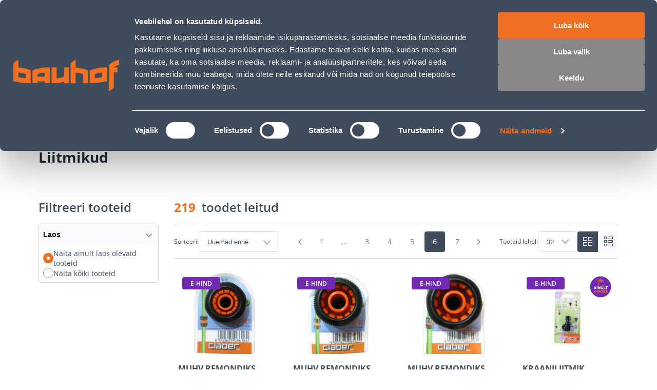

--- FILE ---
content_type: text/html; charset=utf-8
request_url: https://www.bauhof.ee/et/c/aed-ja-aiatehnika/kastmisvahendid/liitmikud?page=6
body_size: 49251
content:
<!doctype html>
<html data-n-head-ssr lang="et" data-n-head="%7B%22lang%22:%7B%22ssr%22:%22et%22%7D%7D">
  <head >
    <meta data-n-head="ssr" charset="utf-8"><meta data-n-head="ssr" name="viewport" content="width=device-width, initial-scale=1, user-scalable=0"><meta data-n-head="ssr" name="generator" content="Vue Storefront 2"><meta data-n-head="ssr" data-hid="charset" charset="utf-8"><meta data-n-head="ssr" data-hid="mobile-web-app-capable" name="mobile-web-app-capable" content="yes"><meta data-n-head="ssr" data-hid="apple-mobile-web-app-title" name="apple-mobile-web-app-title" content="Bauhof.ee"><meta data-n-head="ssr" data-hid="theme-color" name="theme-color" content="#f37021"><meta data-n-head="ssr" data-hid="i18n-og" property="og:locale" content="et"><meta data-n-head="ssr" data-hid="i18n-og-alt-ru" property="og:locale:alternate" content="ru"><meta data-n-head="ssr" data-hid="description" name="description" content="Ise järele tulles kaup kätte alates 4 tunniga. Kinniste pakendite tagastus 60 päeva. Alates 100€ tellimuse järelmaksu intress 0%. Mugav transport alates 2.90€"><meta data-n-head="ssr" name="title" content="Liitmikud"><meta data-n-head="ssr" name="robots" content="index, follow"><meta data-n-head="ssr" data-hid="og:title" property="og:title" content="Liitmikud"><meta data-n-head="ssr" data-hid="og:type" property="og:type" content="website"><meta data-n-head="ssr" data-hid="og:description" property="og:description" content="Ise järele tulles kaup kätte alates 4 tunniga. Kinniste pakendite tagastus 60 päeva. Alates 100€ tellimuse järelmaksu intress 0%. Mugav transport alates 2.90€"><meta data-n-head="ssr" data-hid="og:url" property="og:url" content="https://www.bauhof.ee/et/c/aed-ja-aiatehnika/kastmisvahendid/liitmikud?page=6"><meta data-n-head="ssr" data-hid="og:image" property="og:image" content="https://www.bauhof.ee/images/bauhof-meta-img.webp"><meta data-n-head="ssr" data-hid="og:site_name" property="og:site_name" content="Bauhof"><title>Liitmikud - Bauhof</title><link data-n-head="ssr" rel="icon" type="image/x-icon" href="/favicon.ico"><link data-n-head="ssr" rel="apple-touch-icon" sizes="180x180" href="/apple-touch-icon.webp"><link data-n-head="ssr" rel="icon" type="image/png" sizes="32x32" href="/favicon-32x32.webp"><link data-n-head="ssr" rel="icon" type="image/png" sizes="16x16" href="/favicon-16x16.webp"><link data-n-head="ssr" rel="manifest" href="/manifest.json"><link data-n-head="ssr" data-hid="shortcut-icon" rel="shortcut icon" href="/favicon.ico"><link data-n-head="ssr" rel="manifest" href="/_nuxt/manifest.2c919de0.json" data-hid="manifest"><link data-n-head="ssr" rel="preload" as="image" href="/_ipx/f_webp,fit_inside,s_400x120/images/logo.svg" imagesizes="(max-width: 320px) 100px, (max-width: 768px) 133px, 200px" imagesrcset="/_ipx/f_webp,fit_inside,s_100x30/images/logo.svg 100w, /_ipx/f_webp,fit_inside,s_133x40/images/logo.svg 133w, /_ipx/f_webp,fit_inside,s_200x60/images/logo.svg 200w, /_ipx/f_webp,fit_inside,s_266x80/images/logo.svg 266w, /_ipx/f_webp,fit_inside,s_400x120/images/logo.svg 400w"><link data-n-head="ssr" data-hid="i18n-alt-et" rel="alternate" href="https://www.bauhof.ee/et/c/aed-ja-aiatehnika/kastmisvahendid/liitmikud?page=6" hreflang="et"><link data-n-head="ssr" data-hid="i18n-alt-ru" rel="alternate" href="https://www.bauhof.ee/ru/c/aed-ja-aiatehnika/kastmisvahendid/liitmikud?page=6" hreflang="ru"><link data-n-head="ssr" data-hid="i18n-xd" rel="alternate" href="https://www.bauhof.ee/et/c/aed-ja-aiatehnika/kastmisvahendid/liitmikud?page=6" hreflang="x-default"><link data-n-head="ssr" data-hid="i18n-can" rel="canonical" href="https://www.bauhof.ee/et/c/aed-ja-aiatehnika/kastmisvahendid/liitmikud"><link data-n-head="ssr" rel="preload" as="image" href="/_ipx/f_webp,q_80,fit_inside,s_420x386/product/cache/74c1057f7991b4edb2bc7bdaa94de933/5/0/505845_D1_315b.jpg" fetchPriority="high"><link data-n-head="ssr" rel="preload" as="image" href="/_ipx/f_webp,q_80,fit_inside,s_420x386/product/cache/74c1057f7991b4edb2bc7bdaa94de933/5/0/505846_D1_9961.jpg" fetchPriority="high"><link data-n-head="ssr" rel="preload" as="image" href="/_ipx/f_webp,q_80,fit_inside,s_420x386/product/cache/74c1057f7991b4edb2bc7bdaa94de933/5/0/505847_D1_c5c4.jpg" fetchPriority="high"><link data-n-head="ssr" rel="preload" as="image" href="/_ipx/f_webp,q_80,fit_inside,s_420x386/product/cache/74c1057f7991b4edb2bc7bdaa94de933/5/2/525698_E1_0c3b.jpg" fetchPriority="high"><link data-n-head="ssr" rel="preload" as="image" href="/_ipx/f_webp,q_80,fit_inside,s_420x386/product/cache/74c1057f7991b4edb2bc7bdaa94de933/5/2/528376_D1_8165.jpg" fetchPriority="high"><link data-n-head="ssr" rel="preload" as="image" href="/_ipx/f_webp,q_80,fit_inside,s_420x386/product/cache/74c1057f7991b4edb2bc7bdaa94de933/5/5/550975_D1_a843.jpg" fetchPriority="high"><link data-n-head="ssr" rel="preload" as="image" href="/_ipx/f_webp,q_80,fit_inside,s_420x386/product/cache/74c1057f7991b4edb2bc7bdaa94de933/5/8/587332_D1_fe8c.jpg" fetchPriority="high"><link data-n-head="ssr" rel="preload" as="image" href="/_ipx/f_webp,q_80,fit_inside,s_420x386/product/cache/74c1057f7991b4edb2bc7bdaa94de933/5/8/587333_E1_c5cd.jpg" fetchPriority="high"><script data-n-head="ssr" id="CookiebotConnector" type="text/javascript">
        if( !navigator.userAgent.match(/(Mozilla\/5\.0 \(Linux; Android 11; moto g power \(2022\)\) AppleWebKit\/537\.36 \(KHTML, like Gecko\) Chrome\/\d{3}\.0.0.0 Mobile Safari\/537\.36)/) ){
          const el = document.createElement('script');
           el.setAttribute('data-cbid', "e9c9cb67-c03b-4376-b07e-b317d91893d1");
           el.setAttribute('defer', true);
           el.setAttribute('async', true);
           el.setAttribute('id', "Cookiebot");
           el.src = "https://consent.cookiebot.com/uc.js";
           document.head.appendChild(el);
        }
        </script><script data-n-head="ssr" type="text/javascript">function OptanonWrapper() { }</script><script data-n-head="ssr" data-hid="gtm-script">if(!window._gtm_init){window._gtm_init=1;(function(w,n,d,m,e,p){w[d]=(w[d]==1||n[d]=='yes'||n[d]==1||n[m]==1||(w[e]&&w[e][p]&&w[e][p]()))?1:0})(window,navigator,'doNotTrack','msDoNotTrack','external','msTrackingProtectionEnabled');(function(w,d,s,l,x,y){w[x]={};w._gtm_inject=function(i){if(w.doNotTrack||w[x][i])return;w[x][i]=1;w[l]=w[l]||[];w[l].push({'gtm.start':new Date().getTime(),event:'gtm.js'});var f=d.getElementsByTagName(s)[0],j=d.createElement(s);j.defer=true;j.src='https://www.googletagmanager.com/gtm.js?id='+i;f.parentNode.insertBefore(j,f);};w[y]('GTM-5WP853')})(window,document,'script','dataLayer','_gtm_ids','_gtm_inject')}</script><script data-n-head="ssr" id="CustobarConnector" async src="https://script.custobar.com/56lkr/custobar-c6uyn34parfl.js"></script><script data-n-head="ssr" type="application/ld+json">[{"@context":"http://schema.org","@type":"WebSite","url":"https://www.bauhof.ee/et","potentialAction":{"@type":"SearchAction","target":"https://www.bauhof.ee/et/search?term={search_term_string}","query-input":"required name=search_term_string"}},{"@context":"http://schema.org","@type":"Organization","url":"https://www.bauhof.ee/et","logo":"https://www.bauhof.ee/images/logo.webp","name":"Online store Bauhof","email":"klienditugi@bauhof.ee","contactPoint":[{"@type":"ContactPoint","telephone":"+372 606 1999","contactType":"customer service"}],"sameAs":["https://www.instagram.com/bauhof_eesti/","https://www.facebook.com/bauhof.ehitus.aed/","https://twitter.com/bauhofgroup","https://www.youtube.com/channel/UCkulIfAkP14KVGFWgqVB4_A"]},{"@context":"http://schema.org","@type":"Store","name":"Bauhof","image":"https://www.bauhof.ee/images/logo.webp","openingHoursSpecification":[{"@type":"OpeningHoursSpecification","dayOfWeek":["Monday","Tuesday","Wednesday","Thursday","Friday"],"opens":"8:00","closes":"17:00"},{"@type":"OpeningHoursSpecification","dayOfWeek":["Saturday","Sunday"],"opens":"Day off","closes":"Day off"}],"telephone":"+372 606 1999"},{"@context":"http://schema.org","@type":"BreadcrumbList","itemListElement":[{"@type":"ListItem","position":0,"item":{"@id":"https://www.bauhof.ee/et","name":"Ehituspood Bauhof"}},{"@type":"ListItem","position":1,"item":{"@id":"https://www.bauhof.ee/et/c/aed-ja-aiatehnika","name":"Aed ja aiatehnika"}},{"@type":"ListItem","position":2,"item":{"@id":"https://www.bauhof.ee/et/c/aed-ja-aiatehnika/kastmisvahendid","name":"Kastmisvahendid"}},{"@type":"ListItem","position":3,"item":{"@id":"https://www.bauhof.ee/et/c/aed-ja-aiatehnika/kastmisvahendid/liitmikud","name":"Liitmikud"}}]}]</script><noscript data-n-head="ssr" data-hid="305080c9"><style></style></noscript><link rel="modulepreload" href="/_nuxt/0c40bc1.modern.js" as="script"><style data-vue-ssr-id="27abd9d3:0 754fd8be:0 8dd61716:0 15b25e3a:0 bcccfb5c:0 7d94f7a1:0 e5469fc8:0 66811f8d:0 5582cef2:0 b8562e26:0 c9fcd2f4:0 68a7c070:0 131c5747:0 17329c0d:0 04097d3c:0 bfcfdbb8:0 55120410:0 a3211e44:0 49ade126:0 c107cdba:0 4de9980a:0 3f6b3b06:0 a321bfe0:0 02dda26a:0 d8e372e6:0 05712906:0 3e09b634:0 2c7437e3:0 19efe2dc:0 b6a37a0a:0 1754a860:0 1a3e75ad:0 9eecf33e:0 1d851da8:0 4ef57560:0 15e4ecdb:0 43448442:0 61b63fc4:0 ab6107fc:0 b1675446:0 1bca7bd3:0 2782a77e:0 745db194:0 82c242ee:0 3a3f18f7:0 6b92aade:0 1ba1bad6:0 33a19989:0 68dd5639:0 78f0d9cc:0 12a18aaa:0 7c7dc0e8:0 61d71bd2:0 55f88efd:0 19f4ced0:0 174924b6:0">@font-face{font-family:"swiper-icons";font-style:normal;font-weight:400;src:url("data:application/font-woff;charset=utf-8;base64, [base64]//wADZ2x5ZgAAAywAAADMAAAD2MHtryVoZWFkAAABbAAAADAAAAA2E2+eoWhoZWEAAAGcAAAAHwAAACQC9gDzaG10eAAAAigAAAAZAAAArgJkABFsb2NhAAAC0AAAAFoAAABaFQAUGG1heHAAAAG8AAAAHwAAACAAcABAbmFtZQAAA/gAAAE5AAACXvFdBwlwb3N0AAAFNAAAAGIAAACE5s74hXjaY2BkYGAAYpf5Hu/j+W2+MnAzMYDAzaX6QjD6/4//Bxj5GA8AuRwMYGkAPywL13jaY2BkYGA88P8Agx4j+/8fQDYfA1AEBWgDAIB2BOoAeNpjYGRgYNBh4GdgYgABEMnIABJzYNADCQAACWgAsQB42mNgYfzCOIGBlYGB0YcxjYGBwR1Kf2WQZGhhYGBiYGVmgAFGBiQQkOaawtDAoMBQxXjg/wEGPcYDDA4wNUA2CCgwsAAAO4EL6gAAeNpj2M0gyAACqxgGNWBkZ2D4/wMA+xkDdgAAAHjaY2BgYGaAYBkGRgYQiAHyGMF8FgYHIM3DwMHABGQrMOgyWDLEM1T9/w8UBfEMgLzE////P/5//f/V/xv+r4eaAAeMbAxwIUYmIMHEgKYAYjUcsDAwsLKxc3BycfPw8jEQA/[base64]/uznmfPFBNODM2K7MTQ45YEAZqGP81AmGGcF3iPqOop0r1SPTaTbVkfUe4HXj97wYE+yNwWYxwWu4v1ugWHgo3S1XdZEVqWM7ET0cfnLGxWfkgR42o2PvWrDMBSFj/IHLaF0zKjRgdiVMwScNRAoWUoH78Y2icB/yIY09An6AH2Bdu/UB+yxopYshQiEvnvu0dURgDt8QeC8PDw7Fpji3fEA4z/PEJ6YOB5hKh4dj3EvXhxPqH/SKUY3rJ7srZ4FZnh1PMAtPhwP6fl2PMJMPDgeQ4rY8YT6Gzao0eAEA409DuggmTnFnOcSCiEiLMgxCiTI6Cq5DZUd3Qmp10vO0LaLTd2cjN4fOumlc7lUYbSQcZFkutRG7g6JKZKy0RmdLY680CDnEJ+UMkpFFe1RN7nxdVpXrC4aTtnaurOnYercZg2YVmLN/d/gczfEimrE/fs/bOuq29Zmn8tloORaXgZgGa78yO9/cnXm2BpaGvq25Dv9S4E9+5SIc9PqupJKhYFSSl47+Qcr1mYNAAAAeNptw0cKwkAAAMDZJA8Q7OUJvkLsPfZ6zFVERPy8qHh2YER+3i/BP83vIBLLySsoKimrqKqpa2hp6+jq6RsYGhmbmJqZSy0sraxtbO3sHRydnEMU4uR6yx7JJXveP7WrDycAAAAAAAH//wACeNpjYGRgYOABYhkgZgJCZgZNBkYGLQZtIJsFLMYAAAw3ALgAeNolizEKgDAQBCchRbC2sFER0YD6qVQiBCv/H9ezGI6Z5XBAw8CBK/m5iQQVauVbXLnOrMZv2oLdKFa8Pjuru2hJzGabmOSLzNMzvutpB3N42mNgZGBg4GKQYzBhYMxJLMlj4GBgAYow/P/PAJJhLM6sSoWKfWCAAwDAjgbRAAB42mNgYGBkAIIbCZo5IPrmUn0hGA0AO8EFTQAA")}:root{--swiper-theme-color:#007aff}:host{display:block;margin-left:auto;margin-right:auto;position:relative;z-index:1}.swiper{display:block;list-style:none;margin-left:auto;margin-right:auto;overflow:hidden;padding:0;position:relative;z-index:1}.swiper-vertical>.swiper-wrapper{flex-direction:column}.swiper-wrapper{box-sizing:content-box;display:flex;height:100%;position:relative;transition-property:transform;transition-timing-function:ease;transition-timing-function:var(--swiper-wrapper-transition-timing-function,initial);width:100%;z-index:1}.swiper-android .swiper-slide,.swiper-ios .swiper-slide,.swiper-wrapper{transform:translateZ(0)}.swiper-horizontal{touch-action:pan-y}.swiper-vertical{touch-action:pan-x}.swiper-slide{display:block;flex-shrink:0;height:100%;position:relative;transition-property:transform;width:100%}.swiper-slide-invisible-blank{visibility:hidden}.swiper-autoheight,.swiper-autoheight .swiper-slide{height:auto}.swiper-autoheight .swiper-wrapper{align-items:flex-start;transition-property:transform,height}.swiper-backface-hidden .swiper-slide{backface-visibility:hidden;transform:translateZ(0)}.swiper-3d.swiper-css-mode .swiper-wrapper{perspective:1200px}.swiper-3d .swiper-wrapper{transform-style:preserve-3d}.swiper-3d{perspective:1200px}.swiper-3d .swiper-cube-shadow,.swiper-3d .swiper-slide{transform-style:preserve-3d}.swiper-css-mode>.swiper-wrapper{overflow:auto;scrollbar-width:none;-ms-overflow-style:none}.swiper-css-mode>.swiper-wrapper::-webkit-scrollbar{display:none}.swiper-css-mode>.swiper-wrapper>.swiper-slide{scroll-snap-align:start start}.swiper-css-mode.swiper-horizontal>.swiper-wrapper{scroll-snap-type:x mandatory}.swiper-css-mode.swiper-vertical>.swiper-wrapper{scroll-snap-type:y mandatory}.swiper-css-mode.swiper-free-mode>.swiper-wrapper{scroll-snap-type:none}.swiper-css-mode.swiper-free-mode>.swiper-wrapper>.swiper-slide{scroll-snap-align:none}.swiper-css-mode.swiper-centered>.swiper-wrapper:before{content:"";flex-shrink:0;order:9999}.swiper-css-mode.swiper-centered>.swiper-wrapper>.swiper-slide{scroll-snap-align:center center;scroll-snap-stop:always}.swiper-css-mode.swiper-centered.swiper-horizontal>.swiper-wrapper>.swiper-slide:first-child{margin-left:var(--swiper-centered-offset-before)}.swiper-css-mode.swiper-centered.swiper-horizontal>.swiper-wrapper:before{height:100%;min-height:1px;width:var(--swiper-centered-offset-after)}.swiper-css-mode.swiper-centered.swiper-vertical>.swiper-wrapper>.swiper-slide:first-child{margin-top:var(--swiper-centered-offset-before)}.swiper-css-mode.swiper-centered.swiper-vertical>.swiper-wrapper:before{height:var(--swiper-centered-offset-after);min-width:1px;width:100%}.swiper-3d .swiper-slide-shadow,.swiper-3d .swiper-slide-shadow-bottom,.swiper-3d .swiper-slide-shadow-left,.swiper-3d .swiper-slide-shadow-right,.swiper-3d .swiper-slide-shadow-top{height:100%;left:0;pointer-events:none;position:absolute;top:0;width:100%;z-index:10}.swiper-3d .swiper-slide-shadow{background:rgba(0,0,0,.15)}.swiper-3d .swiper-slide-shadow-left{background-image:linear-gradient(270deg,rgba(0,0,0,.5),transparent)}.swiper-3d .swiper-slide-shadow-right{background-image:linear-gradient(90deg,rgba(0,0,0,.5),transparent)}.swiper-3d .swiper-slide-shadow-top{background-image:linear-gradient(0deg,rgba(0,0,0,.5),transparent)}.swiper-3d .swiper-slide-shadow-bottom{background-image:linear-gradient(180deg,rgba(0,0,0,.5),transparent)}.swiper-lazy-preloader{border:4px solid #007aff;border:4px solid var(--swiper-preloader-color,var(--swiper-theme-color));border-radius:50%;border-top:4px solid transparent;box-sizing:border-box;height:42px;left:50%;margin-left:-21px;margin-top:-21px;position:absolute;top:50%;transform-origin:50%;width:42px;z-index:10}.swiper-watch-progress .swiper-slide-visible .swiper-lazy-preloader,.swiper:not(.swiper-watch-progress) .swiper-lazy-preloader{animation:swiper-preloader-spin 1s linear infinite}.swiper-lazy-preloader-white{--swiper-preloader-color:#fff}.swiper-lazy-preloader-black{--swiper-preloader-color:#000}@keyframes swiper-preloader-spin{0%{transform:rotate(0deg)}to{transform:rotate(1turn)}}.swiper-virtual .swiper-slide{-webkit-backface-visibility:hidden;transform:translateZ(0)}.swiper-virtual.swiper-css-mode .swiper-wrapper:after{content:"";left:0;pointer-events:none;position:absolute;top:0}.swiper-virtual.swiper-css-mode.swiper-horizontal .swiper-wrapper:after{height:1px;width:var(--swiper-virtual-size)}.swiper-virtual.swiper-css-mode.swiper-vertical .swiper-wrapper:after{height:var(--swiper-virtual-size);width:1px}:root{--swiper-navigation-size:44px}.swiper-button-next,.swiper-button-prev{align-items:center;color:#007aff;color:var(--swiper-navigation-color,var(--swiper-theme-color));cursor:pointer;display:flex;height:44px;height:var(--swiper-navigation-size);justify-content:center;margin-top:-22px;margin-top:calc(0px - var(--swiper-navigation-size)/2);position:absolute;top:50%;top:var(--swiper-navigation-top-offset,50%);width:27px;width:calc(var(--swiper-navigation-size)/44*27);z-index:10}.swiper-button-next.swiper-button-disabled,.swiper-button-prev.swiper-button-disabled{cursor:auto;opacity:.35;pointer-events:none}.swiper-button-next.swiper-button-hidden,.swiper-button-prev.swiper-button-hidden{cursor:auto;opacity:0;pointer-events:none}.swiper-navigation-disabled .swiper-button-next,.swiper-navigation-disabled .swiper-button-prev{display:none!important}.swiper-button-next svg,.swiper-button-prev svg{height:100%;-o-object-fit:contain;object-fit:contain;transform-origin:center;width:100%}.swiper-rtl .swiper-button-next svg,.swiper-rtl .swiper-button-prev svg{transform:rotate(180deg)}.swiper-button-prev,.swiper-rtl .swiper-button-next{left:10px;left:var(--swiper-navigation-sides-offset,10px);right:auto}.swiper-button-lock{display:none}.swiper-button-next:after,.swiper-button-prev:after{font-family:swiper-icons;font-size:44px;font-size:var(--swiper-navigation-size);font-variant:normal;letter-spacing:0;line-height:1;text-transform:none!important}.swiper-button-prev:after,.swiper-rtl .swiper-button-next:after{content:"prev"}.swiper-button-next,.swiper-rtl .swiper-button-prev{left:auto;right:10px;right:var(--swiper-navigation-sides-offset,10px)}.swiper-button-next:after,.swiper-rtl .swiper-button-prev:after{content:"next"}.swiper-pagination{position:absolute;text-align:center;transform:translateZ(0);transition:opacity .3s;z-index:10}.swiper-pagination.swiper-pagination-hidden{opacity:0}.swiper-pagination-disabled>.swiper-pagination,.swiper-pagination.swiper-pagination-disabled{display:none!important}.swiper-horizontal>.swiper-pagination-bullets,.swiper-pagination-bullets.swiper-pagination-horizontal,.swiper-pagination-custom,.swiper-pagination-fraction{bottom:8px;bottom:var(--swiper-pagination-bottom,8px);left:0;top:auto;top:var(--swiper-pagination-top,auto);width:100%}.swiper-pagination-bullets-dynamic{font-size:0;overflow:hidden}.swiper-pagination-bullets-dynamic .swiper-pagination-bullet{position:relative;transform:scale(.33)}.swiper-pagination-bullets-dynamic .swiper-pagination-bullet-active,.swiper-pagination-bullets-dynamic .swiper-pagination-bullet-active-main{transform:scale(1)}.swiper-pagination-bullets-dynamic .swiper-pagination-bullet-active-prev{transform:scale(.66)}.swiper-pagination-bullets-dynamic .swiper-pagination-bullet-active-prev-prev{transform:scale(.33)}.swiper-pagination-bullets-dynamic .swiper-pagination-bullet-active-next{transform:scale(.66)}.swiper-pagination-bullets-dynamic .swiper-pagination-bullet-active-next-next{transform:scale(.33)}.swiper-pagination-bullet{background:#000;background:var(--swiper-pagination-bullet-inactive-color,#000);border-radius:50%;border-radius:var(--swiper-pagination-bullet-border-radius,50%);display:inline-block;height:8px;height:var(--swiper-pagination-bullet-height,var(--swiper-pagination-bullet-size,8px));opacity:.2;opacity:var(--swiper-pagination-bullet-inactive-opacity,.2);width:8px;width:var(--swiper-pagination-bullet-width,var(--swiper-pagination-bullet-size,8px))}button.swiper-pagination-bullet{-webkit-appearance:none;-moz-appearance:none;appearance:none;border:none;box-shadow:none;margin:0;padding:0}.swiper-pagination-clickable .swiper-pagination-bullet{cursor:pointer}.swiper-pagination-bullet:only-child{display:none!important}.swiper-pagination-bullet-active{background:#007aff;background:var(--swiper-pagination-color,var(--swiper-theme-color));opacity:1;opacity:var(--swiper-pagination-bullet-opacity,1)}.swiper-pagination-vertical.swiper-pagination-bullets,.swiper-vertical>.swiper-pagination-bullets{left:auto;left:var(--swiper-pagination-left,auto);right:8px;right:var(--swiper-pagination-right,8px);top:50%;transform:translate3d(0,-50%,0)}.swiper-pagination-vertical.swiper-pagination-bullets .swiper-pagination-bullet,.swiper-vertical>.swiper-pagination-bullets .swiper-pagination-bullet{display:block;margin:6px 0;margin:var(--swiper-pagination-bullet-vertical-gap,6px) 0}.swiper-pagination-vertical.swiper-pagination-bullets.swiper-pagination-bullets-dynamic,.swiper-vertical>.swiper-pagination-bullets.swiper-pagination-bullets-dynamic{top:50%;transform:translateY(-50%);width:8px}.swiper-pagination-vertical.swiper-pagination-bullets.swiper-pagination-bullets-dynamic .swiper-pagination-bullet,.swiper-vertical>.swiper-pagination-bullets.swiper-pagination-bullets-dynamic .swiper-pagination-bullet{display:inline-block;transition:transform .2s,top .2s}.swiper-horizontal>.swiper-pagination-bullets .swiper-pagination-bullet,.swiper-pagination-horizontal.swiper-pagination-bullets .swiper-pagination-bullet{margin:0 4px;margin:0 var(--swiper-pagination-bullet-horizontal-gap,4px)}.swiper-horizontal>.swiper-pagination-bullets.swiper-pagination-bullets-dynamic,.swiper-pagination-horizontal.swiper-pagination-bullets.swiper-pagination-bullets-dynamic{left:50%;transform:translateX(-50%);white-space:nowrap}.swiper-horizontal>.swiper-pagination-bullets.swiper-pagination-bullets-dynamic .swiper-pagination-bullet,.swiper-pagination-horizontal.swiper-pagination-bullets.swiper-pagination-bullets-dynamic .swiper-pagination-bullet{transition:transform .2s,left .2s}.swiper-horizontal.swiper-rtl>.swiper-pagination-bullets-dynamic .swiper-pagination-bullet{transition:transform .2s,right .2s}.swiper-pagination-fraction{color:inherit;color:var(--swiper-pagination-fraction-color,inherit)}.swiper-pagination-progressbar{background:rgba(0,0,0,.25);background:var(--swiper-pagination-progressbar-bg-color,rgba(0,0,0,.25));position:absolute}.swiper-pagination-progressbar .swiper-pagination-progressbar-fill{background:#007aff;background:var(--swiper-pagination-color,var(--swiper-theme-color));height:100%;left:0;position:absolute;top:0;transform:scale(0);transform-origin:left top;width:100%}.swiper-rtl .swiper-pagination-progressbar .swiper-pagination-progressbar-fill{transform-origin:right top}.swiper-horizontal>.swiper-pagination-progressbar,.swiper-pagination-progressbar.swiper-pagination-horizontal,.swiper-pagination-progressbar.swiper-pagination-vertical.swiper-pagination-progressbar-opposite,.swiper-vertical>.swiper-pagination-progressbar.swiper-pagination-progressbar-opposite{height:4px;height:var(--swiper-pagination-progressbar-size,4px);left:0;top:0;width:100%}.swiper-horizontal>.swiper-pagination-progressbar.swiper-pagination-progressbar-opposite,.swiper-pagination-progressbar.swiper-pagination-horizontal.swiper-pagination-progressbar-opposite,.swiper-pagination-progressbar.swiper-pagination-vertical,.swiper-vertical>.swiper-pagination-progressbar{height:100%;left:0;top:0;width:4px;width:var(--swiper-pagination-progressbar-size,4px)}.swiper-pagination-lock{display:none}.swiper-scrollbar{background:rgba(0,0,0,.1);background:var(--swiper-scrollbar-bg-color,rgba(0,0,0,.1));border-radius:10px;border-radius:var(--swiper-scrollbar-border-radius,10px);position:relative;touch-action:none}.swiper-scrollbar-disabled>.swiper-scrollbar,.swiper-scrollbar.swiper-scrollbar-disabled{display:none!important}.swiper-horizontal>.swiper-scrollbar,.swiper-scrollbar.swiper-scrollbar-horizontal{bottom:4px;bottom:var(--swiper-scrollbar-bottom,4px);height:4px;height:var(--swiper-scrollbar-size,4px);left:1%;left:var(--swiper-scrollbar-sides-offset,1%);position:absolute;top:auto;top:var(--swiper-scrollbar-top,auto);width:98%;width:calc(100% - var(--swiper-scrollbar-sides-offset, 1%)*2);z-index:50}.swiper-scrollbar.swiper-scrollbar-vertical,.swiper-vertical>.swiper-scrollbar{height:98%;height:calc(100% - var(--swiper-scrollbar-sides-offset, 1%)*2);left:auto;left:var(--swiper-scrollbar-left,auto);position:absolute;right:4px;right:var(--swiper-scrollbar-right,4px);top:1%;top:var(--swiper-scrollbar-sides-offset,1%);width:4px;width:var(--swiper-scrollbar-size,4px);z-index:50}.swiper-scrollbar-drag{background:rgba(0,0,0,.5);background:var(--swiper-scrollbar-drag-bg-color,rgba(0,0,0,.5));border-radius:10px;border-radius:var(--swiper-scrollbar-border-radius,10px);height:100%;left:0;position:relative;top:0;width:100%}.swiper-scrollbar-cursor-drag{cursor:move}.swiper-scrollbar-lock{display:none}.swiper-zoom-container{align-items:center;display:flex;height:100%;justify-content:center;text-align:center;width:100%}.swiper-zoom-container>canvas,.swiper-zoom-container>img,.swiper-zoom-container>svg{max-height:100%;max-width:100%;-o-object-fit:contain;object-fit:contain}.swiper-slide-zoomed{cursor:move;touch-action:none}.swiper .swiper-notification{left:0;opacity:0;pointer-events:none;position:absolute;top:0;z-index:-1000}.swiper-free-mode>.swiper-wrapper{margin:0 auto;transition-timing-function:ease-out}.swiper-grid>.swiper-wrapper{flex-wrap:wrap}.swiper-grid-column>.swiper-wrapper{flex-direction:column;flex-wrap:wrap}.swiper-fade.swiper-free-mode .swiper-slide{transition-timing-function:ease-out}.swiper-fade .swiper-slide{pointer-events:none;transition-property:opacity}.swiper-fade .swiper-slide .swiper-slide{pointer-events:none}.swiper-fade .swiper-slide-active,.swiper-fade .swiper-slide-active .swiper-slide-active{pointer-events:auto}.swiper-cube{overflow:visible}.swiper-cube .swiper-slide{backface-visibility:hidden;height:100%;pointer-events:none;transform-origin:0 0;visibility:hidden;width:100%;z-index:1}.swiper-cube .swiper-slide .swiper-slide{pointer-events:none}.swiper-cube.swiper-rtl .swiper-slide{transform-origin:100% 0}.swiper-cube .swiper-slide-active,.swiper-cube .swiper-slide-active .swiper-slide-active{pointer-events:auto}.swiper-cube .swiper-slide-active,.swiper-cube .swiper-slide-next,.swiper-cube .swiper-slide-prev{pointer-events:auto;visibility:visible}.swiper-cube .swiper-cube-shadow{bottom:0;height:100%;left:0;opacity:.6;position:absolute;width:100%;z-index:0}.swiper-cube .swiper-cube-shadow:before{background:#000;bottom:0;content:"";filter:blur(50px);left:0;position:absolute;right:0;top:0}.swiper-cube .swiper-slide-next+.swiper-slide{pointer-events:auto;visibility:visible}.swiper-cube .swiper-slide-shadow-cube.swiper-slide-shadow-bottom,.swiper-cube .swiper-slide-shadow-cube.swiper-slide-shadow-left,.swiper-cube .swiper-slide-shadow-cube.swiper-slide-shadow-right,.swiper-cube .swiper-slide-shadow-cube.swiper-slide-shadow-top{backface-visibility:hidden;z-index:0}.swiper-flip{overflow:visible}.swiper-flip .swiper-slide{backface-visibility:hidden;pointer-events:none;z-index:1}.swiper-flip .swiper-slide .swiper-slide{pointer-events:none}.swiper-flip .swiper-slide-active,.swiper-flip .swiper-slide-active .swiper-slide-active{pointer-events:auto}.swiper-flip .swiper-slide-shadow-flip.swiper-slide-shadow-bottom,.swiper-flip .swiper-slide-shadow-flip.swiper-slide-shadow-left,.swiper-flip .swiper-slide-shadow-flip.swiper-slide-shadow-right,.swiper-flip .swiper-slide-shadow-flip.swiper-slide-shadow-top{backface-visibility:hidden;z-index:0}.swiper-creative .swiper-slide{backface-visibility:hidden;overflow:hidden;transition-property:transform,opacity,height}.swiper-cards{overflow:visible}.swiper-cards .swiper-slide{backface-visibility:hidden;overflow:hidden;transform-origin:center bottom}.text-black,.text-black--variant{color:#202c3a!important;color:var(--c-dark)!important}.bg-black,.bg-black--variant{background-color:#202c3a!important;background-color:var(--c-dark)!important}.text-white,.text-white--variant{color:#fff!important;color:var(--c-white)!important}.bg-white,.bg-white--variant{background-color:#fff!important;background-color:var(--c-white)!important}.text-primary{color:#f37021!important;color:var(--c-primary)!important}.text-primary--variant{color:#9ee2b0!important;color:var(--c-primary-variant)!important}.bg-primary{background-color:#f37021!important;background-color:var(--c-primary)!important}.bg-primary--variant{background-color:#9ee2b0!important;background-color:var(--c-primary-variant)!important}.text-secondary{color:#404c5b!important;color:var(--c-secondary)!important}.text-secondary--variant{color:#43464e!important;color:var(--c-secondary-variant)!important}.bg-secondary{background-color:#404c5b!important;background-color:var(--c-secondary)!important}.bg-secondary--variant{background-color:#43464e!important;background-color:var(--c-secondary-variant)!important}.text-light{color:#f8faff!important;color:var(--c-light)!important}.text-light--variant{color:#fff!important;color:var(--c-light-variant)!important}.bg-light{background-color:#f8faff!important;background-color:var(--c-light)!important}.bg-light--variant{background-color:#fff!important;background-color:var(--c-light-variant)!important}.text-dark{color:#202c3a!important;color:var(--c-dark)!important}.text-dark--variant{color:#43464e!important;color:var(--c-dark-variant)!important}.bg-dark{background-color:#202c3a!important;background-color:var(--c-dark)!important}.bg-dark--variant{background-color:#43464e!important;background-color:var(--c-dark-variant)!important}.text-info{color:#0468db!important;color:var(--c-info)!important}.text-info--variant{color:#e1f4fe!important;color:var(--c-info-variant)!important}.bg-info{background-color:#0468db!important;background-color:var(--c-info)!important}.bg-info--variant{background-color:#e1f4fe!important;background-color:var(--c-info-variant)!important}.text-success{color:#5ece7b!important;color:var(--c-success)!important}.text-success--variant{color:#9ee2b0!important;color:var(--c-success-variant)!important}.bg-success{background-color:#5ece7b!important;background-color:var(--c-success)!important}.bg-success--variant{background-color:#9ee2b0!important;background-color:var(--c-success-variant)!important}.text-warning{color:#ecc713!important;color:var(--c-warning)!important}.text-warning--variant{color:#f6e389!important;color:var(--c-warning-variant)!important}.bg-warning{background-color:#ecc713!important;background-color:var(--c-warning)!important}.bg-warning--variant{background-color:#f6e389!important;background-color:var(--c-warning-variant)!important}.text-danger{color:#d12727!important;color:var(--c-danger)!important}.text-danger--variant{color:#fcede8!important;color:var(--c-danger-variant)!important}.bg-danger{background-color:#d12727!important;background-color:var(--c-danger)!important}.bg-danger--variant{background-color:#fcede8!important;background-color:var(--c-danger-variant)!important}:root{--c-black:#1d1f22;--c-black-base:29,31,34;--c-black-lighten:#292c30;--c-black-darken:#111214;--c-white:#fff;--_c-green-primary:#5ece7b;--_c-green-primary-base:94,206,123;--_c-green-primary-lighten:#72d48b;--_c-green-primary-darken:#4ac86b;--_c-green-secondary:#9ee2b0;--_c-green-secondary-base:158,226,176;--_c-green-secondary-lighten:#b2e8c0;--_c-green-secondary-darken:#8adca0;--_c-dark-primary:#1d1f22;--_c-dark-primary-base:29,31,34;--_c-dark-primary-lighten:#292c30;--_c-dark-primary-darken:#111214;--_c-dark-secondary:#43464e;--_c-dark-secondary-base:67,70,78;--_c-dark-secondary-lighten:#4f525c;--_c-dark-secondary-darken:#373a40;--_c-gray-primary:#72757e;--_c-gray-primary-base:114,117,126;--_c-gray-primary-lighten:#7f828b;--_c-gray-primary-darken:#666971;--_c-gray-secondary:#8d8f9a;--_c-gray-secondary-base:141,143,154;--_c-gray-secondary-lighten:#9b9ca6;--_c-gray-secondary-darken:#7f828e;--_c-gray-accent:#e0e0e1;--_c-gray-accent-base:224,224,225;--_c-gray-accent-lighten:#ededee;--_c-gray-accent-darken:#d3d3d4;--_c-light-primary:#f1f2f3;--_c-light-primary-base:241,242,243;--_c-light-primary-lighten:#fff;--_c-light-primary-darken:#e3e5e7;--_c-light-secondary:#fff;--_c-light-secondary-base:255,255,255;--_c-light-secondary-lighten:#fff;--_c-light-secondary-darken:#f2f2f2;--_c-red-primary:#d12727;--_c-red-primary-base:209,39,39;--_c-red-primary-lighten:#da3838;--_c-red-primary-darken:#bc2323;--_c-red-secondary:#fcede8;--_c-red-secondary-base:252,237,232;--_c-red-secondary-lighten:#fff;--_c-red-secondary-darken:#f9dbd1;--_c-yellow-primary:#ecc713;--_c-yellow-primary-base:236,199,19;--_c-yellow-primary-lighten:#eecd2b;--_c-yellow-primary-darken:#d4b311;--_c-yellow-secondary:#f6e389;--_c-yellow-secondary-base:246,227,137;--_c-yellow-secondary-lighten:#f8e9a1;--_c-yellow-secondary-darken:#f4dd71;--_c-blue-primary:#0468db;--_c-blue-primary-base:4,104,219;--_c-blue-primary-lighten:#0474f4;--_c-blue-primary-darken:#045cc2;--_c-blue-secondary:#e1f4fe;--_c-blue-secondary-base:225,244,254;--_c-blue-secondary-lighten:#fafdff;--_c-blue-secondary-darken:#c8ebfd;--c-body:var(--_c-light-secondary);--c-text:var(--_c-dark-primary);--c-text-muted:var(--_c-gray-primary);--c-text-disabled:var(--_c-gray-accent);--c-link:var(--_c-dark-secondary);--c-link-hover:var(--c-black);--c-primary:var(--_c-green-primary);--c-primary-base:var(--_c-green-primary-base);--c-primary-lighten:var(--_c-green-primary-lighten);--c-primary-darken:var(--_c-green-primary-darken);--c-primary-variant:var(--_c-green-secondary);--c-on-primary:var(--_c-light-secondary);--c-secondary:var(--_c-dark-primary);--c-secondary-base:var(--_c-dark-primary-base);--c-secondary-lighten:var(--_c-dark-primary-lighten);--c-secondary-darken:var(--_c-dark-primary-darken);--c-secondary-variant:var(--_c-dark-secondary);--c-on-secondary:var(--_c-light-secondary);--c-light:var(--_c-light-primary);--c-light-base:var(--_c-light-primary-base);--c-light-lighten:var(--_c-light-primary-lighten);--c-light-darken:var(--_c-light-primary-darken);--c-light-variant:var(--_c-light-secondary);--c-on-light:var(--c-black);--c-gray:var(--_c-gray-primary);--c-gray-base:var(--_c-gray-primary-base);--c-gray-lighten:var(--_c-gray-primary-lighten);--c-gray-darken:var(--_c-gray-primary-darken);--c-gray-variant:var(--_c-gray-secondary);--c-on-gray:var(--c-black);--c-dark:var(--_c-dark-primary);--c-dark-base:var(--_c-dark-primary-base);--c-dark-lighten:var(--_c-dark-primary-lighten);--c-dark-darken:var(--_c-dark-primary-darken);--c-dark-variant:var(--_c-dark-secondary);--c-on-dark:var(--_c-light-secondary);--c-info:var(--_c-blue-primary);--c-info-base:var(--_c-blue-primary-base);--c-info-lighten:var(--_c-blue-primary-lighten);--c-info-darken:var(--_c-blue-primary-darken);--c-info-variant:var(--_c-blue-secondary);--c-on-info:var(--_c-light-secondary);--c-success:var(--_c-green-primary);--c-success-base:var(--_c-green-primary-base);--c-success-lighten:var(--_c-green-primary-lighten);--c-success-darken:var(--_c-green-primary-darken);--c-success-variant:var(--_c-green-secondary);--c-on-success:var(--_c-light-secondary);--c-warning:var(--_c-yellow-primary);--c-warning-base:var(--_c-yellow-primary-base);--c-warning-lighten:var(--_c-yellow-primary-lighten);--c-warning-darken:var(--_c-yellow-primary-darken);--c-warning-variant:var(--_c-yellow-secondary);--c-on-warning:var(--_c-light-secondary);--c-danger:var(--_c-red-primary);--c-danger-base:var(--_c-red-primary-base);--c-danger-lighten:var(--_c-red-primary-lighten);--c-danger-darken:var(--_c-red-primary-darken);--c-danger-variant:var(--_c-red-secondary);--c-on-danger:var(--_c-light-secondary);--spacer-2xs:0.25rem;--spacer-xs:0.5rem;--spacer-sm:1rem;--spacer-base:1.5rem;--spacer-lg:2rem;--spacer-xl:2.5rem;--spacer-2xl:5rem;--spacer-3xl:10rem}.display-none{display:none}:root{--font-family--primary:"Roboto",serif;--font-family--secondary:"Raleway",sans-serif;--font-weight--light:300;--font-weight--normal:400;--font-weight--medium:500;--font-weight--semibold:600;--font-weight--bold:700;--font-size--xs:0.75rem;--font-size--sm:0.875rem;--font-size--base:1rem;--font-size--lg:1.125rem;--h1-font-size:1.5rem;--h2-font-size:1.5rem;--h3-font-size:var(--font-size--lg);--h4-font-size:var(--font-size--lg);--h5-font-size:var(--font-size--base);--h6-font-size:var(--font-size--base)}@media(min-width:1024px){:root{--h1-font-size:2.625rem;--h2-font-size:2.25rem;--h3-font-size:1.625rem;--h4-font-size:1.25rem;--h5-font-size:var(--font-size--base);--h6-font-size:var(--font-size--sm)}}.sf-fade-enter-active,.sf-fade-leave-active{transition:opacity .25s linear}.sf-fade-enter,.sf-fade-leave,.sf-fade-leave-to{opacity:0}.sf-collapse-bottom-enter-active,.sf-collapse-bottom-leave-active{transition:transform .25s ease-in-out}@media(min-width:1024px){.sf-collapse-bottom-enter-active,.sf-collapse-bottom-leave-active{transition:transform .35 ease-in-out}}.sf-collapse-bottom-enter,.sf-collapse-bottom-leave-to{transform:translate3d(0,100%,0)}.sf-collapse-top-enter-active,.sf-collapse-top-leave-active{transition:transform .25s ease-in-out}@media(min-width:1024px){.sf-collapse-top-enter-active,.sf-collapse-top-leave-active{transition:transform .35 ease-in-out}}.sf-collapse-top-enter,.sf-collapse-top-leave-to{transform:translate3d(0,-100%,0)}.sf-slide-left-enter-active,.sf-slide-left-leave-active{transition:transform .4s ease}.sf-slide-left-enter,.sf-slide-left-leave-to{transform:translate3d(-100%,0,0);transition:transform .3s ease-in}.sf-slide-right-enter-active,.sf-slide-right-leave-active{transition:transform .4s ease}.sf-slide-right-enter,.sf-slide-right-leave-to{transform:translate3d(100%,0,0);transition:transform .3s ease-in}.sf-expand{color:#639!important}.sf-expand-enter-active,.sf-expand-leave-active{overflow:hidden;transition:height .25s ease-in-out}.sf-bounce-enter-active{animation:sf-bounce .3s}.sf-bounce-leave-active{animation:sf-bounce .3s reverse}.sf-pulse-enter-active{animation:sf-pulse .25s}.sf-pulse-leave-active{animation:sf-pulse .25s reverse}@keyframes sf-bounce{0%{transform:scale(0)}50%{transform:scale(1.2)}to{transform:scale(1)}}@keyframes sf-pulse{0%{transform:scale(1)}50%{transform:scale(1.2)}to{transform:scale(1)}}#layout,*,:after,:before{box-sizing:border-box}.no-scroll{height:100vh;overflow:hidden}html{height:100%;width:auto}body{color:#404c5b;color:var(--c-text);font-family:"Open Sans",sans-serif;font-family:var(--font-family--primary);font-size:1rem;font-size:var(--font-size--base);height:100%;overflow-x:hidden}body,p{margin:0;padding:0}a{color:#43464e;color:var(--link-color,var(--c-link));-webkit-text-decoration:none;text-decoration:none}a:hover{color:#f37021;color:var(--link-color,var(--c-primary-orange))}a.underline{-webkit-text-decoration:underline;text-decoration:underline}h1{font-size:28px;font-size:var(--h1-font-size);line-height:36px;line-height:var(--h1-line-height)}h1,h2{font-family:"Open Sans",sans-serif;font-family:var(--font-family--secondary);margin:0}h2{font-size:28px;font-size:var(--h2-font-size);line-height:36px;line-height:var(--h2-line-height)}h3{font-size:24px;font-size:var(--h3-font-size);line-height:28px;line-height:var(--h3-line-height)}h3,h4{font-family:"Open Sans",sans-serif;font-family:var(--font-family--secondary);margin:0}h4{font-size:16px;font-size:var(--h4-font-size);line-height:24px;line-height:var(--h4-line-height)}input{border:1px solid #d9dbde;border:1px solid var(--c-border);border-radius:4px;border-radius:var(--border-radius);color:#404c5b;color:var(--c-secondary);font-size:14px;height:44px;line-height:20px;outline:none;padding:12px 16px;padding:var(--spacer-xs-sm) var(--spacer-sm);width:100%}input:focus{border-color:#404c5b;border-color:var(--c-secondary)}input.is-invalid{border-color:#d12727;border-color:var(--c-red)}input::-moz-placeholder{color:#8c949d;color:var(--c-dark-blue-06)}input::placeholder{color:#8c949d;color:var(--c-dark-blue-06)}.container{box-sizing:border-box;padding:0 16px;padding:0 var(--spacer-sm)}@media(min-width:768px)and (max-width:1024px){.container{padding:0 20px;padding:0 var(--spacer-sm-base)}}@media(min-width:1025px){.container{margin:0 auto;max-width:1440px;padding:0 75px}}.block{display:block}@media(min-width:1025px){.smartphone-only{display:none!important}}@media(max-width:1024px){.desktop-only{display:none!important}}@media(min-width:767px){.mobile-only{display:none!important}}@media(max-width:767px){.mobile-up,.tablets-only{display:none!important}}@media(min-width:1025px){.device-only,.tablets-only{display:none!important}}.text-uppercase{text-transform:uppercase}.text-success{color:#48a842!important;color:var(--c-green)!important}.text-purple{color:#712bb0!important;color:var(--c-purple)!important}.font-weight-600,.fw600{font-weight:600}.fw600{font-weight:var(--font-weight--semibold)}.fw700{font-weight:700;font-weight:var(--font-weight--bold)}.row{display:flex;flex-wrap:wrap}.row>*{flex:1 0 0;max-width:100%}hr{border:none;border-top:1px solid #d9dbde;border-top:1px solid var(--c-grey);margin:0;width:100%}.b2b-colorway{--c-theme-primary:var(--c-dark-blue);--c-theme-primary-hover:var(--c-dark);--c-theme-secondary:var(--c-primary-orange);--c-theme-secondary-hover:var(--c-dark-orange)}dd,dl,dt{margin:0;padding:0}dt{color:#8c949d;color:var(--c-dark-blue-06);font-size:12px;line-height:1;margin-bottom:8px}dd{color:#404c5b;color:var(--c-dark-blue);font-size:14px;line-height:20px}dd:not(:last-of-type){margin-bottom:16px}.relative{position:relative}@font-face{font-display:swap;font-family:"Open Sans";font-weight:400;src:url(/_nuxt/fonts/OpenSans-Regular.ce3c903.woff2) format("woff2"),url(/_nuxt/fonts/OpenSans-Regular.188a1c0.woff) format("woff"),url(/_nuxt/fonts/OpenSans-Regular.d7d7b83.ttf) format("truetype")}@font-face{font-display:swap;font-family:"Open Sans";font-weight:600;src:url(/_nuxt/fonts/OpenSans-SemiBold.fefe500.woff2) format("woff2"),url(/_nuxt/fonts/OpenSans-SemiBold.83f1636.woff) format("woff"),url(/_nuxt/fonts/OpenSans-SemiBold.d726153.ttf) format("truetype")}@font-face{font-display:swap;font-family:"Open Sans";font-weight:700;src:url(/_nuxt/fonts/OpenSans-Bold.1fba523.woff2) format("woff2"),url(/_nuxt/fonts/OpenSans-Bold.17c3511.woff) format("woff"),url(/_nuxt/fonts/OpenSans-Bold.6e27168.ttf) format("truetype")}@font-face{font-display:swap;font-family:"bauhof";font-style:normal;font-weight:400;src:url(/_nuxt/fonts/bauhof.8360924.ttf) format("truetype"),url(/_nuxt/fonts/bauhof.d5b54ad.woff) format("woff"),url(/_nuxt/img/bauhof.0e81a82.svg#bauhof) format("svg")}i{font-family:"bauhof"!important;speak:never;font-feature-settings:normal;font-style:normal;font-variant:normal;font-weight:400;line-height:1;text-transform:none;-webkit-font-smoothing:antialiased;-moz-osx-font-smoothing:grayscale}.icon-play-circle-o:before{content:"\f01d"}.icon-play:before{content:"\f04b"}.icon-play-circle:before{content:"\f144"}.icon-number:before{color:#404c5b;content:"\e944"}.icon-handshake:before{content:"\e943"}.icon-filter:before{content:"\e93f"}.icon-chevron-right:before{content:"\e937"}.icon-chevron-left:before{content:"\e938"}.icon-chevron-up:before{content:"\e939"}.icon-chevron-down:before{content:"\e93a"}.icon-add-to-cart:before{content:"\e90a"}.icon-bin:before{content:"\e90b"}.icon-calculator:before{content:"\e90c"}.icon-calendar:before{content:"\e90d"}.icon-cart:before{content:"\e90e"}.icon-cart-error:before{content:"\e90f"}.icon-checkmark:before{content:"\e910"}.icon-circle-checkmark:before{content:"\e911"}.icon-circle-error:before{content:"\e912"}.icon-clock:before{content:"\e913"}.icon-close:before{content:"\e914"}.icon-close-2:before{content:"\e915"}.icon-company-checkmark:before{content:"\e916"}.icon-company:before{content:"\e917"}.icon-compare:before{content:"\e918"}.icon-compare-remove:before{content:"\e919"}.icon-download:before{content:"\e91a"}.icon-edit:before{content:"\e91b"}.icon-error:before{content:"\e91c"}.icon-fav:before{content:"\e91d"}.icon-fav-remove:before{content:"\e91e"}.icon-grid:before{content:"\e91f"}.icon-info:before{content:"\e920"}.icon-list:before{content:"\e921"}.icon-location:before{content:"\e922"}.icon-log-in:before{content:"\e923"}.icon-log-out:before{content:"\e924"}.icon-mail:before{content:"\e925"}.icon-mail-1:before{content:"\e926"}.icon-menu:before{content:"\e927"}.icon-message:before{content:"\e928"}.icon-minus:before{content:"\e929"}.icon-password:before{content:"\e92a"}.icon-phone:before{content:"\e92b"}.icon-plus:before{content:"\e92c"}.icon-return-small:before{content:"\e92d"}.icon-search:before{content:"\e92e"}.icon-secure-payment:before{content:"\e92f"}.icon-secure-shopping:before{content:"\e930"}.icon-shipment:before{content:"\e931"}.icon-store-small:before{content:"\e932"}.icon-switch:before{content:"\e933"}.icon-user-checkmark:before{content:"\e934"}.icon-user:before{content:"\e935"}.icon-quick-order:before{color:#404c5b;content:"\e940"}.icon-req-list:before{color:#404c5b;content:"\e941"}.icon-e-shop:before{color:#7725c8;content:"\e946"}.icon-thank-you-cart:before{content:"\e942"}.icon-large-chevron-right:before{content:"\e93b"}.icon-large-chevron-left:before{content:"\e93c"}.icon-large-chevron-up:before{content:"\e93d"}.icon-large-chevron-down:before{content:"\e93e"}.icon-secure-purchase:before{content:"\e900"}.icon-box:before{content:"\e901"}.icon-delivery-truck:before{content:"\e902"}.icon-loupe:before{content:"\e903"}.icon-pdf:before{content:"\e904"}.icon-pick-up-at-store:before{content:"\e905"}.icon-return:before{content:"\e906"}.icon-secure-purchase-1:before{content:"\e907"}.icon-store:before{content:"\e908"}.icon-subscription-success:before{content:"\e909"}.icon-installment-2:before{content:"\e936"}i{color:inherit;color:var(--icon-color,inherit);display:inline-block;display:var(--icon--display,inline-block);font-size:24px;font-size:var(--icon-font-size,24px);vertical-align:middle;vertical-align:var(--icon-vertical-align,middle)}i.icon_extra-small{--icon-font-size:12px}i.icon_small{--icon-font-size:16px}i.icon_medium{--icon-font-size:20px}i.icon_large{--icon-font-size:var(--icon-large-font-size,32px)}.m0{margin:0}.mx0{margin-left:0;margin-right:0}.my0{margin-bottom:0}.mt0,.my0{margin-top:0}.mb0{margin-bottom:0}.ml0{margin-left:0}.mr0{margin-right:0}.p0{padding:0}.px0{padding-left:0;padding-right:0}.py0{padding-bottom:0}.pt0,.py0{padding-top:0}.pb0{padding-bottom:0}.pl0{padding-left:0}.pr0{padding-right:0}.m4{margin:4px}.mx4{margin-left:4px;margin-right:4px}.my4{margin-bottom:4px}.mt4,.my4{margin-top:4px}.mb4{margin-bottom:4px}.ml4{margin-left:4px}.mr4{margin-right:4px}.p4{padding:4px}.px4{padding-left:4px;padding-right:4px}.py4{padding-bottom:4px}.pt4,.py4{padding-top:4px}.pb4{padding-bottom:4px}.pl4{padding-left:4px}.pr4{padding-right:4px}.m8{margin:8px}.mx8{margin-left:8px;margin-right:8px}.my8{margin-bottom:8px}.mt8,.my8{margin-top:8px}.mb8{margin-bottom:8px}.ml8{margin-left:8px}.mr8{margin-right:8px}.p8{padding:8px}.px8{padding-left:8px;padding-right:8px}.py8{padding-bottom:8px}.pt8,.py8{padding-top:8px}.pb8{padding-bottom:8px}.pl8{padding-left:8px}.pr8{padding-right:8px}.m12{margin:12px}.mx12{margin-left:12px;margin-right:12px}.my12{margin-bottom:12px}.mt12,.my12{margin-top:12px}.mb12{margin-bottom:12px}.ml12{margin-left:12px}.mr12{margin-right:12px}.p12{padding:12px}.px12{padding-left:12px;padding-right:12px}.py12{padding-bottom:12px}.pt12,.py12{padding-top:12px}.pb12{padding-bottom:12px}.pl12{padding-left:12px}.pr12{padding-right:12px}.m16{margin:16px}.mx16{margin-left:16px;margin-right:16px}.my16{margin-bottom:16px}.mt16,.my16{margin-top:16px}.mb16{margin-bottom:16px}.ml16{margin-left:16px}.mr16{margin-right:16px}.p16{padding:16px}.px16{padding-left:16px;padding-right:16px}.py16{padding-bottom:16px}.pt16,.py16{padding-top:16px}.pb16{padding-bottom:16px}.pl16{padding-left:16px}.pr16{padding-right:16px}.m18{margin:18px}.mx18{margin-left:18px;margin-right:18px}.my18{margin-bottom:18px}.mt18,.my18{margin-top:18px}.mb18{margin-bottom:18px}.ml18{margin-left:18px}.mr18{margin-right:18px}.p18{padding:18px}.px18{padding-left:18px;padding-right:18px}.py18{padding-bottom:18px}.pt18,.py18{padding-top:18px}.pb18{padding-bottom:18px}.pl18{padding-left:18px}.pr18{padding-right:18px}.m20{margin:20px}.mx20{margin-left:20px;margin-right:20px}.my20{margin-bottom:20px}.mt20,.my20{margin-top:20px}.mb20{margin-bottom:20px}.ml20{margin-left:20px}.mr20{margin-right:20px}.p20{padding:20px}.px20{padding-left:20px;padding-right:20px}.py20{padding-bottom:20px}.pt20,.py20{padding-top:20px}.pb20{padding-bottom:20px}.pl20{padding-left:20px}.pr20{padding-right:20px}.m24{margin:24px}.mx24{margin-left:24px;margin-right:24px}.my24{margin-bottom:24px}.mt24,.my24{margin-top:24px}.mb24{margin-bottom:24px}.ml24{margin-left:24px}.mr24{margin-right:24px}.p24{padding:24px}.px24{padding-left:24px;padding-right:24px}.py24{padding-bottom:24px}.pt24,.py24{padding-top:24px}.pb24{padding-bottom:24px}.pl24{padding-left:24px}.pr24{padding-right:24px}.m28{margin:28px}.mx28{margin-left:28px;margin-right:28px}.my28{margin-bottom:28px}.mt28,.my28{margin-top:28px}.mb28{margin-bottom:28px}.ml28{margin-left:28px}.mr28{margin-right:28px}.p28{padding:28px}.px28{padding-left:28px;padding-right:28px}.py28{padding-bottom:28px}.pt28,.py28{padding-top:28px}.pb28{padding-bottom:28px}.pl28{padding-left:28px}.pr28{padding-right:28px}.m32{margin:32px}.mx32{margin-left:32px;margin-right:32px}.my32{margin-bottom:32px}.mt32,.my32{margin-top:32px}.mb32{margin-bottom:32px}.ml32{margin-left:32px}.mr32{margin-right:32px}.p32{padding:32px}.px32{padding-left:32px;padding-right:32px}.py32{padding-bottom:32px}.pt32,.py32{padding-top:32px}.pb32{padding-bottom:32px}.pl32{padding-left:32px}.pr32{padding-right:32px}.m36{margin:36px}.mx36{margin-left:36px;margin-right:36px}.my36{margin-bottom:36px}.mt36,.my36{margin-top:36px}.mb36{margin-bottom:36px}.ml36{margin-left:36px}.mr36{margin-right:36px}.p36{padding:36px}.px36{padding-left:36px;padding-right:36px}.py36{padding-bottom:36px}.pt36,.py36{padding-top:36px}.pb36{padding-bottom:36px}.pl36{padding-left:36px}.pr36{padding-right:36px}.m40{margin:40px}.mx40{margin-left:40px;margin-right:40px}.my40{margin-bottom:40px}.mt40,.my40{margin-top:40px}.mb40{margin-bottom:40px}.ml40{margin-left:40px}.mr40{margin-right:40px}.p40{padding:40px}.px40{padding-left:40px;padding-right:40px}.py40{padding-bottom:40px}.pt40,.py40{padding-top:40px}.pb40{padding-bottom:40px}.pl40{padding-left:40px}.pr40{padding-right:40px}.m48{margin:48px}.mx48{margin-left:48px;margin-right:48px}.my48{margin-bottom:48px}.mt48,.my48{margin-top:48px}.mb48{margin-bottom:48px}.ml48{margin-left:48px}.mr48{margin-right:48px}.p48{padding:48px}.px48{padding-left:48px;padding-right:48px}.py48{padding-bottom:48px}.pt48,.py48{padding-top:48px}.pb48{padding-bottom:48px}.pl48{padding-left:48px}.pr48{padding-right:48px}.m60{margin:60px}.mx60{margin-left:60px;margin-right:60px}.my60{margin-bottom:60px}.mt60,.my60{margin-top:60px}.mb60{margin-bottom:60px}.ml60{margin-left:60px}.mr60{margin-right:60px}.p60{padding:60px}.px60{padding-left:60px;padding-right:60px}.py60{padding-bottom:60px}.pt60,.py60{padding-top:60px}.pb60{padding-bottom:60px}.pl60{padding-left:60px}.pr60{padding-right:60px}.m64{margin:64px}.mx64{margin-left:64px;margin-right:64px}.my64{margin-bottom:64px}.mt64,.my64{margin-top:64px}.mb64{margin-bottom:64px}.ml64{margin-left:64px}.mr64{margin-right:64px}.p64{padding:64px}.px64{padding-left:64px;padding-right:64px}.py64{padding-bottom:64px}.pt64,.py64{padding-top:64px}.pb64{padding-bottom:64px}.pl64{padding-left:64px}.pr64{padding-right:64px}.m68{margin:68px}.mx68{margin-left:68px;margin-right:68px}.my68{margin-bottom:68px}.mt68,.my68{margin-top:68px}.mb68{margin-bottom:68px}.ml68{margin-left:68px}.mr68{margin-right:68px}.p68{padding:68px}.px68{padding-left:68px;padding-right:68px}.py68{padding-bottom:68px}.pt68,.py68{padding-top:68px}.pb68{padding-bottom:68px}.pl68{padding-left:68px}.pr68{padding-right:68px}.m72{margin:72px}.mx72{margin-left:72px;margin-right:72px}.my72{margin-bottom:72px}.mt72,.my72{margin-top:72px}.mb72{margin-bottom:72px}.ml72{margin-left:72px}.mr72{margin-right:72px}.p72{padding:72px}.px72{padding-left:72px;padding-right:72px}.py72{padding-bottom:72px}.pt72,.py72{padding-top:72px}.pb72{padding-bottom:72px}.pl72{padding-left:72px}.pr72{padding-right:72px}.m76{margin:76px}.mx76{margin-left:76px;margin-right:76px}.my76{margin-bottom:76px}.mt76,.my76{margin-top:76px}.mb76{margin-bottom:76px}.ml76{margin-left:76px}.mr76{margin-right:76px}.p76{padding:76px}.px76{padding-left:76px;padding-right:76px}.py76{padding-bottom:76px}.pt76,.py76{padding-top:76px}.pb76{padding-bottom:76px}.pl76{padding-left:76px}.pr76{padding-right:76px}.m80{margin:80px}.mx80{margin-left:80px;margin-right:80px}.my80{margin-bottom:80px}.mt80,.my80{margin-top:80px}.mb80{margin-bottom:80px}.ml80{margin-left:80px}.mr80{margin-right:80px}.p80{padding:80px}.px80{padding-left:80px;padding-right:80px}.py80{padding-bottom:80px}.pt80,.py80{padding-top:80px}.pb80{padding-bottom:80px}.pl80{padding-left:80px}.pr80{padding-right:80px}.m84{margin:84px}.mx84{margin-left:84px;margin-right:84px}.my84{margin-bottom:84px}.mt84,.my84{margin-top:84px}.mb84{margin-bottom:84px}.ml84{margin-left:84px}.mr84{margin-right:84px}.p84{padding:84px}.px84{padding-left:84px;padding-right:84px}.py84{padding-bottom:84px}.pt84,.py84{padding-top:84px}.pb84{padding-bottom:84px}.pl84{padding-left:84px}.pr84{padding-right:84px}.m88{margin:88px}.mx88{margin-left:88px;margin-right:88px}.my88{margin-bottom:88px}.mt88,.my88{margin-top:88px}.mb88{margin-bottom:88px}.ml88{margin-left:88px}.mr88{margin-right:88px}.p88{padding:88px}.px88{padding-left:88px;padding-right:88px}.py88{padding-bottom:88px}.pt88,.py88{padding-top:88px}.pb88{padding-bottom:88px}.pl88{padding-left:88px}.pr88{padding-right:88px}.m92{margin:92px}.mx92{margin-left:92px;margin-right:92px}.my92{margin-bottom:92px}.mt92,.my92{margin-top:92px}.mb92{margin-bottom:92px}.ml92{margin-left:92px}.mr92{margin-right:92px}.p92{padding:92px}.px92{padding-left:92px;padding-right:92px}.py92{padding-bottom:92px}.pt92,.py92{padding-top:92px}.pb92{padding-bottom:92px}.pl92{padding-left:92px}.pr92{padding-right:92px}.m96{margin:96px}.mx96{margin-left:96px;margin-right:96px}.my96{margin-bottom:96px}.mt96,.my96{margin-top:96px}.mb96{margin-bottom:96px}.ml96{margin-left:96px}.mr96{margin-right:96px}.p96{padding:96px}.px96{padding-left:96px;padding-right:96px}.py96{padding-bottom:96px}.pt96,.py96{padding-top:96px}.pb96{padding-bottom:96px}.pl96{padding-left:96px}.pr96{padding-right:96px}.m100{margin:100px}.mx100{margin-left:100px;margin-right:100px}.my100{margin-bottom:100px}.mt100,.my100{margin-top:100px}.mb100{margin-bottom:100px}.ml100{margin-left:100px}.mr100{margin-right:100px}.p100{padding:100px}.px100{padding-left:100px;padding-right:100px}.py100{padding-bottom:100px}.pt100,.py100{padding-top:100px}.pb100{padding-bottom:100px}.pl100{padding-left:100px}.pr100{padding-right:100px}.m104{margin:104px}.mx104{margin-left:104px;margin-right:104px}.my104{margin-bottom:104px}.mt104,.my104{margin-top:104px}.mb104{margin-bottom:104px}.ml104{margin-left:104px}.mr104{margin-right:104px}.p104{padding:104px}.px104{padding-left:104px;padding-right:104px}.py104{padding-bottom:104px}.pt104,.py104{padding-top:104px}.pb104{padding-bottom:104px}.pl104{padding-left:104px}.pr104{padding-right:104px}.banner__swiper{position:relative}.banner__slide{--image-width:100%;border-radius:4px;overflow:hidden}@media(min-width:1025px){.banner__slide{border-radius:6px}}.banner-navigation{align-items:center;bottom:0;bottom:var(--banner-navigation-bottom,0);display:flex;justify-content:space-between;left:0;left:var(--banner-navigation-left,0);pointer-events:none;position:absolute;right:0;right:var(--banner-navigation-right,0);top:0;top:var(--banner-navigation-top,0);z-index:1}.banner-navigation__btn{--button-padding:0;--button-background:none;--button-height:100px;--button-icon-indent:0;--icon-font-size:42px;pointer-events:all}.banner-navigation__btn,.banner-navigation__btn:active,.banner-navigation__btn:hover{--button-background:none!important;--button-color:var(--c-dark)!important}.banner.singlebanner .banner__slide{--image-height:auto}@media(min-width:767px){.banner.twobanners .banner__navigation{display:none}}.banner.twobanners .banner_slide{--image-height:auto}@media(min-width:767px){.banner.threebanners .banner__navigation{display:none}}.banner.threebanners .banner__slide{--image-height:auto}@media(max-width:1024px){body .zopim:not(.meshim_widget_components_MobileChatNotification),body .zopim[data-test-id=ChatWidgetMobileButton]{bottom:140px!important;left:calc(100% - 40px)!important;right:auto!important}}#tw-chat-root{position:relative;z-index:3!important;z-index:var(--tw-chat-z-index,3)!important}.swiper-wrapper{z-index:auto}.minicart-msg-qty{color:#f37021;color:var(--c-primary-orange);font-weight:700;margin-left:0}:root{--c-light:#f8faff;--c-light-2:#fdfeff;--c-dark:#202c3a;--c-dark-07:#636b75;--c-dark-blue:#404c5b;--c-dark-blue-01:#e6e9ef;--c-dark-blue-05:#9ea5ac;--c-dark-blue-06:#8c949d;--c-dark-blue-07:#a0a6ad;--c-dark-blue-08:#656f7b;--c-primary-orange:#f37021;--c-dark-orange:#e15100;--c-green:#48a842;--c-green-notification:#6eb148;--c-purple:#712bb0;--c-light-grey:#f8f8f8;--c-grey:#d9dbde;--c-dark-grey:#79828c;--c-darker-light:#e9edf9;--c-black:#151c23;--c-red:#d12727;--c-red-notification:#fff0f0;--c-border:#d9dbde;--c-primary:var(--c-primary-orange);--c-secondary:var(--c-dark-blue);--c-danger:var(--c-red);--c-text:var(--c-dark-blue);--c-theme-primary:var(--c-primary-orange);--c-theme-primary-hover:var(--c-dark-orange);--c-theme-secondary:var(--c-dark-blue);--c-theme-secondary-hover:var(--c-dark);--c-theme-focus-visible:#712bb0;--font-family--primary:"Open Sans",sans-serif;--font-family--secondary:var(--font-family--primary);--h1-font-size:28px;--h1-line-height:36px;--h2-font-size:28px;--h2-line-height:36px;--h3-font-size:24px;--h3-line-height:28px;--h4-font-size:16px;--h4-line-height:24px}@media(max-width:767px){:root{--h1-font-size:20px;--h1-line-height:24px}}:root{--spacer-xxs:4px;--spacer-xs:8px;--spacer-xs-sm:12px;--spacer-sm:16px;--spacer-sm-base:20px;--spacer-base:24px;--spacer-lg:32px;--spacer-xl:40px;--spacer-2xl:60px;--spacer-3xl:160px;--border-radius:4px}#onetrust-banner-sdk{background-color:#404c5b!important;background-color:var(--c-dark-blue)!important;height:-moz-max-content;height:max-content;outline:none!important;top:0!important}#onetrust-banner-sdk a[href]{color:#e15100!important;color:var(--c-dark-orange)!important}#onetrust-banner-sdk:not(.ot-iab-2).vertical-align-content #onetrust-button-group-parent{float:right!important;left:auto!important;margin-top:2%;padding:0!important;position:relative!important;top:auto!important;transform:none!important;width:auto!important}#onetrust-banner-sdk .ot-sdk-row{background-color:#404c5b;background-color:var(--c-dark-blue)}#onetrust-banner-sdk .ot-sdk-container{max-width:1440px!important;padding:0 75px!important;width:100%!important}@media(min-width:768px)and (max-width:1024px){#onetrust-banner-sdk .ot-sdk-container{padding:0 20px!important}}@media(max-width:767px){#onetrust-banner-sdk .ot-sdk-container{padding:0!important}}#onetrust-banner-sdk #onetrust-policy{margin-left:0!important}@media(max-width:767px){#onetrust-banner-sdk #onetrust-policy{margin-left:1em!important;margin-right:1em!important}}#onetrust-banner-sdk #onetrust-policy-text{color:#fff!important;font-size:14px!important;font-weight:600!important;line-height:20px!important}#onetrust-banner-sdk #onetrust-accept-btn-handler{background:#f37021!important;background:var(--c-primary-orange)!important;border-color:#e15100!important;border-color:var(--c-dark-orange)!important;border-radius:4px!important;font-size:16px!important;font-weight:600!important;line-height:24px!important;margin:0!important;padding:12px 36px!important}#onetrust-banner-sdk #onetrust-accept-btn-handler:focus{outline:none}#onetrust-banner-sdk #onetrust-consent-sdk #onetrust-pc-btn-handler.cookie-setting-link,#onetrust-banner-sdk #onetrust-pc-btn-handler{background-color:transparent!important;color:#fff!important;font-size:16px!important;font-weight:600!important;line-height:24px!important;margin:0 28px 0 0!important;-webkit-text-decoration:none!important;text-decoration:none!important}#onetrust-banner-sdk #onetrust-consent-sdk #onetrust-pc-btn-handler.cookie-setting-link:focus,#onetrust-banner-sdk #onetrust-pc-btn-handler:focus{outline:none}@media(min-width:768px)and (max-width:1024px){#onetrust-banner-sdk #onetrust-consent-sdk #onetrust-pc-btn-handler.cookie-setting-link,#onetrust-banner-sdk #onetrust-pc-btn-handler{margin:0!important}}@media(max-width:767px){#onetrust-banner-sdk #onetrust-consent-sdk #onetrust-pc-btn-handler.cookie-setting-link,#onetrust-banner-sdk #onetrust-pc-btn-handler{margin:0!important}}@media(min-width:768px)and (max-width:1024px){#onetrust-banner-sdk #onetrust-button-group-parent{margin:0!important}#onetrust-banner-sdk #onetrust-button-group{display:flex!important;flex-direction:column-reverse!important;margin:9% 0 0!important;padding:0!important}}@media(max-width:767px){#onetrust-banner-sdk #onetrust-button-group{display:flex!important;flex-direction:column-reverse!important;padding:0 15px!important}}#onetrust-pc-sdk.otPcPanel.ot-slide-in-left{animation-name:ot-slide-in-right!important}#onetrust-pc-sdk.otPcPanel.ot-slide-out-left{animation-name:ot-slide-out-right!important}#onetrust-consent-sdk #onetrust-pc-sdk{left:auto;right:0!important}#onetrust-consent-sdk #onetrust-pc-sdk .privacy-notice-link{color:#e15100!important;color:var(--c-dark-orange)!important;font-size:12px;font-weight:400;position:relative;-webkit-text-decoration:none;text-decoration:none}#onetrust-consent-sdk #onetrust-pc-sdk .privacy-notice-link:hover{-webkit-text-decoration:underline;text-decoration:underline}#onetrust-consent-sdk #onetrust-pc-sdk .privacy-notice-link:after{content:"\e937";font-family:"bauhof";font-size:14px;font-weight:600;margin-left:10px;position:absolute}#onetrust-consent-sdk #onetrust-pc-sdk .ot-pc-logo{display:none}#onetrust-consent-sdk #onetrust-pc-sdk #ot-pc-title{margin-bottom:28px;margin-top:0}#onetrust-consent-sdk #onetrust-pc-sdk #ot-pc-content{margin-left:40px;margin-right:1px;padding-right:39px;top:28px;width:calc(100% - 82px)}#onetrust-consent-sdk #onetrust-pc-sdk .ot-pc-header{border:none;padding-top:28px;position:absolute;right:0;z-index:1}#onetrust-consent-sdk #onetrust-pc-sdk #close-pc-btn-handler{background-size:14px;height:24px;margin-right:30px;width:24px}#onetrust-consent-sdk #onetrust-pc-sdk #ot-pc-title{color:#404c5b!important;font-size:24px!important;font-weight:700!important;line-height:28px!important}#onetrust-consent-sdk #onetrust-pc-sdk #ot-pc-desc{color:#202c3a!important;font-size:12px!important;font-weight:400!important;line-height:16px!important}#onetrust-consent-sdk #onetrust-pc-sdk #ot-category-title{color:#202c3a!important;font-size:16px!important;font-weight:700!important;line-height:24px!important}#onetrust-consent-sdk #onetrust-pc-sdk .ot-btn-container{align-items:center;display:flex;justify-content:center}#onetrust-consent-sdk #onetrust-pc-sdk .ot-btn-container button{background:#f37021!important;background:var(--c-primary-orange)!important;border-radius:4px!important;font-size:16px!important;font-weight:600!important;line-height:24px!important}#onetrust-consent-sdk #onetrust-pc-sdk .ot-btn-container button:focus{outline:none}#onetrust-consent-sdk #onetrust-pc-sdk .ot-pc-footer{border:none}#onetrust-consent-sdk #onetrust-pc-sdk .ot-accordion-layout.ot-cat-item{border:none;border-bottom:1px solid #d9dbde}#onetrust-consent-sdk #onetrust-pc-sdk .ot-accordion-layout.ot-cat-item:last-child{border:none}#onetrust-consent-sdk #onetrust-pc-sdk .ot-accordion-layout.ot-cat-item button:focus{outline:none}#onetrust-consent-sdk #onetrust-pc-sdk .ot-accordion-layout .ot-acc-hdr{align-items:center;display:flex;padding:16px 47px 16px 0}#onetrust-consent-sdk #onetrust-pc-sdk .ot-accordion-layout .ot-cat-header{color:#202c3a;font-size:14px;font-weight:600;line-height:24px}#onetrust-consent-sdk #onetrust-pc-sdk .ot-acc-grpcntr.ot-acc-txt{background-color:transparent!important}#onetrust-consent-sdk #onetrust-pc-sdk .ot-acc-grpdesc.ot-category-desc{color:#202c3a;font-size:12px;font-weight:400;line-height:16px;margin-bottom:16px;padding:0}#onetrust-consent-sdk #onetrust-pc-sdk .ot-always-active{background:rgba(233,237,249,.5);border-radius:6px;color:#202c3a;font-size:10px;font-weight:600;line-height:12px;padding:6px 16px}#onetrust-consent-sdk #onetrust-pc-sdk .ot-switch-nob,#onetrust-consent-sdk #onetrust-pc-sdk .ot-switch-nob:before{border-radius:6px}#onetrust-consent-sdk #onetrust-pc-sdk .ot-tgl input:focus+.ot-switch .ot-switch-nob{box-shadow:0 0 1px #d9dbde;outline:none!important}#onetrust-consent-sdk #onetrust-pc-sdk .ot-tgl input:checked+.ot-switch .ot-switch-nob{background:rgba(233,237,249,.5);border:1px solid #d9dbde}#onetrust-consent-sdk #onetrust-pc-sdk .ot-tgl input:checked+.ot-switch .ot-switch-nob:before{background-color:#f37021;background-color:var(--c-primary-orange);border-radius:4px}#onetrust-consent-sdk #onetrust-pc-sdk .ot-plus-minus{margin-right:12px;top:0;transition:transform .3s ease}#onetrust-consent-sdk #onetrust-pc-sdk .ot-plus-minus span{background:#202c3a}#onetrust-consent-sdk #onetrust-pc-sdk .ot-plus-minus span:first-of-type{bottom:0;height:10%;left:35%;right:inherit;top:50%;transform:rotate(-45deg);width:12px}#onetrust-consent-sdk #onetrust-pc-sdk .ot-plus-minus span:last-of-type{bottom:0;left:0;right:35%;top:50%;transform:rotate(45deg);width:12px}#onetrust-consent-sdk #onetrust-pc-sdk button[aria-expanded=true]~.ot-acc-hdr .ot-plus-minus{transform:rotate(-180deg)}#onetrust-consent-sdk #onetrust-pc-sdk button:not(#clear-filters-handler):not(.ot-close-icon):not(#filter-btn-handler):not(.ot-remove-objection-handler):not(.ot-obj-leg-btn-handler):not([aria-expanded]):not(.ot-link-btn){background:#f37021!important;background:var(--c-primary-orange)!important;border-radius:4px!important;font-size:16px!important;font-weight:600!important;line-height:24px!important}#onetrust-consent-sdk #onetrust-pc-sdk button:not(#clear-filters-handler):not(.ot-close-icon):not(#filter-btn-handler):not(.ot-remove-objection-handler):not(.ot-obj-leg-btn-handler):not([aria-expanded]):not(.ot-link-btn):focus{outline:none}@media screen and (max-width:1376px){#onetrust-banner-sdk:not(.ot-iab-2).vertical-align-content #onetrust-button-group-parent{margin-top:3.5%}}@media screen and (max-width:1280px){#onetrust-banner-sdk:not(.ot-iab-2).vertical-align-content #onetrust-button-group-parent{margin-top:2%}}@media screen and (max-width:1270px){#onetrust-banner-sdk:not(.ot-iab-2).vertical-align-content #onetrust-button-group-parent{margin-top:3.5%}}@media screen and (max-width:896px){#onetrust-banner-sdk:not(.ot-iab-2).vertical-align-content #onetrust-button-group-parent{width:100%!important}#onetrust-banner-sdk:not(.ot-iab-2).vertical-align-content #onetrust-button-group{margin-top:0!important}}.swiper-container{overflow:hidden}body>div[data-server-rendered=true] .sf-image--wrapper img+img.sf-image--placeholder,body>div[data-server-rendered=true] .sf-image--wrapper noscript *{display:none}.ssr-state.banner.threebanners .swiper-wrapper .banner__slide,.ssr-state.banner.twobanners .swiper-wrapper .banner__slide{margin-right:32px;width:100%}@media(min-width:767px){.ssr-state.banner.threebanners .swiper-wrapper .banner__slide,.ssr-state.banner.twobanners .swiper-wrapper .banner__slide{width:calc(50% - 16px)}}.ssr-state.products-carousel .swiper-wrapper .products-carousel__slide{margin-right:30px}@media(min-width:768px)and (max-width:1024px){.ssr-state.products-carousel .swiper-wrapper .products-carousel__slide{margin-right:24px}}
@media(prefers-reduced-motion:reduce){*,:after,:before{animation-duration:.001ms!important;animation-iteration-count:1!important;scroll-behavior:auto!important;transition-duration:.001ms!important}}:focus-visible{outline:2px solid #06c!important;outline:2px solid var(--c-theme-focus-visible,#06c)!important;outline-offset:2px!important}
body div#CybotCookiebotDialog #CybotCookiebotDialogHeaderLogosWrapper{justify-content:center}body div#CybotCookiebotDialog #CybotCookiebotDialogHeaderLogosWrapper #CybotCookiebotDialogPoweredbyLink{width:auto}body div#CybotCookiebotDialog #CybotCookiebotDialogHeaderLogosWrapper #CybotCookiebotDialogPoweredbyCybot{display:none}body div#CybotCookiebotDialog.CybotMultilevel.CybotCookiebotDialogActive #CybotCookiebotDialogFooter #CybotCookiebotDialogBodyButtons #CybotCookiebotDialogBodyButtonsWrapper{gap:8px}@media(max-width:601px){body div#CybotCookiebotDialog.CybotMultilevel.CybotCookiebotDialogActive #CybotCookiebotDialogFooter #CybotCookiebotDialogBodyButtons #CybotCookiebotDialogBodyButtonsWrapper{flex-direction:column}}body div#CybotCookiebotDialog.CybotMultilevel.CybotCookiebotDialogActive #CybotCookiebotDialogFooter #CybotCookiebotDialogBodyButtons #CybotCookiebotDialogBodyButtonsWrapper .CybotCookiebotDialogBodyButton{margin:0}body div#CybotCookiebotDialog.CybotMultilevel.CybotCookiebotDialogActive #CybotCookiebotDialogFooter #CybotCookiebotDialogPoweredByText{display:none}body div#CybotCookiebotDialog.CybotMultilevel.CybotCookiebotDialogActive.CybotEdge #CybotCookiebotDialogFooter #CybotCookiebotDialogBodyButtons #CybotCookiebotDialogBodyButtonsWrapper{flex-direction:column}@media(min-width:601px)and (max-width:1279px){body div#CybotCookiebotDialog.CybotMultilevel.CybotCookiebotDialogActive.CybotEdge #CybotCookiebotDialogFooter #CybotCookiebotDialogBodyButtons #CybotCookiebotDialogBodyButtonsWrapper{flex-direction:row}}body div#CybotCookiebotDialog .CybotCookiebotDialogDetailBulkConsentCount{color:var(--c-theme-primary)}

.nuxt-progress{background-color:#fff;height:2px;left:0;opacity:1;position:fixed;right:0;top:0;transition:width .1s,opacity .4s;width:0;z-index:999999}.nuxt-progress.nuxt-progress-notransition{transition:none}.nuxt-progress-failed{background-color:red}
.skip-to-content[data-v-62239d50]{background:#06c;background:var(--c-theme-primary,#06c);color:#fff;left:0;padding:8px;position:absolute;top:-40px;transition:top .3s;z-index:100}.skip-to-content[data-v-62239d50]:focus{top:0}
.countdown-banner{align-items:center;background:#f37021;background:var(--c-theme-primary,#f37021);color:#fff!important;display:flex;gap:16px;height:44px;justify-content:center;padding:0 16px;transition:background .3s ease}.countdown-banner:hover{background:var(--c-theme-primary-hover)}.countdown-banner-title{font-size:16px;font-weight:600;line-height:24px}.countdown-banner .countdown-timer .delta-unit{position:relative}.countdown-banner .countdown-timer .delta-unit:not(:first-child){margin-left:9px}.countdown-banner .countdown-timer .delta-unit:not(:last-child):after{background:#fff;content:"";display:block;height:16px;opacity:.3;position:absolute;right:-4.5px;top:15px;transform:translateY(-50%);width:1px}.countdown-banner .countdown-timer .delta-unit .delta-unit-num{font-size:20px;font-weight:700}.countdown-banner .countdown-timer .delta-unit .delta-unit-title{font-size:8px;font-style:normal;font-weight:600;text-align:center;text-transform:uppercase}@media(max-width:767px){.countdown-banner{justify-content:space-between}}
.topbar[data-v-2d77d9de]{--sf-topbar-width:1440px;--top-bar-padding:0 75px;--top-bar-height:40px;position:relative;--top-bar-z-index:4;z-index:4;z-index:var(--top-bar-z-index)}.topbar__is-search[data-v-2d77d9de]{--top-bar-z-index:5}@media(min-width:768px)and (max-width:1024px){.topbar[data-v-2d77d9de]{--top-bar-padding:0 20px;--top-bar-left-width:100%}}@media(max-width:767px){.topbar[data-v-2d77d9de]{--top-bar-padding:0 16px;--top-bar-height:36px}}.topbar__button[data-v-2d77d9de]{margin:0 0 0 var(--spacer-xs)}@media(min-width:768px)and (max-width:1024px){.topbar__header-links[data-v-2d77d9de]{--header-links-width:100%;--header-links-justify-content:space-between}}.topbar__locale-selector[data-v-2d77d9de]{margin-left:28px}
.display-none{display:none}.sf-top-bar{background-color:var(--top-bar-background,var(--c-light))}.sf-top-bar__container{box-sizing:border-box;font:var(--bar-font,var(--bar-font-weight,var(--font-weight--normal)) var(--bar-font-size,var(--font-size--sm))/1.6 var(--bar-font-family,var(--font-family--secondary)));font:var(--bar-font,var(--bar-font-weight,var(--font-weight--normal)) var(--bar-font-size,var(--font-size--sm))/var(--bar-font-line-height,1.6) var(--bar-font-family,var(--font-family--secondary)));height:2.5rem;height:var(--top-bar-height,2.5rem);justify-content:space-between;justify-content:var(--topbar-justify-content,space-between);margin:0 auto;max-width:77.5rem;max-width:var(--sf-topbar-width,77.5rem);padding:var(--top-bar-padding,0 var(--spacer-base))}.sf-top-bar__center,.sf-top-bar__container,.sf-top-bar__left,.sf-top-bar__right{align-items:center;display:flex}@media(min-width:1024px){.sf-top-bar{--top-bar-padding:0}}#__nuxt{--top-bar-z-index:5}.sf-top-bar__left{width:auto;width:var(--top-bar-left-width,auto)}
.header-links[data-v-0912cb4e]{align-items:flex-start;align-items:var(--header-links-align-items,flex-start);display:inline-flex;justify-content:flex-start;justify-content:var(--header-links-justify-content,flex-start);list-style:none;margin:0;padding:0;width:auto;width:var(--header-links-width,auto)}.header-links__item[data-v-0912cb4e]:not(:first-of-type){margin-left:28px;margin-left:var(--header-link-offset,28px)}@media(max-width:767px){.header-links__item[data-v-0912cb4e]:not(:first-of-type):not(:nth-of-type(2)){display:none}}
.header-link[data-v-03cf845a]{color:var(--link-base-color,var(--c-dark-blue));cursor:pointer}.header-link[data-v-03cf845a]:hover{--link-base-color:var(--link-hover-color,var(--c-primary-orange))}.header-link__wrapper[data-v-03cf845a]{align-items:center;color:inherit;color:var(--header-link-title-color,inherit);display:flex}.header-link__icon[data-v-03cf845a]{--icon-font-size:20px;margin-right:4px}
.header[data-v-18a724b6]{--header-logo-margin:0;--header-width:100%;--header-z-index:3;z-index:3;z-index:var(--header-z-index)}.header__is-search[data-v-18a724b6]{--header-z-index:5}@media(min-width:768px)and (max-width:1024px){.header[data-v-18a724b6]{--header-flex-wrap:nowrap}}@media(max-width:767px){.header[data-v-18a724b6]{--header-flex-wrap:nowrap}}.header__overlay_search-open[data-v-18a724b6]{z-index:calc(var(--header-z-index) - 1)}@media(min-width:1200px){.header__buttons[data-v-18a724b6]{margin-left:96px}}.header__app-logo[data-v-18a724b6]{margin-right:25px}@media(min-width:768px)and (max-width:1024px){.header__app-logo[data-v-18a724b6]{margin-right:25px}}@media(max-width:767px){.header__app-logo[data-v-18a724b6]{margin-right:20px;--app-logo-width:100px;--app-logo-height:30px}}@media(min-width:1200px){.header__app-logo[data-v-18a724b6]{margin-right:55px}}
.display-none{display:none}.sf-overlay{background:var(--overlay-background,rgba(var(--c-gray-base),.7));bottom:0;left:0;position:fixed;right:0;top:0;z-index:1;z-index:var(--overlay-z-index,1)}
.display-none{display:none}.sf-header-navigation-item{display:flex;flex:0;flex:var(--header-navigation-item-flex,0);position:relative;position:var(--header-navigation-item-position,relative)}@media(min-width:1024px){.sf-header-navigation-item{--header-navigation-item-flex:1;--header-navigation-item-position:static}}.sf-header-navigation-item__content{position:fixed;position:var(--header-navigation-item-content-position,fixed);top:0;top:var(--header-navigation-item-content-position,0);width:100%;width:var(--header-navigation-item-content-width,100%);z-index:2;z-index:var(--header-navigation-item-content-position,2);--header-navigation-item-padding:0}.sf-header-navigation-item__link{--link-text-decoration:var(--header-navigation-item-text-decoration,none)}.sf-header-navigation-item>.sf-header-navigation-item__menu-item{--menu-item-font-size:var(--font-size--base);--menu-item-font-weight:var(--font-weight--medium);--menu-item-text-transform:uppercase;border:var(--header-navigation-item-menu-item-border,var(--header-navigation-item-menu-item-border-style,solid) var(--header-navigation-item-menu-item-border-color,var(--c-light)));border-width:0 0 1px;border-width:var(--header-navigation-item-menu-item-border-width,0 0 1px 0);display:flex;display:var(--header-navigation-item-menu-item-display,flex);margin:0;margin:var(--header-navigation-item-menu-item-margin,0);padding:var(--header-navigation-item-menu-item-padding,var(--spacer-sm))}.sf-header-navigation-item:hover>:not(.sf-mega-menu){--header-navigation-item-color:var(--c-primary);--header-navigation-item-border-color:var(--c-primary)}.sf-header-navigation-item.is-active:hover>:not(.sf-mega-menu),.sf-header-navigation-item:hover>:not(.sf-mega-menu):active{--header-navigation-item-color:var(--c-primary)}.sf-header-navigation-item--not-stretched{--header-navigation-item-flex:0}.sf-header-navigation-item__item{display:flex;display:var(--header-navigation-item-display,flex)}.sf-header-navigation-item__item--desktop>:not(.sf-mega-menu){--link-color:var(--header-navigation-item-color,var(--c-dark-variant));align-items:center;border:solid transparent;border:var(--header-navigation-item-border,var(--header-navigation-item-border-style,solid) var(--header-navigation-item-border-color,transparent));border-width:0 0 2px;border-width:var(--header-navigation-item-border-width,0 0 2px 0);box-sizing:border-box;color:var(--header-navigation-item-color,var(--c-dark-variant));flex:1;font:var(--header-navigation-item-font,var(--header-navigation-item-font-weight,var(--font-weight--normal)) var(--header-navigation-item-font-size,var(--font-size--base))/1.2 var(--header-navigation-item-font-family,var(--font-family--secondary)));font:var(--header-navigation-item-font,var(--header-navigation-item-font-weight,var(--font-weight--normal)) var(--header-navigation-item-font-size,var(--font-size--base))/var(--header-navigation-item-font-line-height,1.2) var(--header-navigation-item-font-family,var(--font-family--secondary)));justify-content:center;margin:0;margin:var(--header-navigation-item-margin,0);padding:var(--header-navigation-item-padding,calc(var(--spacer-sm) - 1px) var(--spacer-sm));text-align:center;text-decoration:none;text-decoration:initial;text-transform:uppercase;transition:border-color .15s ease-in-out,color .15s ease-in-out;transition:var(--header-navigation-item-transition,border-color .15s ease-in-out,color .15s ease-in-out)}@media(min-width:1024px){.sf-header-navigation-item__item--desktop>:not(.sf-mega-menu){margin:0;margin:var(--header-navigation-item-margin,0);padding:var(--header-navigation-item-padding,calc(var(--spacer-lg) - 1px) var(--spacer-sm))}}.sf-header-navigation-item__item--desktop>:not(.sf-mega-menu):focus{--header-navigation-item-color:var(--c-text);--header-navigation-item-border-color:var(--c-primary)}.sf-header-navigation-item__item--mobile{--header-navigation-item-padding:0;--header-navigation-item-border:none;width:100%;width:var(--header-navigation-item-width,100%)}.sf-header-navigation-item__item--mobile>.sf-header-navigation-item__menu-item{--menu-item-font-size:var(--font-size--base);--menu-item-font-weight:var(--font-weight--medium);--menu-item-text-transform:uppercase;border:var(--header-navigation-item-menu-item-border,var(--header-navigation-item-menu-item-border-style,solid) var(--header-navigation-item-menu-item-border-color,var(--c-light)));border-width:0 0 1px;border-width:var(--header-navigation-item-menu-item-border-width,0 0 1px 0);display:flex;display:var(--header-navigation-item-menu-item-display,flex);margin:0;margin:var(--header-navigation-item-menu-item-margin,0);padding:var(--header-navigation-item-menu-item-padding,var(--spacer-sm))}.sf-header__navigation__menu{display:none;display:var(--header-navigation-menu-display,none)}@media(min-width:1024px){.sf-header__navigation__menu{--header-navigation-menu-display:flex}}.sf-header__navigation__sidebar{--sidebar-content-padding:0;display:flex;display:var(--header-navigation-sidebar-display,flex)}@media(min-width:1024px){.sf-header__navigation__sidebar{--header-navigation-sidebar-display:none}}.sf-header{position:relative}.sf-header__wrapper{background:#fff;background:var(--header-background,#fff);box-shadow:var(--header-box-shadow);position:var(--header-wrapper-position);transform:var(--header-wrapper-transform);transition:transform .15s ease-in-out;transition:var(--header-wrapper-transition,transform .15s ease-in-out);width:100%;z-index:1;z-index:var(--header-wrapper-z-index,1)}.sf-header__header{align-items:center;display:flex;flex-wrap:wrap;flex-wrap:var(--header-flex-wrap,wrap);justify-content:center;margin:0 auto;margin:var(--header-margin,0 auto);max-width:77.5rem;max-width:var(--header-width,77.5rem);padding:var(--header-padding,0 var(--spacer-sm))}@media(min-width:1024px){.sf-header__header{flex-wrap:nowrap;flex-wrap:var(--header-flex-wrap,nowrap)}}.sf-header__logo{--image-width:var(--header-logo-width,auto);--image-height:var(--header-logo-height,2.125rem);flex:0 0 auto;flex:0 0 var(--header-logo-width,auto);margin:var(--header-logo-margin,var(--spacer-xs) 0)}.sf-header__title{margin:var(--header-title-margin,var(--spacer-xs) 0)}.sf-header__aside:not(:empty){margin:0 0 0 auto;margin:var(--header-aside-margin,0 0 0 auto)}.sf-header__actions{align-items:center;display:flex;flex:100%;flex-wrap:wrap;flex-wrap:var(--header-actions-flex-wrap,wrap);justify-content:flex-end}@media(min-width:1024px){.sf-header__actions{flex-wrap:nowrap;flex-wrap:var(--header-actions-flex-wrap,nowrap)}}.sf-header__navigation{flex:0 0 calc(100% + var(--spacer-sm)*2);margin:var(--header-navigation-margin,0 calc(var(--spacer-sm)*-1));order:1}@media(min-width:1024px){.sf-header__navigation{display:flex;--header-navigation-margin:0 auto 0 var(--spacer-xl);flex:0 0 auto;order:0}}.sf-header__navigation.is-visible{display:flex;--link-text-decoration:none}@media(max-width:1023px){.sf-header__navigation.is-visible{flex-direction:column}}.sf-header__search{--search-bar-display:none;flex:0 0 100%;flex:var(--header-search-flex,0 0 100%);margin:var(--spacer-xs) 0}@media(min-width:1024px){.sf-header__search{--search-bar-display:flex;--header-search-flex:0 1 19.875rem}}.sf-header__icons{display:none;display:var(--header-icons-display,none);margin:var(--header-icons-margin);order:var(--header-icons-order)}@media(min-width:1024px){.sf-header__icons{--header-icons-display:flex;margin:var(--header-icons-margin,var(--spacer-sm) 0)}}.sf-header__icon{--icon-color:var(--c-dark-variant);--icon-badge-top:-0.5rem;--icon-badge-right:-0.5rem}.sf-header__icon:hover{--icon-color:var(--c-text);filter:drop-shadow(0 4px 4px rgba(0,0,0,.25));filter:var(--header-icon-filter,drop-shadow(0 4px 4px rgba(0,0,0,.25)))}.sf-header__icon.is-active{--icon-color:var(--c-primary)}.sf-header__action{margin:var(--header-action-margin,0 0 0 var(--spacer-xl))}.sf-header-height{box-sizing:border-box}.sf-header.is-sticky{--header-wrapper-position:fixed}.sf-header.is-hidden{--header-wrapper-transform:translate3d(0,-100%,0);--header-wrapper-transition:transform 300ms ease-in-out}.sf-header--has-mobile-navigation,.sf-header--has-mobile-search{--header-box-shadow:0px 4px 11px rgba(29,31,34,.1)}@media(min-width:1024px){.sf-header--has-mobile-navigation,.sf-header--has-mobile-search{--header-box-shadow:none}}.sf-header--has-mobile-search .sf-header__search{--search-bar-display:flex}@media(max-width:1023px){.sf-header--has-mobile-navigation .sf-header__navigation{display:flex;flex-direction:column}}@media(min-width:1024px){.sf-header--multiline{--header-icons-margin:var(--spacer-sm) 0 var(--spacer-sm) 100%;--header-icons-order:-1;--header-actions-flex-wrap:wrap;--header-navigation-item-padding:calc(var(--spacer-sm) - 1px) var(--spacer-sm)}}#__nuxt{--header-z-index:5}.sf-header{filter:drop-shadow(0 5px 10px #F8FAFF)}@media(min-width:1025px){.sf-header{filter:none}}.sf-header__header{--header-padding:15px var(--spacer-sm);box-sizing:border-box}@media(min-width:768px)and (max-width:1024px){.sf-header__header{--header-padding:15px 25px}}@media(min-width:1025px){.sf-header__header{height:110px;max-width:1440px;--header-padding:25px 75px;margin:0 auto}}.sf-header__navigation{display:none}.sf-header__actions{justify-content:space-between}.sf-header__search{border:1px solid var(--c-orange);border-radius:4px}@media(max-width:1024px){.header-minimal .sf-header__header{justify-content:space-between}}@media(min-width:768px)and (max-width:1024px){.header-minimal .sf-header__header{--header-padding:12px var(--spacer-sm-base)}}@media(max-width:767px){.header-minimal .sf-header__header{--header-padding:12px var(--spacer-sm)}}@media(max-width:1024px){.header-minimal .sf-header__actions{flex:none}}
.app-logo[data-v-8e6a4a04]{align-items:center;display:flex;height:60px;height:var(--app-logo-height,60px);width:200px;width:var(--app-logo-width,200px)}@media(min-width:768px)and (max-width:1024px){.app-logo[data-v-8e6a4a04]{--app-logo-width:133px;--app-logo-height:40px}}@media(max-width:767px){.app-logo[data-v-8e6a4a04]{--app-logo-width:100px;--app-logo-height:30px}}.app-logo__image[data-v-8e6a4a04]{height:-moz-max-content;height:max-content;width:200px;width:var(--app-logo-width,200px)}
.display-none{display:none}.sf-link{color:var(--link-color,var(--c-text));font:var(--link-font,var(--link-font-weight,var(--font-weight--medium)) var(--link-font-size,var(--font-size--sm))/1.4 var(--link-font-family,var(--font-family--secondary)));font:var(--link-font,var(--link-font-weight,var(--font-weight--medium)) var(--link-font-size,var(--font-size--sm))/var(--link-font-line-height,1.4) var(--link-font-family,var(--font-family--secondary)));text-decoration:underline;-webkit-text-decoration:var(--link-text-decoration,underline);text-decoration:var(--link-text-decoration,underline)}.sf-link:visited{--link-color:var(--c-link)}.sf-link:hover{--link-color:var(--c-primary)}.sf-link:active{--link-color:var(--c-link)}
.search-bar-wrapper[data-v-ed87f056]{transition:width 1s ease-in-out;width:100%}.search-bar[data-v-ed87f056]{--search-bar-input-padding:12px 0 12px 16px;--search-bar-border-width:1px 0 1px 1px;--border-radius:4px 0 0 4px}@media(max-width:767px){.search-bar[data-v-ed87f056]{--search-bar-height:36px;--search-bar-input-padding:10px 0 10px 12px;--search-bar-font-size:12px}}@media(min-width:768px)and (max-width:1024px){.search-bar[data-v-ed87f056]{--search-bar-height:40px}}.search-bar__search-btn[data-v-ed87f056]{--spacer-xs:0;--button-background:var(--c-theme-primary);--button-color:#fff;--button-padding:12px 32px;--button-border-radius:0 4px 4px 0;--button-height:44px;--button-width:95px;text-transform:uppercase}@media(min-width:768px)and (max-width:1024px){.search-bar__search-btn[data-v-ed87f056]{--button-padding:15px;--button-width:40px;--button-height:40px}}@media(max-width:767px){.search-bar__search-btn[data-v-ed87f056]{--button-width:36px;--button-height:36px;--button-padding:0 12px}}@media(max-width:1024px){.search-bar__search-btn[data-v-ed87f056]{--button-border-radius:0 4px 4px 0;--button-font-size:0;--button-icon-indent:0}}.search-bar__search-btn[data-v-ed87f056]:hover{--button-background:var(--c-theme-primary-hover)}.search-bar__reset-action[data-v-ed87f056]{color:var(--c-dark-blue);opacity:.7;padding:12px;position:absolute;right:95px}@media(min-width:768px)and (max-width:1024px){.search-bar__reset-action[data-v-ed87f056]{right:40px}}@media(max-width:767px){.search-bar__reset-action[data-v-ed87f056]{right:36px}}.search-bar__reset-action[data-v-ed87f056]:active,.search-bar__reset-action[data-v-ed87f056]:hover{opacity:1}.search-btn__title[data-v-ed87f056]{display:none}@media(min-width:1025px){.search-btn__title[data-v-ed87f056]{display:inline}}
.display-none{display:none}.sf-search-bar{align-items:center;background:var(--search-bar-background);box-sizing:border-box;display:flex;display:var(--search-bar-display,flex);height:2rem;height:var(--search-bar-height,2rem);padding:var(--search-bar-padding);position:relative;width:var(--search-bar-width)}.sf-search-bar__button{bottom:var(--spacer-xs);position:absolute;right:0;right:var(--search-bar-button-right,0)}.sf-search-bar__icon{--icon-size:1.25rem;display:block;display:var(--search-bar-icon-display,block)}.sf-search-bar__input{background:transparent;border:var(--search-bar-border,var(--search-bar-border-style,solid) var(--search-bar-border-color,var(--c-dark-variant)));border-width:0 0 2px;border-width:var(--search-bar-border-width,0 0 2px 0);flex-grow:1;font:var(--search-bar-font,var(--search-bar-font-weight,var(--font-weight--normal)) var(--search-bar-font-size,var(--font-size--base))/1.6 var(--search-bar-font-family,var(--font-family--secondary)));font:var(--search-bar-font,var(--search-bar-font-weight,var(--font-weight--normal)) var(--search-bar-font-size,var(--font-size--base))/var(--search-bar-font-line-height,1.6) var(--search-bar-font-family,var(--font-family--secondary)));height:100%;position:relative;text-align:var(--search-bar-input-text-align);width:100%}.sf-search-bar__input::-webkit-input-placeholder{color:var(--search-bar-placeholder-color,var(--c-gray));font:inherit;-webkit-transition:color .2s ease-in;transition:color .2s ease-in;-webkit-transition:var(--search-bar-placeholder-transition,color .2s ease-in);transition:var(--search-bar-placeholder-transition,color .2s ease-in)}.sf-search-bar__input::-moz-placeholder{color:var(--search-bar-placeholder-color,var(--c-gray));font:inherit;-moz-transition:color .2s ease-in;transition:color .2s ease-in;-moz-transition:var(--search-bar-placeholder-transition,color .2s ease-in);transition:var(--search-bar-placeholder-transition,color .2s ease-in)}.sf-search-bar__input:-ms-input-placeholder{color:var(--search-bar-placeholder-color,var(--c-gray));font:inherit;-ms-transition:color .2s ease-in;transition:color .2s ease-in;-ms-transition:var(--search-bar-placeholder-transition,color .2s ease-in);transition:var(--search-bar-placeholder-transition,color .2s ease-in)}.sf-search-bar__input:focus{--search-bar-border-color:var(--c-primary)}.sf-search-bar__input:focus::-webkit-input-placeholder{color:transparent;color:var(--search-bar-placeholder-color-focus,transparent)}.sf-search-bar__input:focus::-moz-placeholder{color:transparent;color:var(--search-bar-placeholder-color-focus,transparent)}.sf-search-bar__input:focus:-ms-input-placeholder{color:transparent;color:var(--search-bar-placeholder-color-focus,transparent)}.sf-search-bar__input::-webkit-search-cancel-button{opacity:0}.sf-search-bar__input[type=search]{-webkit-appearance:none}.sf-search-bar__input::-ms-clear{opacity:0}.sf-search-bar--position-center{flex-direction:row;flex-direction:var(--search-bar-icon-flex-direction,row)}.sf-search-bar--position-center .sf-search-bar__input{--search-bar-input-text-align:center}.sf-search-bar--position-center .sf-search-bar__input::-moz-placeholder{text-align:center}.sf-search-bar--position-center .sf-search-bar__input::placeholder{text-align:center}.sf-search-bar--no-icon{--search-bar-icon-display:none}@media(min-width:1024px){.sf-search-bar{--search-bar-width:20rem}}.sf-search-bar{--search-bar-width:100%;--search-bar-border-color:var(--c-theme-primary);--search-bar-height:44px;border:none;border:var(--search-bar-wrapper-border,none);border-radius:4px;border-radius:var(--search-bar-wrapper-border-radius,4px)}.sf-search-bar__input{padding:0;padding:var(--search-bar-input-padding,0);--search-bar-font-size:12px;--search-bar-font-line-height:16px;color:var(--c-dark-blue)}@media(min-width:1024px){.sf-search-bar__input{--search-bar-font-size:14px;--search-bar-font-line-height:20px}}
.display-none{display:none}.sf-button{--link-color:var(--button-color,var(--c-light-variant));background:var(--button-background,var(--c-primary));background-position:50%;border:var(--button-border,var(--button-border-style,solid) var(--button-border-color,var(--c-primary)));border-radius:0;border-radius:var(--button-border-radius,0);border-width:0;border-width:var(--button-border-width,0);box-sizing:border-box;color:var(--button-color,var(--c-light-variant));cursor:pointer;cursor:var(--button-cursor,pointer);display:flex;display:var(--button-display,flex);font:var(--button-font,var(--button-font-weight,var(--font-weight--semibold)) var(--button-font-size,var(--font-size--base))/1.2 var(--button-font-family,var(--font-family--secondary)));font:var(--button-font,var(--button-font-weight,var(--font-weight--semibold)) var(--button-font-size,var(--font-size--base))/var(--button-font-line-height,1.2) var(--button-font-family,var(--font-family--secondary)));height:var(--button-size,var(--button-height));padding:var(--button-padding,var(--spacer-sm) var(--spacer-base));position:relative;-webkit-text-decoration:var(--button-text-decoration);text-decoration:var(--button-text-decoration);text-transform:uppercase;text-transform:var(--button-text-transform,uppercase);transition:background .8s;transition:var(--button-transition,background .8s);white-space:nowrap;white-space:var(--button-wrap,nowrap);width:var(--button-size,var(--button-width));--button-box-shadow-opacity:0}.sf-button:before{border-radius:inherit;box-shadow:var(--button-box-shadow,4px 12px 24px 0 var(--button-box-shadow-color,var(--c-gray)));box-shadow:var(--button-box-shadow,var(--button-box-shadow-h-offset,4px) var(--button-box-shadow-v-offset,12px) var(--button-box-shadow-blur,24px) var(--button-box-shadow-spread,0) var(--button-box-shadow-color,var(--c-gray)));content:"";height:100%;left:0;opacity:var(--button-box-shadow-opacity);position:absolute;top:0;transition:opacity .2s ease-in-out,box-shadow .2s ease-in-out;transition:var(--button-box-shadow-transition,opacity var(--button-box-shadow-transition-opacity-duration,.2s) var(--button-box-shadow-transition-opacity-timing-function,ease-in-out),box-shadow var(--button-box-shadow-transition-box-shadow-duration,.2s) var(--button-box-shadow-transition-box-shadow-timing-function,ease-in-out));width:100%;will-change:opacity,box-shadow;z-index:-1}.sf-button.color-black{--button-background:var(--c-dark)}.sf-button.color-black:hover{--button-background:var(--c-dark) radial-gradient(circle,transparent 1%,var(--c-dark) 1%) center/15000%}.sf-button.color-black:active{--button-background:var(--c-dark) radial-gradient(circle,transparent 40%,var(--c-dark) 1%) center/15000%}.sf-button.color-white{--button-background:var(--c-white)}.sf-button.color-white:hover{--button-background:var(--c-white) radial-gradient(circle,transparent 1%,var(--c-white) 1%) center/15000%}.sf-button.color-white:active{--button-background:var(--c-white) radial-gradient(circle,transparent 40%,var(--c-white) 1%) center/15000%}.sf-button.color-primary{--button-background:var(--c-primary)}.sf-button.color-primary:hover{--button-background:var(--c-primary) radial-gradient(circle,transparent 1%,var(--c-primary-variant) 1%) center/15000%}.sf-button.color-primary:active{--button-background:var(--c-primary) radial-gradient(circle,transparent 40%,var(--c-primary-variant) 1%) center/15000%}.sf-button.color-secondary{--button-background:var(--c-secondary)}.sf-button.color-secondary:hover{--button-background:var(--c-secondary) radial-gradient(circle,transparent 1%,var(--c-secondary-variant) 1%) center/15000%}.sf-button.color-secondary:active{--button-background:var(--c-secondary) radial-gradient(circle,transparent 40%,var(--c-secondary-variant) 1%) center/15000%}.sf-button.color-light{--button-background:var(--c-light)}.sf-button.color-light:hover{--button-background:var(--c-light) radial-gradient(circle,transparent 1%,var(--c-light-variant) 1%) center/15000%}.sf-button.color-light:active{--button-background:var(--c-light) radial-gradient(circle,transparent 40%,var(--c-light-variant) 1%) center/15000%}.sf-button.color-dark{--button-background:var(--c-dark)}.sf-button.color-dark:hover{--button-background:var(--c-dark) radial-gradient(circle,transparent 1%,var(--c-dark-variant) 1%) center/15000%}.sf-button.color-dark:active{--button-background:var(--c-dark) radial-gradient(circle,transparent 40%,var(--c-dark-variant) 1%) center/15000%}.sf-button.color-info{--button-background:var(--c-info)}.sf-button.color-info:hover{--button-background:var(--c-info) radial-gradient(circle,transparent 1%,var(--c-info-variant) 1%) center/15000%}.sf-button.color-info:active{--button-background:var(--c-info) radial-gradient(circle,transparent 40%,var(--c-info-variant) 1%) center/15000%}.sf-button.color-success{--button-background:var(--c-success)}.sf-button.color-success:hover{--button-background:var(--c-success) radial-gradient(circle,transparent 1%,var(--c-success-variant) 1%) center/15000%}.sf-button.color-success:active{--button-background:var(--c-success) radial-gradient(circle,transparent 40%,var(--c-success-variant) 1%) center/15000%}.sf-button.color-warning{--button-background:var(--c-warning)}.sf-button.color-warning:hover{--button-background:var(--c-warning) radial-gradient(circle,transparent 1%,var(--c-warning-variant) 1%) center/15000%}.sf-button.color-warning:active{--button-background:var(--c-warning) radial-gradient(circle,transparent 40%,var(--c-warning-variant) 1%) center/15000%}.sf-button.color-danger{--button-background:var(--c-danger)}.sf-button.color-danger:hover{--button-background:var(--c-danger) radial-gradient(circle,transparent 1%,var(--c-danger-variant) 1%) center/15000%}.sf-button.color-danger:active{--button-background:var(--c-danger) radial-gradient(circle,transparent 40%,var(--c-danger-variant) 1%) center/15000%}.sf-button.color-light{color:var(--c-gray)}.sf-button.color-light:hover{--button-background:var(--c-light) radial-gradient(circle,transparent 1%,var(--c-text-disabled) 1%) center/15000%}.sf-button.color-light:active{--button-background:var(--c-light) radial-gradient(circle,transparent 40%,var(--c-text-disabled) 1%) center/15000%}.sf-button:hover{--button-box-shadow-opacity:0.25;--button-background:var(--c-primary) radial-gradient(circle,transparent 1%,var(--c-primary-variant) 1%) center/15000%}.sf-button:active{--button-box-shadow:none;--button-background:var(--c-primary) radial-gradient(circle,transparent 40%,var(--c-primary-variant) 1%) center/15000%;--button-transition:background 0s;--button-text-decoration:underline;background-size:100%}.sf-button--pure{--button-padding:0;--button-background:transparent;--button-color:var(--c-text);--button-text-transform:none;--button-wrap:normal;--button-box-shadow:none}.sf-button--pure:active,.sf-button--pure:hover{--button-background:transparent;--button-text-decoration:none}.sf-button--full-width{--button-width:100%}.sf-button--outline{--button-border-width:1px;--button-color:var(--c-text)}.sf-button--outline:hover{--button-background:transparent}.sf-button--outline:active{--button-border-color:var(--c-primary-variant);--button-background:transparent;--button-transition:color 150ms linear}.sf-button--outline.color-black{--button-border-color:var(--c-dark);--button-background:transparent}.sf-button--outline.color-black:active{--button-background:transparent}.sf-button--outline.color-white{--button-border-color:var(--c-white);--button-background:transparent}.sf-button--outline.color-white:active{--button-background:transparent}.sf-button--outline.color-primary{--button-border-color:var(--c-primary);--button-background:transparent}.sf-button--outline.color-primary:active{--button-background:transparent}.sf-button--outline.color-secondary{--button-border-color:var(--c-secondary);--button-background:transparent}.sf-button--outline.color-secondary:active{--button-background:transparent}.sf-button--outline.color-light{--button-border-color:var(--c-light);--button-background:transparent}.sf-button--outline.color-light:active{--button-background:transparent}.sf-button--outline.color-dark{--button-border-color:var(--c-dark)}.sf-button--outline.color-dark,.sf-button--outline.color-dark:active{--button-background:transparent}.sf-button--outline.color-info{--button-border-color:var(--c-info)}.sf-button--outline.color-info,.sf-button--outline.color-info:active{--button-background:transparent}.sf-button--outline.color-success{--button-border-color:var(--c-success);--button-background:transparent}.sf-button--outline.color-success:active{--button-background:transparent}.sf-button--outline.color-warning{--button-border-color:var(--c-warning);--button-background:transparent}.sf-button--outline.color-warning:active{--button-background:transparent}.sf-button--outline.color-danger{--button-border-color:var(--c-danger);--button-background:transparent}.sf-button--outline.color-danger:active{--button-background:transparent}.sf-button--text{--button-border-width:0;--button-padding:0;--button-background:transparent;--button-color:var(--c-text);--button-text-transform:none;--button-text-decoration:underline;--button-font-size:var(--font-size--sm);--button-font-weight:var(--font-weight--medium);--button-box-shadow:none;display:inline}.sf-button--text:hover{--button-background:transparent;--button-color:var(--c-primary)}.sf-button--text:active{--button-color:var(--c-gray)}.sf-button--text.color-black{--button-background:transparent}.sf-button--text.color-black:hover{--button-color:var(--c-dark)}.sf-button--text.color-black:active{--button-color:var(--c-gray);--button-background:transparent}.sf-button--text.color-white{--button-background:transparent}.sf-button--text.color-white:hover{--button-color:var(--c-white)}.sf-button--text.color-white:active{--button-color:var(--c-gray);--button-background:transparent}.sf-button--text.color-primary{--button-background:transparent}.sf-button--text.color-primary:hover{--button-color:var(--c-primary)}.sf-button--text.color-primary:active{--button-color:var(--c-gray);--button-background:transparent}.sf-button--text.color-secondary{--button-background:transparent}.sf-button--text.color-secondary:hover{--button-color:var(--c-secondary)}.sf-button--text.color-secondary:active{--button-color:var(--c-gray);--button-background:transparent}.sf-button--text.color-light{--button-background:transparent}.sf-button--text.color-light:hover{--button-color:var(--c-light)}.sf-button--text.color-light:active{--button-color:var(--c-gray);--button-background:transparent}.sf-button--text.color-dark{--button-background:transparent}.sf-button--text.color-dark:hover{--button-color:var(--c-dark)}.sf-button--text.color-dark:active{--button-color:var(--c-gray);--button-background:transparent}.sf-button--text.color-info{--button-background:transparent}.sf-button--text.color-info:hover{--button-color:var(--c-info)}.sf-button--text.color-info:active{--button-color:var(--c-gray);--button-background:transparent}.sf-button--text.color-success{--button-background:transparent}.sf-button--text.color-success:hover{--button-color:var(--c-success)}.sf-button--text.color-success:active{--button-color:var(--c-gray);--button-background:transparent}.sf-button--text.color-warning{--button-background:transparent}.sf-button--text.color-warning:hover{--button-color:var(--c-warning)}.sf-button--text.color-warning:active{--button-color:var(--c-gray);--button-background:transparent}.sf-button--text.color-danger{--button-background:transparent}.sf-button--text.color-danger:hover{--button-color:var(--c-danger)}.sf-button--text.color-danger:active{--button-color:var(--c-gray);--button-background:transparent}.sf-button.is-disabled--button,.sf-button.is-disabled--button:active,.sf-button.is-disabled--button:hover{--button-color:var(--c-text-disabled);--button-border-color:transparent;--button-background:var(--c-light);--button-box-shadow:none;cursor:default;pointer-events:none}.sf-button.is-disabled--button.sf-button--text,.sf-button.is-disabled--button:active.sf-button--text,.sf-button.is-disabled--button:hover.sf-button--text{--button-background:transparent;--button-color:var(--c-gray-variant)}.sf-button.is-disabled--button.sf-button--outline,.sf-button.is-disabled--button:active.sf-button--outline,.sf-button.is-disabled--button:hover.sf-button--outline{--button-border-color:var(--c-light);--button-background:transparent}.sf-button--underlined{--button-border-width:0 0 1px 0;--button-border-color:var(--c-light);--button-background:transparent;--button-color:var(--c-text-muted);--button-box-shadow:none}.sf-button--underlined:active{--button-background:var(--c-gray-variant);--button-color:var(--c-light-variant)}.sf-button--underlined:hover{--button-background:var(--c-gray-variant);--button-color:var(--c-white)}.sf-button--underlined.color-black{--button-background:transparent}.sf-button--underlined.color-black:active{--button-background:var(--c-dark);--button-border-width:0 0 1px 0;--button-border-color:var(--c-light)}.sf-button--underlined.color-white{--button-background:transparent}.sf-button--underlined.color-white:active{--button-background:var(--c-white);--button-border-width:0 0 1px 0;--button-border-color:var(--c-light)}.sf-button--underlined.color-primary{--button-background:transparent}.sf-button--underlined.color-primary:active{--button-background:var(--c-primary);--button-border-width:0 0 1px 0;--button-border-color:var(--c-light)}.sf-button--underlined.color-secondary{--button-background:transparent}.sf-button--underlined.color-secondary:active{--button-background:var(--c-secondary);--button-border-width:0 0 1px 0;--button-border-color:var(--c-light)}.sf-button--underlined.color-light{--button-background:transparent}.sf-button--underlined.color-light:active{--button-background:var(--c-light);--button-border-width:0 0 1px 0;--button-border-color:var(--c-light)}.sf-button--underlined.color-dark{--button-background:transparent}.sf-button--underlined.color-dark:active{--button-background:var(--c-dark);--button-border-width:0 0 1px 0;--button-border-color:var(--c-light)}.sf-button--underlined.color-info{--button-background:transparent}.sf-button--underlined.color-info:active{--button-background:var(--c-info);--button-border-width:0 0 1px 0;--button-border-color:var(--c-light)}.sf-button--underlined.color-success{--button-background:transparent}.sf-button--underlined.color-success:active{--button-background:var(--c-success);--button-border-width:0 0 1px 0;--button-border-color:var(--c-light)}.sf-button--underlined.color-warning{--button-background:transparent}.sf-button--underlined.color-warning:active{--button-background:var(--c-warning);--button-border-width:0 0 1px 0;--button-border-color:var(--c-light)}.sf-button--underlined.color-danger{--button-background:transparent}.sf-button--underlined.color-danger:active{--button-background:var(--c-danger);--button-border-width:0 0 1px 0;--button-border-color:var(--c-light)}@media(min-width:1024px){.sf-button{--button-padding:var(--spacer-sm) var(--spacer-lg)}.sf-button--pure,.sf-button--text{--button-padding:0}}.sf-link{--button-width:var(--spacer-3xl)}.sf-link.is-disabled--link,.sf-link.is-disabled--link:hover{--button-box-shadow:none;--button-border-color:transparent;--button-background:var(--c-light);cursor:default;pointer-events:none}.sf-link.is-disabled--link.sf-button,.sf-link.is-disabled--link:hover.sf-button{--button-color:var(--c-text-disabled)}.sf-link.is-disabled--link.sf-button--text,.sf-link.is-disabled--link:hover.sf-button--text{--button-background:transparent;--link-color:var(--c-gray-variant)}.sf-link.is-disabled--link.sf-button--outline,.sf-link.is-disabled--link:hover.sf-button--outline{--button-border-color:var(--c-light);--button-background:transparent}.sf-link.sf-button--full-width{--button-width:100%}#__nuxt{--button-display:inline-flex;--button-height:48px;--button-padding:var(--spacer-xs-sm) var(--spacer-lg);--button-font-weight:600;--button-font-size:14px;--button-font-line-height:20px;--button-border-radius:4px;--button-transition:none}.sf-button{--icon-color:var(--button-color);align-items:center;align-items:var(--button-align-items,center);justify-content:center;justify-content:var(--button-justify-content,center);--button-background:var(--c-theme-primary)}.sf-button:before{content:none}.sf-button:hover{--button-background:var(--button-background-hover,var(--c-theme-primary-hover))}.sf-button:active,.sf-button:hover{--button-color:var(--c-white);--icon-color:var(--button-color)}.sf-button:active{--link-color:var(--button-color);--button-background:var(--button-background-hover,var(--c-theme-primary-hover));--button-text-decoration:none}.sf-button--outline{--button-background:transparent;--button-color:var(--c-primary)}.sf-button--secondary{--button-height:40px;--button-padding:10px var(--spacer-lg);--button-border-color:var(--c-secondary);--button-background:var(--c-secondary);--button-color:var(--c-white);--icon-color:var(--button-color);--link-color:var(--button-color);--button-font-weight:600;--link-font-weight:600}.sf-button--secondary:active,.sf-button--secondary:hover{--button-color:var(--c-white);--icon-color:var(--button-color);--link-color:var(--button-color);--button-background:var(--c-dark)}.sf-button--secondary:active{--button-border-color:var(--c-secondary)}.sf-button--secondary.sf-button--outline{--button-background:transparent;--button-color:var(--c-secondary)}.sf-button--secondary.sf-button--outline:hover{--button-color:var(--c-white);--button-background:var(--c-secondary)}.sf-button--secondary.sf-button--outline:active{--button-color:var(--c-white);--button-border-color:var(--c-secondary);--button-background:var(--c-secondary)}.sf-button--pure,.sf-button--pure:active,.sf-button--pure:hover{--button-background:none;--button-color:var(--c-dark-blue)}.sf-button:not(.button--right-icon) i{margin-right:6px;margin-right:var(--button-icon-indent,6px)}.sf-button--right-icon i{margin-left:6px;margin-left:var(--button-icon-indent,6px)}.sf-button--bold{--button-font-weight:var(--font-weight--semibold)}.sf-button--tertiary{--button-background:none;--button-color:var(--c-dark-blue);--button-text-transform:none;--button-padding:var(--spacer-xs-sm) var(--spacer-sm);--button-border-width:1px;--button-border-color:var(--c-grey)}.sf-button--tertiary:active,.sf-button--tertiary:hover{--button-background:none;--button-color:var(--c-dark-blue);--button-border-color:var(--c-dark-blue)}.sf-button--square{--button-width:var(--button-height);--button-padding:6px;--button-icon-indent:0}.sf-button.sf-link{--button-width:auto;--link-color:var(--button-color);--link-hover-color:var(--button-color)}.sf-button.sf-link:active,.sf-button.sf-link:hover{color:var(--button-color)}.sf-button.add-to-cart{--button-size:40px;--button-padding:6px;--icon-font-size:28px;--button-icon-indent:0;--button-color:var(--c-theme-primary);--button-border-color:var(--c-theme-primary)}.sf-button.add-to-cart:active,.sf-button.add-to-cart:hover{--button-color:var(--c-white);--button-border-color:var(--c-theme-primary);--button-background:var(--c-theme-primary-hover)}.sf-button.add-to-compare,.sf-button.add-to-wish{--button-size:28px;--button-padding:4px;--button-background:var(--c-light);--button-border-width:1px;--button-border-style:solid;--button-border-color:var(--c-grey);--button-color:var(--c-dark-blue);--icon-font-size:20px;--button-icon-indent:0}.sf-button.add-to-compare:hover,.sf-button.add-to-wish:hover{--button-border-color:var(--c-dark-blue)}.sf-button.add-to-compare_active,.sf-button.add-to-wish_active{--button-color:var(--c-primary)}.sf-button.remove-from-wishlist{box-shadow:0 5px 40px rgba(0,0,0,.1);--button-width:var(--remove-from-wishlist-width,24px);--button-height:var(--remove-from-wishlist-height,24px);--button-size:var(--remove-from-wishlist-size);--button-padding:var(--remove-from-wishlist-padding,4px);--button-icon-indent:var(--remove-from-wishlist-icon-offset,0);--icon-font-size:var(--remove-from-wishlist-icon-size,16px);--button-background:var(--remove-from-wishlist-background,var(--c-white));--icon-color:var(--remove-from-wishlist-icon-color,var(--c-grey))}.sf-button.remove-from-wishlist:hover{--button-background:var(--remove-from-wishlist-background,var(--c-white));--icon-color:var(--remove-from-wishlist-icon-color,var(--c-primary-orange))}.sf-button.open-filters-btn{--button-height:var(--open-filters-btn-height,40px);--button-padding:var(--open-filters-btn-padding,8px 12px);--button-justify-content:space-between}.sf-button.open-filters-btn .open-filters-btn-wrapper{align-items:center;display:flex}.sf-button.open-filters-btn .open-filters-btn__selected-filters-count{color:var(--c-primary-orange);margin-right:8px}.sf-button.open-filters-btn .open-filters-btn__text{margin-right:20px}.sf-button.open-filters-btn .open-filters-btn__filter-icon{margin-right:8px}.sf-button.is-disabled--button,.sf-button.is-disabled--button:active,.sf-button.is-disabled--button:hover{--button-color:var(--is-disabled-button-color,var(--c-grey));--button-background:var(--is-disabled-button-background,var(--c-light))}
.header-buttons[data-v-a6cdd2f2]{display:flex}.header-buttons__button[data-v-a6cdd2f2]:not(:first-of-type){margin-left:8px}
.profile-button__company[data-v-518441d2]{display:flex;max-width:152px;text-align:left;white-space:normal;width:-moz-max-content;width:max-content}
.header-button[data-v-7a4b4978]{--button-padding:0;--button-width:var(--header-button-width,auto);--button-height:var(--header-button-height,44px);--button-box-shadow:none;--button-background:none;--header-button-label-top:-8px;--header-button-label-right:-8px;--icon-font-size:28px;--button-icon-indent:0;--button-color:var(--c-theme-primary);border:1px solid transparent;border:var(--button-border,1px solid transparent);border-color:transparent;border-color:var(--button-border-color,transparent);box-sizing:border-box;flex-direction:row;flex-direction:var(--button-flex-direction,row);text-transform:none;transition:border-color .25s}@media(min-width:1025px){.header-button[data-v-7a4b4978]{--header-button-label-right:-4px;--header-button-label-top:-4px;--header-button-icon-wrapper-size:44px}}.header-button[data-v-7a4b4978]:active,.header-button[data-v-7a4b4978]:hover{--button-border-color:var(--c-light);--button-background:none;--button-color:var(--c-theme-primary-hover);--icon-color:var(--c-theme-primary-hover)}.header-button__icon-wrapper[data-v-7a4b4978]{align-items:center;background:var(--header-button-icon-wrapper-background,var(--c-light));border-radius:4px;box-shadow:none;box-shadow:var(--header-button-icon-wrapper-box-shadow,none);display:flex;height:44px;height:var(--header-button-icon-wrapper-size,var(--header-button-icon-wrapper-height,44px));justify-content:center;margin:0;margin:var(--header-button-icon-wrapper-margin,0);padding:0;padding:var(--header-button-icon-wrapper-padding,0);position:relative;width:44px;width:var(--header-button-icon-wrapper-size,var(--header-button-icon-wrapper-width,44px))}.header-button__title[data-v-7a4b4978]{color:var(--c-dark-blue);font-size:14px;font-weight:400;font-weight:var(--header-button-font-size,normal);line-height:20px;margin:0;margin:var(--header-button-title-margin,0);padding:0;padding:var(--header-button-title-padding,0)}.header-button__subtext[data-v-7a4b4978]{color:var(--header-button-subtext-color,var(--c-dark-blue));font-size:12px;font-weight:700;line-height:16px}@media(min-width:768px)and (max-width:1024px){.header-button__subtext[data-v-7a4b4978]{display:none}}.header-button__label[data-v-7a4b4978]{bottom:auto;bottom:var(--header-button-label-bottom,initial);color:var(--header-button-label-color,var(--c-white));left:auto;left:var(--header-button-label-left,initial);position:absolute;right:-4px;right:var(--header-button-label-right,-4px);top:-4px;top:var(--header-button-label-top,-4px)}.header-button__text-wrapper[data-v-7a4b4978]{align-items:flex-start;align-items:var(--header-button-text-wrapper-align-items,flex-start);display:flex;display:var(--header-button-text-wrapper-display,flex);flex-direction:column;flex-direction:var(--header-button-text-wrapper-flex-direction,column);justify-content:center;justify-content:var(--header-button-text-wrapper-justify-content,center);margin:0;margin:var(--header-button-text-wrapper-margin,0);padding:0 16px;padding:var(--header-button-text-wrapper-padding,0 16px)}
.label[data-v-efe5eb60]{background:var(--icon-label-background,var(--c-theme-secondary));border-radius:2px;border-radius:var(--icon-label-border-radius,2px);box-sizing:border-box;font-size:14px;font-size:var(--icon-label-font-size,14px);font-weight:700;font-weight:var(--icon-label-font-weight,700);height:18px;height:var(--icon-label-height,18px);line-height:16px;line-height:var(--icon-label-line-height,16px);min-width:18px;min-width:var(--icon-label-min-width,18px);padding:1px 2px;padding:var(--icon-label-padding,1px 2px)}
.header-button[data-v-42ad712f]{--header-button-icon-wrapper-background:var(--c-dark-blue);--header-button-subtext-color:var(--c-primary-orange);--header-button-label-top:-4px;--header-button-label-right:-4px;--button-color:var(--c-white);--header-button-subtext-color:var(--c-dark-blue)}.header-button[data-v-42ad712f]:active,.header-button[data-v-42ad712f]:hover{--button-color:var(--c-white);--icon-color:var(--c-white)}.header-button_has-items[data-v-42ad712f]{--header-button-icon-wrapper-background:var(--c-primary-orange)}.b2b-colorway .header-button_has-items[data-v-42ad712f]{--header-button-icon-wrapper-background:var(--c-theme-primary-hover)}
.navigation-menu[data-v-3cf38b12]{background:var(--c-light);height:56px}.navigation-menu .container[data-v-3cf38b12]{height:100%}.navigation-menu__item-list[data-v-3cf38b12]{align-items:center;display:flex;height:100%;justify-content:space-between}.item-list__item[data-v-3cf38b12]{--nav-menu-link-height:100%}.item-list__item-mega-menu-button[data-v-3cf38b12]{flex:190px 0;padding:16px}.item-list__item-champions-club[data-v-3cf38b12]{--nav-menu-link-color:var(--c-primary-orange)}.item-list__item-garden-paradise[data-v-3cf38b12]{--nav-menu-link-color:var(--c-green)}.item-list__item[data-v-3cf38b12]:not(.item-list__item-mega-menu-button){--nav-menu-link-background:var(--c-light)}.item-list__item[data-v-3cf38b12]:not(.item-list__item-mega-menu-button):hover{--nav-menu-link-background:var(--c-darker-light)}.nuxt-link-exact-active[data-v-3cf38b12]{background-color:var(--c-darker-light)}
.mega-menu-button[data-v-a1f88a3c]{--nav-menu-link-background:var(--c-theme-primary);--nav-menu-link-color:#fff}.mega-menu-button__title[data-v-a1f88a3c]{font-family:var(--font-family--primary)}@media(max-width:767px){.mega-menu-button__title[data-v-a1f88a3c]{display:none}}@media(max-width:1024px){.mega-menu-button__title__products[data-v-a1f88a3c]{display:none}}@media(min-width:1025px){.mega-menu-button__title__menu[data-v-a1f88a3c]{display:none}}.mega-menu-button__icon[data-v-a1f88a3c]{--icon-font-size:20px}@media(min-width:768px){.mega-menu-button__icon[data-v-a1f88a3c]{--icon-font-size:24px}}.mega-menu-button[data-v-a1f88a3c]:hover,.mega-menu-button_active[data-v-a1f88a3c]{--nav-menu-link-background:var(--c-theme-primary-hover)}
.nav-menu-link[data-v-40f0bcb9]{align-items:center;align-items:var(--nav-menu-link-align-items,center);background:none;background:var(--nav-menu-link-background,none);border:none;box-sizing:border-box;color:var(--nav-menu-link-color,var(--c-dark-blue));cursor:pointer;display:flex;flex-direction:row;flex-direction:var(--nav-menu-link-flex-direction,row);font-size:16px;font-size:var(--nav-menu-link-font-size,16px);font-weight:600;font-weight:var(--nav-menu-link-font-weight,600);height:auto;height:var(--nav-menu-link-size,var(--nav-menu-link-height,auto));justify-content:center;justify-content:var(--nav-menu-link-justify-content,center);padding:16px;padding:var(--nav-menu-link-padding,16px);text-align:center;-webkit-text-decoration:none;text-decoration:none;text-transform:uppercase;text-transform:var(--nav-menu-link-text-transform,uppercase);width:auto;width:var(--nav-menu-link-size,var(--nav-menu-link-width,auto))}.nav-menu-link__icon[data-v-40f0bcb9]{align-items:center;display:flex;justify-content:center;margin:0 10px 0 0;margin:var(--nav-menu-link-icon-margin,0 10px 0 0)}
.mega-menu[data-v-b76e5cd8]{background-color:#fff;box-shadow:0 20px 30px 0 rgba(0,0,0,.051)}@media(max-width:1024px){.mega-menu[data-v-b76e5cd8]{display:none}}.mega-menu .sf-loader[data-v-b76e5cd8]{min-height:38px}.mega-menu__inner[data-v-b76e5cd8]{min-height:98px;padding:20px 0 40px}.mega-menu__columns[data-v-b76e5cd8],.mega-menu__content-wrapper[data-v-b76e5cd8]{align-items:stretch;display:flex}.mega-menu__columns[data-v-b76e5cd8]{flex:1}.mega-menu__column[data-v-b76e5cd8]{flex:0 0 33.3333333333%;padding-right:20px}@media(min-width:1025px){.mega-menu__column[data-v-b76e5cd8]{height:504px;overflow-y:auto;scrollbar-color:var(--c-darker-light) transparent;scrollbar-width:thin}.mega-menu__column[data-v-b76e5cd8]::-webkit-scrollbar{-webkit-appearance:none}.mega-menu__column[data-v-b76e5cd8]::-webkit-scrollbar:vertical{width:20px}.mega-menu__column[data-v-b76e5cd8]::-webkit-scrollbar-thumb{background-color:var(--c-darker-light);border:8px solid #fff;border-radius:16px}}.mega-menu__column[data-v-b76e5cd8]:not(:first-child){padding-left:20px}.mega-menu__column[data-v-b76e5cd8]:not(:nth-child(3)){border-right:1px solid var(--c-border)}.mega-menu__banner-wrapper[data-v-b76e5cd8]{margin-left:auto;min-height:232px;width:290px}.mega-menu__banner[data-v-b76e5cd8]{border-radius:var(--border-radius);width:290px;--product-image-aspect-ratio:none}
.display-none{display:none}.sf-loader{height:100%;position:relative;width:100%}.sf-loader__overlay{align-items:center;background:var(--loader-overlay-background,var(--c-white));bottom:0;display:flex;justify-content:center;left:0;position:absolute;right:0;top:0}.sf-loader__spinner{stroke:var(--loader-spinner-stroke,var(--c-primary))}
.bottom-navigation[data-v-b80dfc34]{align-items:center;height:auto;height:var(--bottom-navigation-height,auto);justify-content:space-between;z-index:3;z-index:var(--bottom-navigation-z-index,3);--header-button-icon-wrapper-background:none;--header-button-icon-wrapper-size:58px;--bottom-navigation-box-shadow:none}@media(max-width:1024px){.bottom-navigation[data-v-b80dfc34]{--bottom-navigation-box-shadow:-4px 0px 40px rgba(0,0,0,.1)}}.bottom-navigation__mega-menu-button[data-v-b80dfc34]{--nav-menu-link-padding:0}@media(min-width:768px)and (max-width:1024px){.bottom-navigation__mega-menu-button[data-v-b80dfc34]{--nav-menu-link-width:128px;--nav-menu-link-height:76px}}@media(max-width:767px){.bottom-navigation__mega-menu-button[data-v-b80dfc34]{--nav-menu-link-size:52px;--nav-menu-link-icon-margin:0}}@media(min-width:1025px){.bottom-navigation__mega-menu-button__mega-menu-button[data-v-b80dfc34]{--nav-menu-link-size:52px}}.bottom-navigation__cart-button[data-v-b80dfc34]{--nav-menu-link-size:52px}@media(max-width:767px){.bottom-navigation__cart-button[data-v-b80dfc34]{--header-button-icon-wrapper-size:52px;--header-button-icon-wrapper-margin:0;--header-button-text-wrapper-display:none;bottom:10px;margin-right:6px}}@media(min-width:768px)and (max-width:1024px){.bottom-navigation__cart-button[data-v-b80dfc34]{--header-button-icon-wrapper-size:56px;--header-button-icon-wrapper-margin:0 0 8px 0;--header-button-height:auto;margin-bottom:24px}}.bottom-navigation__quick-button[data-v-b80dfc34]{--nav-menu-link-size:46px;--header-button-icon-wrapper-size:46px}@media(max-width:767px){.bottom-navigation__quick-button[data-v-b80dfc34]{--button-size:46px;--header-button-icon-wrapper-margin:0;--header-button-text-wrapper-display:none;bottom:7px}}@media(min-width:768px)and (max-width:1024px){.bottom-navigation__quick-button[data-v-b80dfc34]{--header-button-icon-wrapper-margin:0 0 8px 0;--header-button-height:auto;margin-bottom:12px}.bottom-navigation__button[data-v-b80dfc34]{--header-button-label-top:10px;--header-button-icon-wrapper-margin:0;margin-bottom:12px}}@media(max-width:767px){.bottom-navigation__button[data-v-b80dfc34]{--header-button-text-wrapper-display:none;--header-button-icon-wrapper-size:28px;--header-button-label-right:-16px}.bottom-navigation[data-v-b80dfc34]{--bottom-navigation-height:52px;--header-button-width:52px;--header-button-height:100%;--nav-menu-link-width:52px;--nav-menu-link-height:100%}}@media(min-width:768px)and (max-width:1024px){.bottom-navigation[data-v-b80dfc34]{--bottom-navigation-height:76px;--bottom-navigation-padding:0 20px;--button-flex-direction:column;--header-button-icon-wrapper-margin:0;--header-button-text-wrapper-align-items:center;--nav-menu-link-flex-direction:column;--nav-menu-link-icon-margin:0 0 4px 0;--header-button-font-size:600;--product-compare-link-font-weight:600;--nav-menu-link-width:128px;--nav-menu-link-height:100%;--button-width:128px;--header-button-height:100%}}@media(min-width:1025px){.bottom-navigation[data-v-b80dfc34]{display:none}}
.display-none{display:none}.sf-bottom-navigation{align-items:flex-end;background:var(--c-white);bottom:0;box-shadow:0 -2px 10px rgba(var(--_c-gray-secondary-base),.15);box-sizing:border-box;display:flex;height:3.75rem;justify-content:space-around;left:0;position:fixed;width:100%;z-index:1}.sf-bottom-navigation-item{--icon-color:var(--c-link);align-items:center;background:transparent;border:0;color:var(--c-link);cursor:pointer;display:inline-flex;flex:1;flex-direction:column;font-family:var(--font-family--primary);font-size:var(--font-size--xs);font-weight:var(--font-weight--light);justify-content:center;padding:var(--spacer-xs) 0 var(--spacer-xs) 0}.sf-bottom-navigation-item .sf-circle-icon{--button-size:4.125rem}.sf-bottom-navigation-item.is-active{color:var(--c-primary);font-weight:var(--font-weight--normal);--icon-color:var(--c-primary)}.sf-bottom-navigation-item__label.has-margin{margin:var(--spacer-xs) 0 0 0}.sf-bottom-navigation-item__icon{background:transparent;padding:0}.sf-bottom-navigation-item.is-floating{--icon-color:var(--c-white)}.sf-bottom-navigation-item.is-floating .sf-circle-icon{--circle-icon-position:absolute;top:0;transform:translate3d(0,-50%,0)}.sf-bottom-navigation-item.center{align-self:center}
.mega-menu-button[data-v-5723309c]{--nav-menu-link-background:var(--c-theme-primary);--nav-menu-link-color:#fff}.mega-menu-button__title[data-v-5723309c]{font-family:var(--font-family--primary)}@media(max-width:767px){.mega-menu-button__title[data-v-5723309c]{display:none}}@media(max-width:1024px){.mega-menu-button__title__products[data-v-5723309c]{display:none}}@media(min-width:1025px){.mega-menu-button__title__menu[data-v-5723309c]{display:none}}.mega-menu-button__icon[data-v-5723309c]{--icon-font-size:20px}@media(min-width:768px){.mega-menu-button__icon[data-v-5723309c]{--icon-font-size:24px}}.mega-menu-button[data-v-5723309c]:hover,.mega-menu-button_active[data-v-5723309c]{--nav-menu-link-background:var(--c-theme-primary-hover)}
.products-not-found-message[data-v-87d07df4]{color:var(--c-primary-orange);font-size:20px;font-weight:var(--font-weight--semibold);line-height:24px;text-align:center}.loader[data-v-87d07df4]{height:200px;width:100%}.separator[data-v-87d07df4]{border:none;border-top:1px solid var(--c-grey);margin:0}.accent-text[data-v-87d07df4]{color:var(--c-dark-blue);font-size:20px;font-weight:var(--font-weight--semibold);line-height:24px;padding:20px 0}@media(min-width:1025px){.accent-text[data-v-87d07df4]{font-size:24px;line-height:28px}}.accent-text__value[data-v-87d07df4]{color:var(--c-primary-orange)}.grid-wrapper.news[data-v-87d07df4]{background-color:inherit}.category-page .category__heading[data-v-87d07df4]{color:var(--c-dark);font-size:24px;font-weight:700;line-height:28px}@media(min-width:1025px){.category-page .category__heading[data-v-87d07df4]{font-size:28px;line-height:36px}}.category-page .category__subtitle[data-v-87d07df4]{color:var(--c-dark);font-size:14px;line-height:20px;margin-top:16px}.category-page .category__subcategories[data-v-87d07df4]{margin:48px 0 40px}.category-page__page-content[data-v-87d07df4]{display:grid;grid-template-columns:1fr;margin-bottom:20px;margin-top:46px}@media(max-width:767px){.category-page__page-content[data-v-87d07df4]{display:inherit;--product-card-title-font-size:14px;--product-card-title-line-height:20px;--icon-font-size:20px;--product-card-subtitle:12px;--product-card-subtitle-margin-top:12px;--product-price-wishlist-integer-font-size:10px;--product-price-wishlist-decimal-font-size:10px;--product-price-wishlist-integer-line-height:12px;--product-price-tier-price-integer-font-size:16px;--price-decimal-font-weight:700;--product-tier-price-name-margin:0;--product-card-badge-font-size:8px;--product-card-badge-font-line-height:16px;--product-card-badge-padding:0 10px;--product-card-bottom-margin-top:16px}}@media(min-width:1025px){.category-page__page-content[data-v-87d07df4]{-moz-column-gap:30px;column-gap:30px;grid-template-columns:234px 1fr}}@media(min-width:768px)and (max-width:1024px){.category-page__page-content[data-v-87d07df4]{margin-top:28px}}.category-page__page-content .page-content__filters[data-v-87d07df4]{display:flex;flex-direction:column;grid-column:1;grid-row:1;--expandable-item-content_expanded-max-height:368px}@media(max-width:1024px){.category-page__page-content .page-content__filters[data-v-87d07df4]{display:none}}.category-page__page-content .page-content__filters .remove-filters-wrapper .sf-button[data-v-87d07df4]{--button-color:var(--c-dark-grey);--button-width:100%;--button-height:64px;--button-justify-content:flex-start}.category-page__page-content .page-content__filters .filters__sidebar .sidebar__link[data-v-87d07df4]{--expandable-item-content-padding:0}.category-page__page-content .page-content__category[data-v-87d07df4]{grid-column:2;grid-row:1;min-height:38px;position:relative}.category-page__page-content .page-content__category-loader[data-v-87d07df4]{--loader-overlay-background:hsla(0,0%,100%,.6);pointer-events:none;position:absolute;z-index:2}.category-page__page-content .page-content__category .category__products[data-v-87d07df4]{margin-bottom:24px;margin-top:20px}.category-page__page-content .page-content__category .category__products .products__product[data-v-87d07df4]{--product-card-width:100%;--out-of-stock-button-padding:12px 0}@media(max-width:767px){.category-page__page-content .page-content__category .category__products .products__product[data-v-87d07df4]{--product-card-padding:8px;--product-card-cover-min-height:112px;--product-card-cover-height:112px;--out-of-stock-button-padding:10px 0}.category-page__page-content .page-content__category .category__products .products__product.guest[data-v-87d07df4]{--product-price-unit-margin:4px;--product-price-tier-price-display:block;--product-price-tier-price-name-line-display:block}}.category-page__page-content .page-content__category .category__products_grid[data-v-87d07df4]{display:grid;grid-gap:24px 12px;gap:24px 12px;grid-template:1fr/repeat(2,1fr);--product-card-padding:8px}@media(min-width:768px)and (max-width:1024px){.category-page__page-content .page-content__category .category__products_grid[data-v-87d07df4]{gap:20px;grid-template:1fr/repeat(3,1fr)}}@media(min-width:1025px){.category-page__page-content .page-content__category .category__products_grid[data-v-87d07df4]{gap:30px 28px;grid-template:1fr/repeat(4,1fr)}}.category-page__page-content .page-content__category .category__products_rows[data-v-87d07df4]{display:flex;flex-direction:column;row-gap:32px}@media(min-width:1025px){.category-page__page-content .page-content__category .category__products_rows[data-v-87d07df4]{row-gap:16px}}.category-page__page-content .page-content__category .category__settings[data-v-87d07df4]{align-items:center;display:flex;justify-content:space-between}@media(min-width:768px){.category-page__page-content .page-content__category .category__bottom-pagination[data-v-87d07df4],.category-page__page-content .page-content__category .category__top-pagination[data-v-87d07df4]{margin:0 auto;width:-moz-fit-content;width:fit-content}}.category-page__page-content .page-content__category .category__top-pagination_mobile[data-v-87d07df4]{--pagination-justify-content:center;margin:20px auto}@media(min-width:1025px){.category-page__page-content .page-content__category .category__top-pagination_mobile[data-v-87d07df4]{display:none}}.category-page__page-content .page-content__category .category__bottom-pagination[data-v-87d07df4]{--pagination-justify-content:center;margin-bottom:40px;padding-top:20px}.category-page__page-content .page-content__category .category__filters .filters__display-settings[data-v-87d07df4],.category-page__page-content .page-content__category .category__filters .settings__display-settings[data-v-87d07df4],.category-page__page-content .page-content__category .category__settings .filters__display-settings[data-v-87d07df4],.category-page__page-content .page-content__category .category__settings .settings__display-settings[data-v-87d07df4]{align-items:center;-moz-column-gap:28px;column-gap:28px;display:flex;justify-content:space-between}@media(max-width:767px){.category-page__page-content .page-content__category .category__filters .filters__display-settings[data-v-87d07df4],.category-page__page-content .page-content__category .category__filters .settings__display-settings[data-v-87d07df4],.category-page__page-content .page-content__category .category__settings .filters__display-settings[data-v-87d07df4],.category-page__page-content .page-content__category .category__settings .settings__display-settings[data-v-87d07df4]{display:none}}.category-page__page-content .page-content__category .category__filters[data-v-87d07df4]{align-items:center;display:flex;justify-content:space-between;padding:12px 0}.category-page__page-content .page-content__category .category__filters .filters__settings[data-v-87d07df4]{display:grid;width:100%;grid-gap:20px;gap:20px;grid-template-areas:"filter filter" "filter-btn filter-btn";grid-template-columns:1fr 1fr;--native-select-value-width:100%;--native-select-chevron-top:calc(50% - 10px)}@media(min-width:768px)and (max-width:1024px){.category-page__page-content .page-content__category .category__filters .filters__settings[data-v-87d07df4]{grid-template-areas:"filter-btn filter";grid-template-columns:none;justify-content:space-between}}@media(min-width:1025px){.category-page__page-content .page-content__category .category__filters .filters__settings[data-v-87d07df4]{grid-template:none;width:auto}}.category-page__page-content .page-content__category .category__filters .filters__settings .settings__filters-sidebar-btn[data-v-87d07df4]{grid-area:filter-btn}@media(max-width:767px){.category-page__page-content .page-content__category .category__filters .filters__settings .settings__filter[data-v-87d07df4]{width:100%}}@media(min-width:767px){.category-page__page-content .page-content__category .category__filters .filters__settings .settings__filter_products-on-page[data-v-87d07df4]{display:none}}.category-page__markdown[data-v-87d07df4] figure{margin:0;padding:0}.category-page__markdown[data-v-87d07df4] img.pagebuilder-mobile-hidden,.category-page__markdown[data-v-87d07df4] img.pagebuilder-mobile-only{border-radius:4px;width:100%}@media(max-width:767px){.category-page__markdown[data-v-87d07df4] .pagebuilder-mobile-hidden{display:none}}@media(min-width:767px){.category-page__markdown[data-v-87d07df4] .pagebuilder-mobile-only{display:none}}
.display-none{display:none}.sf-breadcrumbs__list{display:flex;flex-wrap:wrap;list-style:none;margin:0;padding:0}.sf-breadcrumbs__list-item:not(:last-child):after{color:var(--breadcrumbs-list-item-before-color,var(--c-text-muted));content:"|";content:var(--breadcrumbs-list-item-seperator,"|");padding:var(--breadcrumbs-list-item-before-padding,0 var(--spacer-sm))}.sf-breadcrumbs__breadcrumb{font:var(--breadcrumbs-font,var(--breadcrumbs-font-weight,var(--font-weight--normal)) var(--breadcrumbs-font-size,var(--font-size--xs))/1.6 var(--breadcrumbs-font-family,var(--font-family--secondary)));font:var(--breadcrumbs-font,var(--breadcrumbs-font-weight,var(--font-weight--normal)) var(--breadcrumbs-font-size,var(--font-size--xs))/var(--breadcrumbs-font-line-height,1.6) var(--breadcrumbs-font-family,var(--font-family--secondary)));--link-color:var(--c-text-muted);--link-text-decoration:none}.sf-breadcrumbs__breadcrumb:hover{--link-color:var(--c-text)}.sf-breadcrumbs__breadcrumb.current{--link-color:var(--c-text);cursor:default}@media(min-width:1024px){.sf-breadcrumbs{--breadcrumbs-font-size:var(--font-size--sm)}}#__nuxt{--breadcrumbs-list-item-before-color:var(--c-dark-blue-06);--breadcrumbs-list-item-seperator:""}.sf-breadcrumbs{padding:8px 0 24px;padding:var(--breadcrumbs-padding,8px 0 24px)}@media(min-width:768px)and (max-width:1023px){.sf-breadcrumbs{padding:16px 0 32px;padding:var(--breadcrumbs-padding,16px 0 32px)}}@media(min-width:1024px){.sf-breadcrumbs{padding:20px 0 40px;padding:var(--breadcrumbs-padding,20px 0 40px)}}@media(min-width:768px){.sf-breadcrumbs{--breadcrumbs-list-item-before-padding:0 var(--spacer-xs-sm)}}.sf-breadcrumbs__breadcrumb{--breadcrumbs-font-size:10px;--breadcrumbs-font-line-height:12px;--breadcrumbs-font-weight:var(--font-weight--semibold);--link-font-size:10px;--link-font-line-height:12px;--link-color:var(--c-secondary);vertical-align:middle}@media(min-width:1024px){.sf-breadcrumbs__breadcrumb{--breadcrumbs-font-size:16px;--breadcrumbs-line-height:24px;--link-font-size:16px;--link-font-line-height:24px}}.sf-breadcrumbs__breadcrumb:hover{color:var(--c-primary)}.sf-breadcrumbs__breadcrumb.current,.sf-breadcrumbs__breadcrumb.current:hover{color:var(--c-dark-blue-06)}.sf-breadcrumbs__list-item:not(:last-child):after{background:var(--c-dark-blue-06);display:inline-block;height:12px;margin:0 12px;padding:0;vertical-align:middle;width:1px}@media(min-width:1024px){.sf-breadcrumbs__list-item:not(:last-child):after{height:16px}}
.filters-sidebar[data-v-251743d7]{--sidebar-bottom-padding:24px 40px}@media(min-width:768px)and (max-width:1024px){.filters-sidebar[data-v-251743d7]{--sidebar-right:45%}}.filters-sidebar__header[data-v-251743d7]{--sidebar-header-shadow:-4px 0px 40px 0px rgba(0,0,0,.051);--sidebar-header-subtitle-margin:8px 0 0}.filters-sidebar__filters[data-v-251743d7]{padding-right:10px}.filters-sidebar__actions[data-v-251743d7]{display:flex;flex-direction:column;row-gap:16px}.accent-text[data-v-251743d7]{color:var(--c-dark-blue);font-size:14px;font-weight:var(--font-weight--semibold)}.accent-text__value[data-v-251743d7]{color:var(--c-primary-orange)}
.display-none{display:none}.sf-sidebar__aside{background-color:var(--sidebar-background,var(--c-white));bottom:0;bottom:var(--sidebar-bottom,0);box-shadow:0 4px 11px rgba(29,31,34,.1);box-shadow:var(--sidebar-box-shadow,0 4px 11px rgba(29,31,34,.1));box-sizing:border-box;display:flex;flex-direction:column;height:100%;left:0;left:var(--sidebar-left,0);position:fixed;right:0;right:var(--sidebar-right,0);top:0;top:var(--sidebar-top,0);width:var(--sidebar-width);z-index:1;z-index:var(--sidebar-z-index,1)}.sf-sidebar__top{font:var(--sidebar-top,var(--sidebar-top-weight,var(--font-weight--light)) var(--sidebar-top-size,var(--font-size--base))/1.6 var(--sidebar-top-family,var(--font-family--primary)));font:var(--sidebar-top,var(--sidebar-top-weight,var(--font-weight--light)) var(--sidebar-top-size,var(--font-size--base))/var(--sidebar-top-line-height,1.6) var(--sidebar-top-family,var(--font-family--primary)));padding:var(--sidebar-top-padding,var(--spacer-sm) var(--spacer-sm) 0 var(--spacer-sm))}.sf-sidebar__content{box-sizing:border-box;color:var(--sidebar-content-color,var(--c-text));display:flex;display:var(--sidebar-content-display,flex);flex-direction:column;flex-direction:var(--sidebar-content-flex-direction,column);font:var(--sidebar-content-font,var(--sidebar-content-font-weight,var(--font-weight--medium)) var(--sidebar-content-font-size,var(--font-size--base))/1.6 var(--sidebar-content-font-family,var(--font-family--secondary)));font:var(--sidebar-content-font,var(--sidebar-content-font-weight,var(--font-weight--medium)) var(--sidebar-content-font-size,var(--font-size--base))/var(--sidebar-content-font-line-height,1.6) var(--sidebar-content-font-family,var(--font-family--secondary)));height:100%;overflow:auto;padding:var(--sidebar-content-padding,var(--spacer-base) var(--spacer-sm));scrollbar-color:var(--c-gray-variant) var(--c-light);scrollbar-width:thin;width:var(--sidebar-content-width)}.sf-sidebar__content::-webkit-scrollbar{width:0}.sf-sidebar__title{--heading-title-color:var(--c-dark-variant);--heading-title-font-size:var(--font-size--xl);--heading-title-font-weight:var(--font-weight--semibold);--heading-description-font-size:var(--font-size--xl);display:var(--sidebar-title-display);margin:var(--sidebar-title,0 0 var(--spacer-lg) 0)}.sf-sidebar__bottom{bottom:auto;font:var(--sidebar-bottom,var(--sidebar-bottom-weight,var(--font-weight--light)) var(--sidebar-bottom-size,var(--font-size--base))/1.6 var(--sidebar-bottom-family,var(--font-family--primary)));font:var(--sidebar-bottom,var(--sidebar-bottom-weight,var(--font-weight--light)) var(--sidebar-bottom-size,var(--font-size--base))/var(--sidebar-bottom-line-height,1.6) var(--sidebar-bottom-family,var(--font-family--primary)));padding:var(--sidebar-bottom-padding,var(--spacer-sm));position:sticky;top:0}.sf-sidebar__circle-icon{--circle-icon-position:absolute;display:flex;display:var(--sidebar-circle-icon-display,flex);left:var(--sidebar-circle-icon-left);right:0;right:var(--sidebar-circle-icon-right,0);top:var(--sidebar-circle-icon-top,var(--spacer-xl));transform:translate3d(50%,0,0);transform:var(--sidebar-circle-icon-transform,translate3d(50%,0,0));z-index:1}@media(min-width:1024px){.sf-sidebar{--sidebar-width:25.5rem;--sidebar-top-padding:var(--spacer-xl) var(--spacer-xl) var(--spacer-sm) var(--spacer-xl);--sidebar-content-padding:var(--spacer-base) var(--spacer-xl);--sidebar-bottom-padding:var(--spacer-sm) var(--spacer-xl) var(--spacer-xl) var(--spacer-xl)}.sf-sidebar--right{--sidebar-left:auto;--sidebar-right:0;--sidebar-top-padding:var(--spacer-base);--sidebar-circle-icon-top:var(--spacer-sm);--sidebar-content-padding:var(--spacer-base);--sidebar-circle-icon-transform:translate3d(-25%,0,0)}.sf-sidebar--right .sf-sidebar__circle-icon{--button-background:transparent;--icon-color:var(--c-link)}.sf-sidebar--right .sf-sidebar__circle-icon:hover{--button-box-shadow-opacity:0}}
.native-select{align-items:center;align-items:var(--native-select-align-items,center);display:flex;display:var(--native-select-display,flex);flex-direction:row;flex-direction:var(--native-select-flex-direction,row);gap:8px 16px;gap:var(--native-select-gap,8px 16px);justify-content:flex-start;justify-content:var(--native-select-justify-content,flex-start)}@media(max-width:767px){.native-select{align-items:flex-start;align-items:var(--native-select-align-items,flex-start);flex-direction:column;flex-direction:var(--native-select-flex-direction,column)}}.native-select__label{color:var(--native-select-label-color,var(--c-dark-blue));font-size:12px;font-size:var(--native-select-label-font-size,12px);line-height:12px;line-height:var(--native-select-label-line-height,12px);white-space:nowrap;white-space:var(--native-select-label-white-space,nowrap)}.native-select-wrapper{height:auto;height:var(--native-select-value-height,auto);position:relative;width:100%;width:var(--native-select-value-width,100%)}.native-select__chevron{color:var(--native-select-chevron-color,var(--c-dark-blue-05));pointer-events:none;position:absolute;right:12px;right:var(--native-select-chevron-right,12px);top:calc(50% - 12px);top:var(--native-select-chevron-top,calc(50% - 12px))}.native-select__value{-webkit-appearance:none;-moz-appearance:none;appearance:none;background:var(--native-select-value-background,var(--c-white));border:var(--native-select-value-border,var(--native-select-value-border-thickness,1px) var(--native-select-value-border-style,solid) var(--native-select-value-border-color,var(--c-border)));border-radius:4px;border-radius:var(--native-select-value-border-radius,4px);color:var(--native-select-value-color,var(--c-dark-blue));cursor:pointer;cursor:var(--native-select-value-cursor,pointer);height:40px;height:var(--native-select-value-height,40px);padding:10px 38px 10px 16px;padding:var(--native-select-value-padding,10px 38px 10px 16px);width:-moz-max-content;width:max-content;width:var(--native-select-value-width,-moz-max-content);width:var(--native-select-value-width,max-content)}
.tiles-list-toggle{display:flex}.tiles-list-toggle__button{--button-icon-indent:0;--button-padding:0;--button-width:40px;--button-height:40px;--button-background:var(--c-light);--button-color:var(--c-dark-blue);--button-border-radius:0}.tiles-list-toggle__button:first-of-type{border-bottom-left-radius:4px;border-bottom-left-radius:var(--tiles-list-toggle-border-radius,4px);border-top-left-radius:4px;border-top-left-radius:var(--tiles-list-toggle-border-radius,4px)}.tiles-list-toggle__button:last-of-type{border-bottom-right-radius:4px;border-bottom-right-radius:var(--tiles-list-toggle-border-radius,4px);border-top-right-radius:4px;border-top-right-radius:var(--tiles-list-toggle-border-radius,4px)}.tiles-list-toggle__button:hover,.tiles-list-toggle__button_active{--button-background:var(--c-dark-blue);--button-color:var(--c-light)}
.display-none{display:none}.sf-pagination{align-items:center;display:flex}.sf-pagination__item{--link-text-decoration:none;color:var(--pagination-item-color,var(--c-gray-variant));font:var(--pagination-font,var(--pagination-font-weight,var(--font-weight--medium)) var(--pagination-font-size,var(--font-size--lg))/1.4 var(--pagination-font-family,var(--font-family--secondary)));font:var(--pagination-font,var(--pagination-font-weight,var(--font-weight--medium)) var(--pagination-font-size,var(--font-size--lg))/var(--pagination-font-line-height,1.4) var(--pagination-font-family,var(--font-family--secondary)));height:var(--pagination-item-height);margin:var(--pagination-item-margin,0 var(--spacer-2xs));width:var(--pagination-item-width)}.sf-pagination__item--next,.sf-pagination__item.prev{--pagination-item-width:1.125rem;--pagination-item-height:1.125rem}.sf-pagination__item.prev{--pagination-item-margin:0 var(--spacer-base) 0 0}.sf-pagination__item.next{--pagination-item-margin:0 0 0 var(--spacer-base)}.sf-pagination__item.current{--pagination-item-color:var(--c-text);cursor:default}.sf-pagination__item:hover{--pagination-item-color:var(--c-primary)}@media(min-width:1024px){.sf-pagination{--pagination-item-margin:0 var(--spacer-xs)}}.sf-pagination{justify-content:normal;justify-content:var(--pagination-justify-content,initial)}.sf-pagination__arrow{color:var(--pagination-item-color);font-size:18px}.sf-pagination__item.next,.sf-pagination__item.prev{display:none}.sf-pagination__arrow,.sf-pagination__item{border-radius:4px;cursor:pointer;height:40px;line-height:40px;text-align:center;width:40px;--pagination-item-margin:0 2px;--pagination-font-size:14px;--pagination-item-color:var(--c-dark-grey)}.sf-pagination__arrow:hover,.sf-pagination__item:hover{--c-link-hover:var(--c-dark-grey);--pagination-item-color:var(--c-dark-grey)}.sf-pagination__arrow:not(div):not(.current):hover,.sf-pagination__item:not(div):not(.current):hover{box-shadow:0 0 0 1px var(--c-grey)}.sf-pagination__arrow:not(div).current,.sf-pagination__item:not(div).current{cursor:pointer;--pagination-item-color:var(--c-white);background:var(--c-dark-blue)}
.product-card[data-v-335d9a54]{align-items:normal;align-items:var(--product-card-wrapper-align-items,initial);border-radius:8px;box-sizing:border-box;display:flex;flex:0 1 234px;flex:0 1 var(--product-card-width,234px);flex-direction:column;font-family:var(--font-family--primary);height:100%;justify-content:normal;justify-content:var(--product-card-wrapper-justify-content,initial);padding:12px;padding:var(--product-card-padding,12px);position:relative;--link-text-decoration:none;--product-placeholder-width:auto;width:auto;width:var(--product-card-wishbar-width,auto);--advanced-product-prices-club-padding:6px 8px;--advanced-product-prices-club-label-font-size:10px;--advanced-product-prices-club-label-font-weight:600;--advanced-product-prices-club-label-line-height:12px;--advanced-product-prices-club-font-size:10px;--advanced-product-prices-club-line-height:12px;--advanced-product-prices-club-display:flex;--advanced-product-prices-club-direction:column;--advanced-product-prices-club-gap:4px;--advanced-product-prices-club-margin:4px 0;--advanced-product-prices-club-name-decoration:none}.product-card[data-v-335d9a54]:focus-visible{box-shadow:inset 0 0 0 2px var(--c-theme-focus-visible),inset 0 0 0 2px var(--c-theme-focus-visible),inset 0 0 0 2px var(--c-theme-focus-visible),inset 0 0 0 2px var(--c-theme-focus-visible);outline:none!important}@media(max-width:767px){.product-card[data-v-335d9a54]{flex:0 1 250px;flex:0 1 var(--product-card-width,250px)}}.product-card__out[data-v-335d9a54]{margin-top:auto;pointer-events:none;--out-of-stock-button-cursor:pointer;--out-of-stock-margin-top:8px;--out-of-stock-margin-bottom:0;--out-of-stock-button-width:100%;--out-of-stock-button-line-height:20px;--out-of-stock-button-font-size:14px}@media(min-width:1025px){.product-card:focus-visible .product-card-overlay[data-v-335d9a54],.product-card:has(:focus-visible) .product-card-overlay[data-v-335d9a54]{opacity:1}}.product-card[data-v-335d9a54]:hover{box-shadow:inset 0 0 0 1px var(--c-border)}@media(min-width:1025px){.product-card:hover .product-card-overlay[data-v-335d9a54]{opacity:1}}.product-card:hover .add-to-cart[data-v-335d9a54]{--button-color:var(--c-white);--button-background:var(--c-theme-primary)}.product-card__badge[data-v-335d9a54]{left:16px;position:absolute;top:16px;--badge-padding:var(--product-card-badge-padding,4px 16px 3px 16px);--badge-font-size:var(--product-card-badge-font-size,12px);--badge-font-line-height:var(--product-card-badge-font-line-height,17px);--badge-font-line-weight:600;--badge-border-radius:4px;text-transform:uppercase;z-index:1}.product-card__badge_mk[data-v-335d9a54]{--badge-background:var(--c-primary-orange)}.product-card__badge_e-campaign[data-v-335d9a54]{--badge-background:var(--c-purple)}.product-card__badge_personal[data-v-335d9a54],.product-card__badge_pk[data-v-335d9a54]{--badge-background:var(--c-black)}.product-card-cover[data-v-335d9a54]{align-items:center;display:flex;height:158px;height:var(--product-card-cover-height,158px);justify-content:center;margin-bottom:16px;min-height:158px;min-height:var(--product-card-cover-min-height,158px);position:relative;width:100%}.product-card-overlay[data-v-335d9a54]{align-items:flex-start;bottom:0;display:flex;justify-content:flex-start;left:3px;opacity:0;position:absolute}@media(max-width:1024px){.product-card-overlay[data-v-335d9a54]{opacity:1}}.product-card-overlay-action[data-v-335d9a54]:first-of-type{--add-to-wishlist-icon-size:20px;--add-to-wishlist-button-height:28px;--add-to-wishlist-button-width:28px;--icon-large-font-size:20px;--button-background:var(--c-light);--button-padding:4px;margin-right:8px}.product-card-title[data-v-335d9a54]{color:var(--c-text);font-size:16px;font-size:var(--product-card-title-font-size,16px);font-weight:700;font-weight:var(--product-card-title-font-weight,700);height:auto;line-height:24px;line-height:var(--product-card-title-line-height,24px);overflow:hidden;word-break:break-word}.product-card-subtitle[data-v-335d9a54]{align-items:center;box-sizing:border-box;color:var(--c-dark-blue-08);display:flex;font-size:10px;font-weight:600;justify-content:flex-start;line-height:16px;line-height:var(--product-card-subtitle,16px);margin-top:16px;margin-top:var(--product-card-subtitle-margin-top,16px);position:relative;width:100%}.product-card-bottom[data-v-335d9a54]{margin-top:auto;width:100%;--product-price-personal-discount-icon-size:24px}.product-card-bottom-right[data-v-335d9a54]{position:relative}.product-card-bottom-right-action[data-v-335d9a54]{bottom:12px;bottom:var(--product-card-padding,12px);position:absolute;right:12px;right:var(--product-card-padding,12px)}.product-card-bottom-right-action:hover.add-to-cart[data-v-335d9a54]{--button-background:var(--c-theme-primary-hover)}.product-card-price[data-v-335d9a54]{margin-top:8px;margin-top:var(--product-card-bottom-margin-top,8px);--product-price-integer-font-size:var(--product-price-wishlist-integer-font-size,24px);--product-price-integer-line-height:var(--product-price-wishlist-integer-line-height,28px);--product-price-decimal-font-size:var(--product-price-wishlist-decimal-font-size,16px);--product-price-decimal-line-height:var(--product-price-wishlist-decimal-line-height,24px);--product-price-regular-color:var(--c-dark-blue);--product-price-unit-color:var(--c-dark-blue-08);--product-price-unit-font-size:8px;--product-price-unit-line-height:var(--product-card-price-unit-line-height,18px);--product-price-tier-price-name-font-size:11px;--product-price-tier-price-name-line-height:1rem}.product-card-price[data-v-335d9a54] .product-price__tier-price_guest{--product-price-integer-font-size:var(--product-price-wishlist-integer-font-size,16px);--product-price-integer-line-height:var(--product-price-wishlist-integer-line-height,20px);--product-price-decimal-font-size:var(--product-price-wishlist-decimal-font-size,12px);--product-price-decimal-line-height:var(--product-price-wishlist-decimal-line-height,16px)}.product-card-price[data-v-335d9a54] .product-price__old{--price-line-height:12px;--price-integer-font-size:10px;--price-integer-line-height:12px;--price-decimal-font-size:10px;--price-decimal-line-height:12px;--price-group-font-size:10px;--price-group-line-height:12px;--price-currency-font-size:10px;--price-currency-line-height:12px;--product-price-old-text-decoration:none;--price-integer-text-decoration:line-through;--price-group-text-decoration:line-through;--price-decimal-text-decoration:line-through;--price-currency-text-decoration:line-through}.product-card-price-advanced[data-v-335d9a54]{margin-top:8px;margin-top:var(--product-card-bottom-margin-top,8px);--advanced-product-price-label:none;--advanced-product-price-name-font-weight:600;--advanced-product-price-name-font-size:10px;--advanced-product-price-name-font-line-height:12px;--product-price-integer-font-size:24px;--product-price-group-font-size:14px;--product-price-decimal-font-size:14px;--product-price-currency-font-size:14px;--product-price-integer-line-height:28px;--product-price-group-line-height:24px;--product-price-decimal-line-height:24px;--product-price-currency-line-height:24px;--product-price-unit-font-size:8px;--product-price-unit-line-height:16px;--advanced-product-price-name-mark:inline-block;--product-price-regular-display:flex;--product-price-margin:0;--advanced-product-price-description:none;--advanced-product-price-end-date:none}@media(max-width:767px){.product-card-price-advanced[data-v-335d9a54]{--advanced-product-price-name-mark:block}}.product-card-image[data-v-335d9a54]{--product-image-width:100%;--product-image-height:100%;--product-image-margin:var(--product-card-image-margin,0);--product-image-fallback-margin:var(--product-card-fallback-image-margin,0 -16px);--product-placeholder-width:100%}.product-card__top-right[data-v-335d9a54]{position:absolute;right:8px;top:8px}@media(max-width:1024px){.product-card .custom-badges[data-v-335d9a54]{bottom:4px;right:4px;top:auto}}.badge-default[data-v-335d9a54]{--price-regular-font-family:var(--font-family--primary);--price-regular-font-size:24px;--price-regular-font-line-height:28px;--price-regular-font-weight:700;--price-regular-color:var(--c-primary);--price-special-color:var(--c-primary)}.badge-monday[data-v-335d9a54]{--badge-background:var(--c-purple);--price-special-color:var(--c-purple);--price-regular-font-family:var(--font-family--primary);--price-regular-font-size:24px;--price-regular-font-line-height:28px;--price-regular-font-weight:700;--price-regular-color:var(--c-purple)}.badge-friday[data-v-335d9a54]{--badge-background:var(--c-orange);--price-special-color:var(--c-orange);--price-regular-font-family:var(--font-family--primary);--price-regular-font-size:24px;--price-regular-font-line-height:28px;--price-regular-font-weight:700;--price-regular-color:var(--c-orange)}
.display-none{display:none}.sf-badge{background:var(--badge-background,var(--c-primary));border:var(--badge-border);border-radius:var(--badge-border-radius);box-sizing:border-box;color:var(--badge-color,var(--c-white));display:inline-block;font:var(--badge-font,var(--badge-font-weight,var(--font-weight--semibold)) var(--badge-font-size,var(--font-size--xs))/1.6 var(--badge-font-family,var(--font-family--secondary)));font:var(--badge-font,var(--badge-font-weight,var(--font-weight--semibold)) var(--badge-font-size,var(--font-size--xs))/var(--badge-font-line-height,1.6) var(--badge-font-family,var(--font-family--secondary)));height:var(--badge-height);min-height:var(--badge-min-height);min-width:var(--badge-min-width);padding:var(--badge-padding,var(--spacer-xs) var(--spacer-sm));text-align:center;text-align:var(--badge-text-align,center);width:var(--badge-width)}.sf-badge--full-width{--badge-width:100%}.sf-badge--number{--badge-min-width:1.25rem;--badge-min-height:1.25rem;--badge-padding:2px var(--spacer-2xs);--badge-border-radius:calc(var(--badge-line-height)*1rem);--badge-background:var(--c-danger);--badge-font-size:var(--font-size--xs);--badge-line-height:1;--badge-font-family:var(--font-family--primary)}.sf-badge.color-black{--badge-background:var(--c-dark)}.sf-badge.color-white{--badge-background:var(--c-white)}.sf-badge.color-primary{--badge-background:var(--c-primary)}.sf-badge.color-secondary{--badge-background:var(--c-secondary)}.sf-badge.color-light{--badge-background:var(--c-light)}.sf-badge.color-dark{--badge-background:var(--c-dark)}.sf-badge.color-info{--badge-background:var(--c-info)}.sf-badge.color-success{--badge-background:var(--c-success)}.sf-badge.color-warning{--badge-background:var(--c-warning)}.sf-badge.color-danger{--badge-background:var(--c-danger)}@media(min-width:1024px){.sf-badge--number{--badge-padding:1px var(--spacer-2xs)}}#__nuxt{--badge-border-radius:var(--border-radius);--badge-padding:6px 12px;--badge-font-size:12px;--badge-font-line-height:16px;--badge-font-weight:600}.sf-badge{text-transform:uppercase;text-transform:var(--badge-text-transform,uppercase)}@media(min-width:768px){.sf-badge{--badge-padding:10px 28px;--badge-font-size:16px;--badge-font-line-height:24px}}
.product-image[data-v-671d44de]{aspect-ratio:5/4;aspect-ratio:var(--product-image-aspect-ratio,5/4);border-radius:4px;height:-moz-max-content;height:max-content;height:var(--product-image-height,var(--product-image-size,-moz-max-content));height:var(--product-image-height,var(--product-image-size,max-content));max-height:100%;max-height:var(--product-image-max-height,100%);max-width:100%;max-width:var(--product-image-max-width,100%);-o-object-fit:contain;object-fit:contain;-o-object-fit:var(--product-image-object-fit,contain);object-fit:var(--product-image-object-fit,contain);-o-object-position:center;object-position:center;-o-object-position:var(--product-image-object-position,center);object-position:var(--product-image-object-position,center);width:auto;width:var(--product-image-width,var(--product-image-size,auto))}.product-image__fallback[data-v-671d44de]{margin:0;margin:var(--product-image-fallback-margin,0)}.is-placeholder[data-v-671d44de]{--product-image-width:auto;--product-image-height:auto;--product-image-size:100%}
.custom-badges .custom-badge:not(:last-child){margin-bottom:10px}
.add-to-wishlist-button__action[data-v-75196c8f]{--icon-font-size:var(--add-to-wishlist-icon-size);--button-height:var(--add-to-wishlist-button-height);--button-width:var(--add-to-wishlist-button-width);--button-background:var(--add-to-wishlist-background,transparent)}.add-to-wishlist-button__action span[data-v-75196c8f]{color:var(--c-dark-blue);font-size:12px;line-height:16px}.add-to-wishlist-button__action-active[data-v-75196c8f]{--button-color:var(--c-primary);--icon-color:var(--c-primary)}.add-to-wishlist-button__action-active span[data-v-75196c8f]{color:var(--c-primary)}.add-to-wishlist-button__action-active[data-v-75196c8f]:hover{--button-color:var(--c-primary);--icon-color:var(--c-primary)}
.advanced-product-prices__club-information[data-v-75a89ab4]{background-color:var(--c-light);border-radius:4px;display:var(--advanced-product-prices-club-display);flex:1;flex-direction:var(--advanced-product-prices-club-direction);gap:var(--advanced-product-prices-club-gap);margin:var(--advanced-product-prices-club-margin);padding:8px 12px;padding:var(--advanced-product-prices-club-padding,8px 12px)}@media(max-width:767px){.advanced-product-prices__club-information[data-v-75a89ab4]{width:100%}}.advanced-product-prices__club-information-item[data-v-75a89ab4]{display:flex;font-size:14px;font-size:var(--advanced-product-prices-club-label-font-size,14px);font-weight:400;font-weight:var(--advanced-product-prices-club-label-font-weight,400);justify-content:space-between;line-height:24px;line-height:var(--advanced-product-prices-club-label-line-height,24px)}.advanced-product-prices__club-information-item__name[data-v-75a89ab4]{color:var(--c-black);font-weight:600;font-weight:var(--advanced-product-prices-club-label-name-font-weight,600);text-decoration:underline;-webkit-text-decoration:var(--advanced-product-prices-club-name-decoration,underline);text-decoration:var(--advanced-product-prices-club-name-decoration,underline)}.advanced-product-prices__club-information-item__name.mk[data-v-75a89ab4]{color:var(--c-primary-orange)}.advanced-product-prices__club-information-item__value[data-v-75a89ab4]{display:flex;gap:8px;-webkit-text-decoration:none;text-decoration:none;--price-color:var(--advanced-product-prices-club-color,var(--c-black));--price-integer-font-size:var(--advanced-product-prices-club-font-size,14px);--price-group-font-size:var(--advanced-product-prices-club-font-size,14px);--price-decimal-font-size:var(--advanced-product-prices-club-font-size,14px);--price-currency-font-size:var(--advanced-product-prices-club-font-size,14px);--price-integer-line-height:var(--advanced-product-prices-club-line-height,24px);--price-group-line-height:var(--advanced-product-prices-club-line-height,24px);--price-decimal-line-height:var(--advanced-product-prices-club-line-height,24px);--price-currency-line-height:var(--advanced-product-prices-club-line-height,24px)}.advanced-product-prices__club-information-item__value.mk[data-v-75a89ab4]{--price-color:var(--advanced-product-prices-club-color,var(--c-primary-orange))}.advanced-product-prices__club-information-item__discount[data-v-75a89ab4]{display:inline-block;display:var(--advanced-product-prices-club-discount-display,inline-block)}.advanced-product-prices__club-information-item__discount.mk[data-v-75a89ab4]{color:var(--c-primary-orange)}
.product-price{align-items:flex-start;display:flex;flex-direction:column;justify-content:flex-end;--price-integer-font-size:var(--product-price-integer-font-size);--price-group-font-size:var(--product-price-decimal-font-size);--price-decimal-font-size:var(--product-price-decimal-font-size);--price-currency-font-size:var(--product-price-decimal-font-size);--price-integer-line-height:var(--product-price-integer-line-height);--price-group-line-height:var(--product-price-decimal-line-height);--price-decimal-line-height:var(--product-price-decimal-line-height);--price-currency-line-height:var(--product-price-decimal-line-height)}.product-price__campaign{align-self:baseline}.product-price__tier-price{align-items:baseline;align-items:var(--product-price-tier-price-align-items,baseline);display:inline-flex;display:var(--product-price-tier-price-display,inline-flex);--price-integer-line-height:var(--product-price-tier-price-integer-line-height,20px);--price-decimal-line-height:var(--product-price-tier-price-decimal-line-height,16px);--price-currency-line-height:var(--product-price-tier-price-currency-line-height,16px);--price-unit-line-height:var(--product-price-tier-price-unit-line-height,16px);--price-group-line-height:var(--product-price-tier-price-group-line-height,16px);--price-integer-font-size:var(--product-price-tier-price-integer-font-size,16px);--price-decimal-font-size:var(--product-price-tier-price-decimal-font-size,12px);--price-currency-font-size:var(--product-price-tier-price-currency-font-size,12px);--price-unit-font-size:var(--product-price-tier-price-unit-font-size,12px);--price-group-font-size:var(--product-price-tier-price-group-font-size,12px)}.product-price__tier-price-wrapper{align-items:baseline;display:flex;gap:80px}@media(min-width:768px)and (max-width:1024px){.product-price__tier-price-wrapper{gap:60px}}@media(max-width:767px){.product-price__tier-price-wrapper{flex-direction:column;gap:8px}.product-price__tier-price_guest{align-items:flex-start;align-items:var(--tier-price-align-items,flex-start);display:flex;display:var(--tier-price-display,flex);flex-direction:column;flex-direction:var(--tier-price-direction,column)}}.product-price__tier-price_active{--price-integer-font-size:var(--product-price-integer-font-size);--price-group-font-size:var(--product-price-decimal-font-size);--price-decimal-font-size:var(--product-price-decimal-font-size);--price-currency-font-size:var(--product-price-decimal-font-size);--price-integer-line-height:var(--product-price-integer-line-height);--price-group-line-height:var(--product-price-decimal-line-height);--price-decimal-line-height:var(--product-price-decimal-line-height);--price-currency-line-height:var(--product-price-decimal-line-height)}.product-price__tier-price .tier-price__name{color:var(--product-price-tier-price-name-color,var(--c-dark-blue-06));display:inline-block;display:var(--product-price-tier-price-name-line-display,inline-block);font-size:9px;font-size:var(--product-price-tier-price-name-font-size,9px);font-weight:400;font-weight:var(--product-price-tier-price-name-font-weight,400);line-height:9px;line-height:var(--product-price-tier-price-name-line-height,9px);margin-left:8px;margin-left:var(--product-tier-price-name-margin,8px);max-width:95px;max-width:var(--product-price-tier-price-name-line-max-width,95px)}@media(max-width:767px){.product-price__tier-price .tier-price__name{margin-left:4px;margin-left:var(--product-tier-price-name-margin,4px)}}.product-price__special{--price-vertical-align:text-bottom}.product-price__special_e-campaign{--price-color:var(--product-price-special-e-campaign-color,var(--c-purple));--product-price-tier-price-name-color:var(--c-purple)}.product-price__special_campaign{--price-color:var(--product-price-special-campaign-color,var(--c-primary-orange));--product-price-tier-price-name-color:var(--c-primary-orange)}.product-price__special_mk{--price-color:var(--product-price-special-pro-color,var(--c-primary-orange));--product-price-tier-price-name-color:var(--c-primary-orange)}.product-price__special_personal,.product-price__special_pk{--price-color:var(--product-price-special-pro-color,var(--c-black));--product-price-tier-price-name-color:var(--c-black)}.product-price__regular{--price-color:var(--product-price-regular-color,var(--c-dark-blue));--price-vertical-align:text-bottom}.product-price__regular_old{--price-color:var(--product-price-old-color,#8c949d);--price-integer-font-size:var(--product-price-old-font-size,10px);--price-decimal-font-size:var(--product-price-old-font-size,10px);--price-currency-font-size:var(--product-price-old-font-size,10px);--price-group-font-size:var(--product-price-old-font-size,10px);--price-integer-line-height:var(--product-price-old-line-height,12px);--price-decimal-line-height:var(--product-price-old-line-height,12px);--price-currency-line-height:var(--product-price-old-line-height,12px);--price-group-line-height:var(--product-price-old-line-height,12px);--price-text-decoration:var(--product-price-old-text-decoration,line-through)}.product-price__sub{color:var(--product-price-unit-color,var(--c-dark-blue-06));font-size:16px;font-size:var(--product-price-unit-font-size,16px);font-weight:var(--product-price-unit-font-weight,var(--font-weight--semibold));line-height:24px;line-height:var(--product-price-unit-line-height,24px);margin-left:8px;margin-left:var(--product-price-unit-margin,8px);vertical-align:text-bottom}.product-price__personal-discount-icon{align-self:center;font-size:18px;font-size:var(--product-price-personal-discount-icon-size,18px);margin-right:4px}
.price-block{align-items:baseline;align-items:var(--price-align-items,baseline);color:var(--price-color,var(--c-dark-grey));display:inline-flex;display:var(--price-display,inline-flex);font-size:24px;font-size:var(--price-decimal-font-size,var(--price-font-size,24px));font-weight:var(--price-decimal-font-weight,var(--price-font-weight,var(--font-weight--bold)));justify-content:flex-start;justify-content:var(--price-justify-content,flex-start);line-height:36px;line-height:var(--price-decimal-line-height,var(--price-line-height,36px));text-decoration:none;-webkit-text-decoration:var(--price-text-decoration,none);text-decoration:var(--price-text-decoration,none);vertical-align:baseline;vertical-align:initial;vertical-align:var(--price-vertical-align,initial)}.price-block__integer{font-size:24px;font-size:var(--price-integer-font-size,var(--price-font-size,24px));font-weight:var(--price-integer-font-weight,var(--price-font-weight,var(--font-weight--bold)));line-height:28px;line-height:var(--price-integer-line-height,var(--price-line-height,28px));text-decoration:none;-webkit-text-decoration:var(--price-integer-text-decoration,none);text-decoration:var(--price-integer-text-decoration,none)}
.category-filters{display:flex;flex-direction:column;row-gap:16px}.category-filters .sidebar__link{--icon-color:var(--c-dark-grey)}.category-filters .filter__options{display:flex;flex-direction:column;row-gap:16px}.category-filters .filter__title{display:flex;flex-direction:column}.category-filters .filter__title .title__remove-filter{--button-display:flex;--button-height:auto;--button-color:var(--c-dark-grey);align-items:center;font-size:12px;line-height:16px;--button-icon-indent:4px;--icon-font-size:14px;--icon-color:var(--c-dark-grey)}.category-filters__filter{--icon-color:var(--c-dark-grey)}
.expandable-item{border-bottom:var(--expandable-item-border-bottom,var(--expandable-item-border-size,1px) var(--expandable-item-border-style,solid) var(--expandable-item-border-color,var(--c-grey)));border-left:var(--expandable-item-border-left,var(--expandable-item-border-size,1px) var(--expandable-item-border-style,solid) var(--expandable-item-border-color,var(--c-grey)));border-radius:4px;border-radius:var(--expandable-item-border-radius,4px);border-right:var(--expandable-item-border-right,var(--expandable-item-border-size,1px) var(--expandable-item-border-style,solid) var(--expandable-item-border-color,var(--c-grey)));border-top:var(--expandable-item-border-top,var(--expandable-item-border-size,1px) var(--expandable-item-border-style,solid) var(--expandable-item-border-color,var(--c-grey)));overflow:hidden;overflow:var(--expandable-item-overflow,hidden)}.expandable-item__title{align-items:flex-start;align-items:var(--expandable-item-title-align-items,flex-start);background:var(--expandable-item-title-background,var(--c-light));border:none;border-radius:4px;border-radius:var(--expandable-item-title-border-radius,4px);cursor:pointer;display:flex;font-size:14px;font-weight:var(--expandable-item-title-font-weight,var(--font-weight--bold));justify-content:space-between;justify-content:var(--expandable-item-title-justify-content,space-between);line-height:20px;padding:8px;padding:var(--expandable-item-title-padding,8px);-webkit-user-select:none;-moz-user-select:none;user-select:none;width:100%}@media(max-width:767px){.expandable-item__title{font-size:16px}}.expandable-item__chevron{--icon-font-size:var(--expandable-item-chevron-icon-size,20px);background:transparent none repeat 0 0/auto auto padding-box border-box scroll;background:initial;background:var(--expandable-item-chevron-background,unset);border:0 unset;border:var(--expandable-item-chevron-border,var(--expandable-item-chevron-border-size,0) var(--expandable-item-chevron-border-style,unset) var(--expandable-item-chevron-border-color,unset));border-radius:0;border-radius:var(--expandable-item-chevron-border-radius,0);line-height:inherit;line-height:var(--expandable-item-chevron-line-height,unset);margin:0;margin:var(--expandable-item-chevron-margin,0);padding:0;padding:var(--expandable-item-chevron-padding,0);text-align:center;text-align:var(--expandable-item-chevron-align,center)}.expandable-item__chevron:before{transition:transform .3s ease}.expandable-item__content{align-items:normal;align-items:var(--expandable-item-align-items,unset);background:var(--expandable-item-content-background,var(--c-white));display:block;display:var(--expandable-item-display,block);flex-direction:row;flex-direction:var(--expandable-item-flex-direction,unset);gap:0;gap:var(--expandable-item-gap,0);justify-content:normal;justify-content:var(--expandable-item-justify-content,unset);max-height:0;overflow-x:hidden;overflow-y:auto;overflow:hidden auto;transition:max-height .3s ease;will-change:max-height}.expandable-item__content .content__container{border-radius:0;border-radius:var(--expandable-item-content-border-radius,0);padding:8px;padding:var(--expandable-item-content-padding,8px)}.expandable-item__content.expand-transition-enter-active,.expandable-item__content.expand-transition-enter-to,.expandable-item__content.expand-transition-leave,.expandable-item__content.expand-transition-leave-active,.expandable-item__content_expanded{border-top:var(--expandable-item-title-expanded-border-bottom,var(--expandable-item-border-size,1px) var(--expandable-item-border-style,solid) var(--expandable-item-border-color,var(--c-grey)))}.expandable-item__content.expand-transition-enter{border-top:none}.expandable-item__content.expand-transition-enter-active,.expandable-item__content.expand-transition-leave-active{transition:max-height .3s}.expandable-item_expanded .expandable-item__content{max-height:1000px;max-height:var(--expandable-item-content_expanded-max-height,1000px);overflow-y:overlay;scrollbar-color:var(--c-darker-light) transparent;scrollbar-width:thin}.expandable-item_expanded .expandable-item__content::-webkit-scrollbar{-webkit-appearance:none}.expandable-item_expanded .expandable-item__content::-webkit-scrollbar:vertical{width:20px}.expandable-item_expanded .expandable-item__content::-webkit-scrollbar-thumb{background-color:var(--c-darker-light);border:8px solid #fff;border-radius:16px}.expandable-item_expanded .expandable-item__chevron:before{transform:rotate(180deg)}.expandable-item.info-categories-menu__item .expandable-item__title:hover{--expandable-item-title-background:var(--c-light);--expandable-item-chevron-background:var(--c-darker-light)}.expandable-item.info-categories-menu__item .expandable-item__chevron{align-items:center;display:flex;justify-content:center}.expandable-item.info-categories-menu__item .expandable-item__chevron:hover{--expandable-item-chevron-background:#d8dff3}.expandable-item.info-categories-menu__item .expandable-item__content::-webkit-scrollbar{display:none}.expandable-item.shipping-package{--expandable-item-title-expanded-border-bottom:none;--expandable-item-content-background:var(--c-light);--expandable-item-content-padding:0 16px 16px;--expandable-item-title-padding:12px 12px 12px 16px;width:100%}@media(min-width:1025px){.expandable-item.shipping-package{--expandable-item-title-padding:16px 16px 16px 20px}}.expandable-item.shipping-package__products-count{color:var(--c-dark-blue-08);font-size:14px;font-weight:var(--font-weight--semibold);line-height:20px;margin-right:12px}.expandable-item.shipping-package__methods-wrapper{border-top:1px solid var(--c-grey);padding:12px}@media(min-width:768px)and (max-width:1024px){.expandable-item.shipping-package__methods-wrapper{padding:16px}}@media(min-width:1025px){.expandable-item.shipping-package__methods-wrapper{padding:20px}}.expandable-item.shipping-package .parcel-machines__parcels,.expandable-item.shipping-package__delivery-methods{display:flex;flex-direction:column;row-gap:12px}@media(min-width:768px)and (max-width:1024px){.expandable-item.shipping-package .parcel-machines__parcels,.expandable-item.shipping-package__delivery-methods{row-gap:12px}}@media(min-width:1025px){.expandable-item.shipping-package .parcel-machines__parcels,.expandable-item.shipping-package__delivery-methods{-moz-column-gap:16px;column-gap:16px;flex-direction:row}}.expandable-item.shipping-package__parcel-machines{margin-top:20px}@media(min-width:1025px){.expandable-item.shipping-package__parcel-machines{margin-top:16px}}.expandable-item.shipping-package__parcel-machines .parcel-machines__title{color:var(--c-dark-blue);font-size:14px;font-weight:var(--font-weight--semibold);line-height:20px}.expandable-item.shipping-package__parcel-machines .parcel-machines__parcels{margin-top:16px}.expandable-item.shipping-package__parcel-machines .parcel-machines__parcels_selected{margin-top:0}.expandable-item.shipping-package .expandable-item__title .title-wrapper{color:var(--c-dark-blue-08)}@media(min-width:1025px){.expandable-item.shipping-package .expandable-item__title:hover .expandable-item__chevron,.expandable-item.shipping-package .expandable-item__title:hover .title-wrapper{color:var(--c-primary)}}
.display-none{display:none}.sf-radio{display:flex;transition:background-color .25s cubic-bezier(1,.5,.8,1)}.sf-radio__label{color:var(--c-text);display:flex;font-family:var(--font-family--primary);font-size:var(--font-size--sm);font-weight:var(--font-weight--normal);line-height:normal}.sf-radio__checkmark{border:solid var(--c-gray-variant);border-radius:100%;border-width:1px;box-sizing:border-box;height:20px;transition:border .25s cubic-bezier(1,.5,.8,1);width:20px}.sf-radio__checkmark.is-active{border-color:var(--c-theme-primary);border-width:7px}.sf-radio input{height:1px;left:-1000%;opacity:0;position:absolute;width:1px}.sf-radio input[style*="outline: none"]:focus+.sf-radio__checkmark{outline:none}.sf-radio input:focus+.sf-radio__checkmark{outline-color:-webkit-focus-ring-color;outline-style:auto}.sf-radio__container{--spacer-sm:0;align-items:center;cursor:pointer;display:flex;flex:1;gap:8px;justify-content:flex-start;padding:0;position:relative}.sf-radio:hover .sf-radio__checkmark{border-color:var(--c-black)}.sf-radio__content{align-items:flex-start;color:var(--c-dark-blue);display:flex;flex-direction:column;font-size:14px;font-weight:600;gap:4px;justify-content:center;line-height:20px;margin:0}.sf-radio__details{color:var(--c-text-muted);line-height:1.2}.sf-radio__description,.sf-radio__details{display:block;font-family:var(--font-family--primary);font-size:var(--font-size--sm);font-weight:var(--font-weight--light);margin:var(--spacer-xs) 0 0 0}.sf-radio__description{color:var(--c-text);line-height:1.6}.sf-radio.is-active{background:inherit}.sf-radio.is-disabled .sf-radio__checkmark{border-color:var(--c-text-disabled)}.sf-radio.is-disabled .sf-radio__container{cursor:default}.sf-radio.is-disabled:hover .sf-radio__checkmark{border-color:var(--c-text-disabled)}.sf-radio.is-disabled .sf-radio__description,.sf-radio.is-disabled .sf-radio__details,.sf-radio.is-disabled .sf-radio__label{color:var(--c-text-disabled)}.sf-radio--transparent.is-active{background:transparent}.sf-radio__button .sf-radio__checkmark{display:none}.sf-radio__button .sf-radio__content{align-items:center;text-align:center}
.footer{box-sizing:border-box}.footer-wrapper{background-color:var(--c-secondary);padding-bottom:60px;padding-bottom:var(--footer-wrapper-padding-bottom,60px)}@media(min-width:768px)and (max-width:1024px){.footer-wrapper{padding-top:40px;--footer-wrapper-padding-bottom:106px}}@media(min-width:1025px){.footer-wrapper{padding-top:60px}}.footer-line{display:flex;flex-direction:column}@media(min-width:768px){.footer-line{align-items:stretch;flex-direction:row;justify-content:flex-start;margin:0 -15px}}@media(max-width:767px){.footer-line-first{padding-top:20px}.footer-line-second{margin-top:20px}}@media(min-width:768px)and (max-width:1024px){.footer-line-second{flex-wrap:wrap}}@media(min-width:768px){.footer-line-second{margin-top:60px}}.footer-column-first{flex:1}@media(min-width:768px)and (max-width:1024px){.footer-column-second{flex-basis:calc(50% - 30px)}}@media(min-width:1025px){.footer-column-second{flex:1}}.footer-column-list{--list-margin:24px 0 0 0}@media(min-width:1025px){.footer-column-list{--list-margin:16px 0 0 0}}.footer-column-list-item{align-items:center;display:flex;justify-content:flex-start}.footer-column-list-action{color:var(--c-white);opacity:.7}@media(max-width:1024px){.footer-column-list-action{font-size:14px;line-height:24px}}.footer-column-list-action:hover{color:var(--c-white);opacity:1}.footer-column-list-action.heading{font-size:14px;font-weight:700;line-height:24px;max-width:238px;opacity:1}.footer-column-list-action.heading:hover{opacity:.8}.footer-column-list-text{color:var(--c-white);opacity:.7}@media(max-width:767px){.footer-socials{padding-top:20px}}@media(min-width:768px)and (max-width:1024px){.footer-socials{padding-top:60px}}.footer-socials-content{display:flex;justify-content:flex-start;margin:24px 0 0}@media(max-width:767px){.footer-socials-content{justify-content:space-between;padding:0 24px}}.footer-socials-action{margin:0 20px 0 0}@media(max-width:767px){.footer-socials-action{margin:0}}@media(min-width:768px)and (max-width:1024px){.footer-socials-action{margin:0 40px 0 0}}.footer-socials-image{opacity:.8}.footer-socials-image:hover{opacity:1}.footer-shops{position:relative}@media(max-width:767px){.footer-shops{padding-top:20px}}.footer-shops-list{--list-margin:0}.footer-shops-heading{align-items:center;display:flex;justify-content:flex-start}.footer-shops-icon{--icon-font-size:20px;--icon-color:var(--c-white);margin-right:var(--spacer-xxs)}.footer-shops-item-action:hover{color:var(--c-white);opacity:.8}@media(max-width:767px){.footer-print{align-items:center;display:flex;justify-content:center;margin:0 auto;padding-top:16px}}@media(min-width:768px)and (max-width:1024px){.footer-print{padding-top:60px}}.footer-print-image{cursor:pointer}.footer-print-image:hover{opacity:.8}@media(min-width:768px){.footer-phone-list{--list-margin:20px 0 0 0}}.footer-phone-item{align-items:center;display:flex;justify-content:flex-start}.footer-phone-item__icon{--icon-font-size:20px;--icon-color:var(--c-white);margin-right:var(--spacer-xxs)}.footer-signature{display:block;margin-top:9px;text-align:center}.footer-signature:hover{color:var(--link-color,var(--c-white));opacity:1}@media(max-width:767px){.footer-signature{margin-bottom:12px}}.mr10{margin-right:10px}.pt4{padding-top:4px}.uppercase{text-transform:uppercase}.clwhite{color:var(--c-white);font-weight:600;opacity:1}.fs14{font-size:14px}
.footer-column[data-v-e5abcec0]{margin-top:24px}@media(min-width:768px){.footer-column[data-v-e5abcec0]{margin:0 15px}}.footer-column-heading[data-v-e5abcec0]{align-items:center;display:flex;justify-content:flex-start;width:100%;--chevron-color:var(--c-white)}.footer-column-title[data-v-e5abcec0]{color:var(--c-white);font-family:var(--font-family--primary);font-weight:600;text-transform:uppercase}.footer-column-chevron[data-v-e5abcec0]{background-color:#374352;border-radius:4px;display:none;height:32px;width:32px;--chevron-size:16px}@media(max-width:767px){.footer-column-chevron[data-v-e5abcec0]{align-items:center;display:flex;justify-content:center;margin-left:auto}}
.display-none{display:none}.sf-chevron{cursor:pointer;display:block;height:1.25rem;height:var(--chevron-size,1.25rem);position:relative;position:var(--chevron-position,relative);width:1.25rem;width:var(--chevron-size,1.25rem)}.sf-chevron__bar{background:transparent;background:var(--chevron-background,transparent);position:absolute;top:50%;transition:transform .3s cubic-bezier(.25,1.7,.35,.8)}.sf-chevron__bar:after{background:var(--chevron-color,var(--c-black));content:"";display:block;height:.125rem;height:calc(var(--chevron-size, 1.25rem)/10);width:.625rem;width:calc(var(--chevron-size, 1.25rem)/2)}.sf-chevron__bar--left{left:.125rem;left:calc(var(--chevron-size, 1.25rem)/10);transform:translate3d(0,-50%,0) rotate(45deg);transform:translate3d(var(--chevron-translateX,0),var(--chevron-translateY,-50%),0) rotate(var(--chevron-rotate,45deg))}.sf-chevron__bar--right{right:.125rem;right:calc(var(--chevron-size, 1.25rem)/10);transform:translateY(-50%) rotate(-45deg);transform:translate(var(--chevron-translateX,0),var(--chevron-translateY,-50%)) rotate(calc(var(--chevron-rotate, 45deg)*-1))}.sf-chevron--top{--chevron-rotate:-45deg}.sf-chevron--left .sf-chevron__bar--left{--chevron-rotate:45deg;--chevron-translateY:150%}.sf-chevron--left .sf-chevron__bar--right{--chevron-rotate:45deg;--chevron-translateX:-60%;--chevron-translateY:-150%}.sf-chevron--right .sf-chevron__bar--left{--chevron-rotate:45deg;--chevron-translateX:60%;--chevron-translateY:-150%}.sf-chevron--right .sf-chevron__bar--right{--chevron-rotate:45deg;--chevron-translateY:150%}#__nuxt{--chevron-size:10px}
.display-none{display:none}.sf-list{list-style:none;list-style:var(--list-list-style,none);margin:0;margin:var(--list-margin,0);padding:0;padding:var(--list-padding,0)}.sf-list .sf-list__item{border:var(--list-item-border,var(--list-item-border-style,solid) var(--list-item-border-color,var(--c-light)));border-width:0;border-width:var(--list-item-border-width,0);color:var(--list-item-color,var(--c-text));font:var(--list-item-font,var(--list-item-font-weight,var(--font-weight--normal)) var(--list-item-font-size,var(--font-size--base))/1.4 var(--list-item-font-family,var(--font-family--secondary)));font:var(--list-item-font,var(--list-item-font-weight,var(--font-weight--normal)) var(--list-item-font-size,var(--font-size--base))/var(--list-item-font-line-height,1.4) var(--list-item-font-family,var(--font-family--secondary)));margin:0;margin:var(--list-item-margin,0);padding:0;padding:var(--list-item-padding,0)}#__nuxt{--list-item-color:var(--c-dark-blue);--list-item-font-size:16px;--list-item-font-line-height:24px}.sf-list{--link-font-size:var(--list-item-font-size);--link-font-line-height:var(--list-item-font-line-height);--link-font-weight:var(--list-item-font-weight);--link-text-decoration:none;--link-hover-color:var(--c-theme-primary-hover);display:flex;flex-direction:column;gap:12px;gap:var(--list-gap,12px)}
.footer-last[data-v-71b6026c]{background-color:var(--c-secondary);padding-top:40px;padding-top:var(--footer-last-padding-top,40px)}@media(min-width:768px){.footer-last[data-v-71b6026c]{--footer-last-padding-top:60px}}.footer-last-container[data-v-71b6026c]{font-family:var(--font-family--primary)}.footer-last-container span[data-v-71b6026c]{display:block;font-size:16px;line-height:24px;text-align:center}.footer-last-title[data-v-71b6026c]{color:var(--c-white);font-weight:700;margin-bottom:12px}
@media(max-width:767px){.ticker-banner-item.tablets-up[data-v-547cb8bc]{display:none}}.ticker-banner-wrapper[data-v-547cb8bc]{bottom:0;overflow-x:hidden;position:fixed;visibility:hidden;width:100%;z-index:1}@media(min-width:1025px){.ticker-banner-wrapper.desktop[data-v-547cb8bc]{visibility:visible}}@media(min-width:768px)and (max-width:1024px){.ticker-banner-wrapper[data-v-547cb8bc]{bottom:95px;bottom:calc(var(--bottom-navigation-height, 76px) + 19px)}.ticker-banner-wrapper.tablets[data-v-547cb8bc]{visibility:visible}}@media(max-width:767px){.ticker-banner-wrapper[data-v-547cb8bc]{bottom:64px;bottom:calc(var(--bottom-navigation-height, 52px) + 12px)}.ticker-banner-wrapper.mobile[data-v-547cb8bc]{visibility:visible}}</style>
  </head>
  <body >
    <noscript data-n-head="ssr" data-hid="gtm-noscript" data-pbody="true"><iframe src="https://www.googletagmanager.com/ns.html?id=GTM-5WP853&" height="0" width="0" style="display:none;visibility:hidden" title="gtm"></iframe></noscript><div data-server-rendered="true" id="__nuxt"><!----><div id="__layout"><div><!----><div data-v-62239d50><span tabindex="-1" data-v-62239d50></span><button class="skip-to-content" data-v-62239d50> Skip to content </button></div><!----><div class="sf-top-bar topbar" data-v-2d77d9de><div class="sf-top-bar__container"><div class="sf-top-bar__left"><ul class="header-links topbar__header-links" data-v-0912cb4e data-v-2d77d9de><li class="header-link header-links__item" data-v-03cf845a data-v-0912cb4e><a href="/et/info/kauplused" class="base-link header-link__wrapper" data-v-18fbd8d6 data-v-03cf845a><i class="header-link__icon icon-location" data-v-03cf845a></i> Kauplused </a></li><li class="header-link header-links__item" data-v-03cf845a data-v-0912cb4e><a href="/et/info/arikliendile" class="base-link header-link__wrapper" data-v-18fbd8d6 data-v-03cf845a><!----> Äriklienditeenindus </a></li><li class="header-link header-links__item" data-v-03cf845a data-v-0912cb4e><a href="/et/info/klienditeeninduse-kontaktid" class="base-link header-link__wrapper" data-v-18fbd8d6 data-v-03cf845a><!----> Klienditeenindus </a></li><li class="header-link header-links__item" data-v-03cf845a data-v-0912cb4e><a href="/et/info/kauba-transport" class="base-link header-link__wrapper" data-v-18fbd8d6 data-v-03cf845a><!----> Teenused </a></li><li class="header-link header-links__item" data-v-03cf845a data-v-0912cb4e><a href="https://www.bauhoftoo.ee/" target="_blank" class="base-link header-link__wrapper" data-v-18fbd8d6 data-v-03cf845a><!----> Tule tööle </a></li></ul></div><div class="sf-top-bar__center"></div><div class="sf-top-bar__right"></div></div></div><div data-v-18a724b6><div class="sf-header header" data-v-18a724b6><div class="sf-header__wrapper"><header class="sf-header__header"><a href="/et" aria-label="Mine kodulehe lingile" class="sf-link app-logo header__app-logo nuxt-link-active" data-v-8e6a4a04 data-v-18a724b6 data-v-18a724b6><img src="/_ipx/f_webp,fit_inside,s_400x120/images/logo.svg" width="200" height="60" alt="BAUHOF logo" loading="eager" sizes="(max-width: 320px) 100px, (max-width: 768px) 133px, 200px" srcset="/_ipx/f_webp,fit_inside,s_100x30/images/logo.svg 100w, /_ipx/f_webp,fit_inside,s_133x40/images/logo.svg 133w, /_ipx/f_webp,fit_inside,s_200x60/images/logo.svg 200w, /_ipx/f_webp,fit_inside,s_266x80/images/logo.svg 266w, /_ipx/f_webp,fit_inside,s_400x120/images/logo.svg 400w" class="app-logo__image" data-v-8e6a4a04></a><div class="sf-header__aside"></div><div class="sf-header__actions"><nav class="sf-header__navigation"></nav><div class="search-bar-wrapper header__searchbar" data-v-ed87f056 data-v-ed87f056 data-v-18a724b6><div class="sf-search-bar search-bar" data-v-ed87f056><input type="search" placeholder="Otsi tooteid ja nõuandeid" tabindex="-1" aria-label="Otsi tooteid ja nõuandeid" class="sf-search-bar__input"><!----><button aria-label="Search" class="search-bar__search-btn sf-button" data-v-ed87f056> Otsi <i aria-hidden="true" class="icon-search device-only" data-v-ed87f056></i></button></div><!----></div><div class="header-buttons header__buttons desktop-only" data-v-a6cdd2f2 data-v-18a724b6 data-v-18a724b6><button aria-label="Avage minu profiili külgriba" class="header-buttons__button header-button sf-button" data-v-7a4b4978 data-v-7a4b4978 data-v-518441d2 data-v-a6cdd2f2><div class="header-button__icon-wrapper" data-v-7a4b4978><i class="icon-user" data-v-7a4b4978 data-v-518441d2></i><!----></div><div class="header-button__text-wrapper" data-v-7a4b4978><span class="header-button__title" data-v-7a4b4978> Logi sisse </span><span class="header-button__subtext" data-v-7a4b4978></span></div></button><button aria-label="Avage minu soovinimekirja külgriba" class="header-buttons__button header-button sf-button" data-v-7a4b4978 data-v-7a4b4978 data-v-a6cdd2f2><div class="header-button__icon-wrapper" data-v-7a4b4978><i class="icon-fav" data-v-7a4b4978></i><!----></div><div class="header-button__text-wrapper" data-v-7a4b4978><span class="header-button__title" data-v-7a4b4978> Ostunimekiri </span><span class="header-button__subtext" data-v-7a4b4978></span></div></button><button aria-label="Ava ostukorvi külgriba" class="header-buttons__button header-button sf-button" data-v-7a4b4978 data-v-7a4b4978 data-v-42ad712f data-v-a6cdd2f2><div class="header-button__icon-wrapper" data-v-7a4b4978><i class="icon-cart" data-v-7a4b4978 data-v-42ad712f></i><!----></div><div class="header-button__text-wrapper" data-v-7a4b4978><span class="header-button__title" data-v-7a4b4978> Ostukorv </span><span class="header-button__subtext" data-v-7a4b4978></span></div></button></div></div></header></div></div><!----><div class="navigation-menu desktop-only" data-v-3cf38b12 data-v-18a724b6><nav class="navigation-menu__item-list container" data-v-3cf38b12><button link="" class="nav-menu-link mega-menu-button item-list__item item-list__item-mega-menu-button" data-v-40f0bcb9 data-v-a1f88a3c data-v-3cf38b12><div class="nav-menu-link__icon" data-v-40f0bcb9><i class="mega-menu-button__icon icon-menu" data-v-40f0bcb9 data-v-a1f88a3c></i></div><div class="nav-menu-link__title" data-v-40f0bcb9><span class="mega-menu-button__title mega-menu-button__title__products" data-v-40f0bcb9 data-v-a1f88a3c> Tooted </span><span class="mega-menu-button__title mega-menu-button__title__menu" data-v-40f0bcb9 data-v-a1f88a3c> Menüü </span></div></button><a href="/et/kampaaniad/kampaaniad-bauhof" class="sf-link nav-menu-link item-list__item" data-v-40f0bcb9 data-v-3cf38b12><!----><div class="nav-menu-link__title" data-v-40f0bcb9> Kampaaniad </div></a><a href="/et/kataloogid" class="sf-link nav-menu-link item-list__item" data-v-40f0bcb9 data-v-3cf38b12><!----><div class="nav-menu-link__title" data-v-40f0bcb9> Kataloogid </div></a><a href="https://bauhof.boels.com/et-ee/rentimine" target="_blank" rel="nofollow" class="sf-link nav-menu-link item-list__item item-list__item-rental" data-v-40f0bcb9 data-v-3cf38b12><!----><div class="nav-menu-link__title" data-v-40f0bcb9> Tööriistarent </div></a><a href="/et/info/jarelmaks" class="sf-link nav-menu-link item-list__item" data-v-40f0bcb9 data-v-3cf38b12><!----><div class="nav-menu-link__title" data-v-40f0bcb9> Järelmaks </div></a><a href="/et/info/meistriklubi" class="sf-link nav-menu-link item-list__item item-list__item-champions-club" data-v-40f0bcb9 data-v-3cf38b12><!----><div class="nav-menu-link__title" data-v-40f0bcb9> Meistriklubi </div></a><a href="/et/blogi" class="sf-link nav-menu-link item-list__item item-list__item-garden-paradise" data-v-40f0bcb9 data-v-3cf38b12><!----><div class="nav-menu-link__title" data-v-40f0bcb9> Blogi </div></a></nav></div><div aria-modal="true" class="mega-menu" style="display:none;" data-v-b76e5cd8 data-v-18a724b6 data-v-18a724b6><div class="container" data-v-b76e5cd8><div class="mega-menu__inner" data-v-b76e5cd8><div class="sf-loader" data-v-b76e5cd8 data-v-b76e5cd8><div class="mega-menu__content-wrapper" data-v-b76e5cd8 data-v-b76e5cd8><div class="mega-menu__columns" data-v-b76e5cd8><div class="mega-menu__column" data-v-b76e5cd8><!----></div><!----><!----></div><div class="mega-menu__banner-wrapper" data-v-b76e5cd8><!----></div></div></div></div></div></div><div class="container" data-v-b80dfc34 data-v-18a724b6><div class="sf-bottom-navigation bottom-navigation" data-v-b80dfc34><button link="" class="nav-menu-link mega-menu-button bottom-navigation__mega-menu-button" data-v-40f0bcb9 data-v-5723309c data-v-b80dfc34><div class="nav-menu-link__icon" data-v-40f0bcb9><i class="mega-menu-button__icon icon-menu" data-v-40f0bcb9 data-v-5723309c></i></div><div class="nav-menu-link__title" data-v-40f0bcb9><span class="mega-menu-button__title mega-menu-button__title__products" data-v-40f0bcb9 data-v-5723309c> Tooted </span><span class="mega-menu-button__title mega-menu-button__title__menu" data-v-40f0bcb9 data-v-5723309c> Menüü </span></div></button><button aria-label="Avage minu soovinimekirja külgriba" class="bottom-navigation__button header-button sf-button" data-v-7a4b4978 data-v-7a4b4978 data-v-b80dfc34><div class="header-button__icon-wrapper" data-v-7a4b4978><i class="icon-fav" data-v-7a4b4978></i><!----></div><div class="header-button__text-wrapper" data-v-7a4b4978><span class="header-button__title" data-v-7a4b4978> Ostunimekiri </span><span class="header-button__subtext" data-v-7a4b4978></span></div></button><button aria-label="Avage minu profiili külgriba" class="bottom-navigation__button header-button sf-button" data-v-7a4b4978 data-v-7a4b4978 data-v-518441d2 data-v-b80dfc34><div class="header-button__icon-wrapper" data-v-7a4b4978><i class="icon-user" data-v-7a4b4978 data-v-518441d2></i><!----></div><div class="header-button__text-wrapper" data-v-7a4b4978><span class="header-button__title" data-v-7a4b4978> Logi sisse </span><span class="header-button__subtext" data-v-7a4b4978></span></div></button><!----><button aria-label="Ava ostukorvi külgriba" class="bottom-navigation__cart-button header-button sf-button" data-v-7a4b4978 data-v-7a4b4978 data-v-42ad712f data-v-b80dfc34><div class="header-button__icon-wrapper" data-v-7a4b4978><i class="icon-cart" data-v-7a4b4978 data-v-42ad712f></i><!----></div><div class="header-button__text-wrapper" data-v-7a4b4978><span class="header-button__title" data-v-7a4b4978> Ostukorv </span><span class="header-button__subtext" data-v-7a4b4978></span></div></button></div></div></div><div id="layout" tabindex="-1" aria-label="Lehekülje sisu"><div data-fetch-key="data-v-87d07df4:0" class="nf-wrapper" data-v-87d07df4 data-v-87d07df4><div class="category-page" data-v-87d07df4><div class="container" data-v-87d07df4><div class="smartphone-only" data-v-251743d7 data-v-87d07df4 data-v-87d07df4><div aria-modal="true" aria-live="polite" aria-atomic="true" class="sf-sidebar filters-sidebar" data-v-251743d7><!----><!----></div></div><nav aria-label="breadcrumb" class="category-page__breadcrumbs sf-breadcrumbs" data-v-87d07df4><ol class="sf-breadcrumbs__list"><li class="sf-breadcrumbs__list-item"><a href="/et" data-testid="Ehituspood Bauhof" class="sf-link sf-breadcrumbs__breadcrumb nuxt-link-active" data-v-87d07df4> Ehituspood Bauhof </a></li><li class="sf-breadcrumbs__list-item"><a href="/et/c/aed-ja-aiatehnika" data-testid="Aed ja aiatehnika" class="sf-link sf-breadcrumbs__breadcrumb nuxt-link-active" data-v-87d07df4> Aed ja aiatehnika </a></li><li class="sf-breadcrumbs__list-item"><a href="/et/c/aed-ja-aiatehnika/kastmisvahendid" data-testid="Kastmisvahendid" class="sf-link sf-breadcrumbs__breadcrumb nuxt-link-active" data-v-87d07df4> Kastmisvahendid </a></li><li aria-current="page" class="sf-breadcrumbs__list-item"><a href="/et/c/aed-ja-aiatehnika/kastmisvahendid/liitmikud" class="sf-link sf-breadcrumbs__breadcrumb current nuxt-link-active" data-v-87d07df4> Liitmikud </a></li></ol></nav><h1 class="category__heading" data-v-87d07df4> Liitmikud </h1><!----><!----><div class="sf-loader" data-v-87d07df4><div id="category-page__page-content" class="category-page__page-content" data-v-87d07df4 data-v-87d07df4><div id="page-content__category" class="page-content__category" data-v-87d07df4><hr class="separator mobile-only" data-v-87d07df4><div class="category__settings" data-v-87d07df4><div class="accent-text" data-v-87d07df4><span class="accent-text__value mr12 fw700" data-v-87d07df4>219</span><span data-v-87d07df4>toodet leitud</span></div><div class="settings__display-settings tablets-only" data-v-87d07df4><div class="native-select settings__filter" data-v-87d07df4><span class="native-select__label"> Tooteid lehel: </span><div class="native-select-wrapper"><i class="native-select__chevron icon-chevron-down"></i><select value="32" class="native-select__value"><option value="32"> 32 </option><option value="64"> 64 </option><option value="128"> 128 </option></select></div></div><div class="tiles-list-toggle" data-v-87d07df4><button aria-label="Tiles view" class="tiles-list-toggle__button tiles-list-toggle__button_active sf-button"><i class="icon-grid"></i></button><button aria-label="List view" class="tiles-list-toggle__button sf-button"><i class="icon-list"></i></button></div></div></div><hr class="separator" data-v-87d07df4><div class="category__filters" data-v-87d07df4><div class="filters__settings" data-v-87d07df4><div class="native-select settings__filter" data-v-87d07df4><span class="native-select__label"> Sorteeri: </span><div class="native-select-wrapper"><i class="native-select__chevron icon-chevron-down"></i><select value="" class="native-select__value"><option value="" data-v-87d07df4> Uuemad enne </option><option value="name_ASC" data-v-87d07df4> Nime järgi A-Z </option><option value="name_DESC" data-v-87d07df4> Nime järgi Z-A </option><option value="price_ASC" data-v-87d07df4> Soodsamad enne </option><option value="price_DESC" data-v-87d07df4> Kallimad enne </option></select></div></div><div class="native-select settings__filter settings__filter_products-on-page" data-v-87d07df4><span class="native-select__label"> Tooteid lehel: </span><div class="native-select-wrapper"><i class="native-select__chevron icon-chevron-down"></i><select value="32" class="native-select__value"><option value="32"> 32 </option><option value="64"> 64 </option><option value="128"> 128 </option></select></div></div><button class="settings__filters-sidebar-btn smartphone-only sf-button--tertiary open-filters-btn sf-button" data-v-87d07df4><div class="open-filters-btn-wrapper"><!----><i class="icon-filter"></i><span class="open-filters-btn__text"> Filtreeri tooteid </span></div><i class="icon-chevron-right icon_medium"></i></button></div><nav class="sf-pagination category__top-pagination desktop-only" data-v-87d07df4><a href="/et/c/aed-ja-aiatehnika/kastmisvahendid/liitmikud?page=5" aria-label="Mine eelmisele leheküljele" data-testid="pagination-button-prev" class="sf-link nuxt-link-active"><i class="sf-pagination__arrow sf-pagination__arrow_prev icon-chevron-left"></i></a><a href="/et/c/aed-ja-aiatehnika/kastmisvahendid/liitmikud?page=1" class="sf-link sf-pagination__item nuxt-link-active"> 1 </a><div class="sf-pagination__item"> ... </div><a href="/et/c/aed-ja-aiatehnika/kastmisvahendid/liitmikud?page=3" aria-label="Mine lehele 3" class="sf-link sf-pagination__item nuxt-link-active"> 3 </a><a href="/et/c/aed-ja-aiatehnika/kastmisvahendid/liitmikud?page=4" aria-label="Mine lehele 4" class="sf-link sf-pagination__item nuxt-link-active"> 4 </a><a href="/et/c/aed-ja-aiatehnika/kastmisvahendid/liitmikud?page=5" aria-label="Mine lehele 5" class="sf-link sf-pagination__item nuxt-link-active"> 5 </a><span aria-label="Mine lehele 6" class="sf-pagination__item current"> 6 </span><a href="/et/c/aed-ja-aiatehnika/kastmisvahendid/liitmikud?page=7" aria-label="Mine lehele 7" class="sf-link sf-pagination__item nuxt-link-active"> 7 </a><!----><a href="/et/c/aed-ja-aiatehnika/kastmisvahendid/liitmikud?page=7" aria-label="Mine järgmisele leheküljele" data-testid="pagination-button-next" class="sf-link nuxt-link-active"><i class="sf-pagination__arrow sf-pagination__arrow_next icon-chevron-right"></i></a></nav><div class="filters__display-settings desktop-only" data-v-87d07df4><div class="native-select settings__filter" data-v-87d07df4><span class="native-select__label"> Tooteid lehel: </span><div class="native-select-wrapper"><i class="native-select__chevron icon-chevron-down"></i><select value="32" class="native-select__value"><option value="32"> 32 </option><option value="64"> 64 </option><option value="128"> 128 </option></select></div></div><div class="tiles-list-toggle" data-v-87d07df4><button aria-label="Tiles view" class="tiles-list-toggle__button tiles-list-toggle__button_active sf-button"><i class="icon-grid"></i></button><button aria-label="List view" class="tiles-list-toggle__button sf-button"><i class="icon-list"></i></button></div></div></div><hr class="separator" data-v-87d07df4><nav class="sf-pagination category__top-pagination category__top-pagination_mobile" data-v-87d07df4><a href="/et/c/aed-ja-aiatehnika/kastmisvahendid/liitmikud?page=5" aria-label="Mine eelmisele leheküljele" data-testid="pagination-button-prev" class="sf-link nuxt-link-active"><i class="sf-pagination__arrow sf-pagination__arrow_prev icon-chevron-left"></i></a><a href="/et/c/aed-ja-aiatehnika/kastmisvahendid/liitmikud?page=1" class="sf-link sf-pagination__item nuxt-link-active"> 1 </a><div class="sf-pagination__item"> ... </div><a href="/et/c/aed-ja-aiatehnika/kastmisvahendid/liitmikud?page=3" aria-label="Mine lehele 3" class="sf-link sf-pagination__item nuxt-link-active"> 3 </a><a href="/et/c/aed-ja-aiatehnika/kastmisvahendid/liitmikud?page=4" aria-label="Mine lehele 4" class="sf-link sf-pagination__item nuxt-link-active"> 4 </a><a href="/et/c/aed-ja-aiatehnika/kastmisvahendid/liitmikud?page=5" aria-label="Mine lehele 5" class="sf-link sf-pagination__item nuxt-link-active"> 5 </a><span aria-label="Mine lehele 6" class="sf-pagination__item current"> 6 </span><a href="/et/c/aed-ja-aiatehnika/kastmisvahendid/liitmikud?page=7" aria-label="Mine lehele 7" class="sf-link sf-pagination__item nuxt-link-active"> 7 </a><!----><a href="/et/c/aed-ja-aiatehnika/kastmisvahendid/liitmikud?page=7" aria-label="Mine järgmisele leheküljele" data-testid="pagination-button-next" class="sf-link nuxt-link-active"><i class="sf-pagination__arrow sf-pagination__arrow_next icon-chevron-right"></i></a></nav><hr class="separator mobile-only" data-v-87d07df4><div role="region" aria-label="" tabindex="1" class="category__products category__products_grid" data-v-87d07df4><a href="/et/p/505845/muhv-remondiks-claber-1-2-8618" onclick="event.preventDefault(); event.stopPropagation()" aria-label="Mine toote üksikasjade lehele MUHV REMONDIKS CLABER 1/2&amp;quot; 8618" class="product-card products__product guest" data-v-335d9a54 data-v-87d07df4><span class="product-card__badge product-card__badge_e-campaign sf-badge" data-v-335d9a54 data-v-335d9a54> E-hind </span><div class="product-card-cover" data-v-335d9a54><img src="/_ipx/f_webp,q_80,fit_inside,s_420x386/product/cache/74c1057f7991b4edb2bc7bdaa94de933/5/0/505845_D1_315b.jpg" width="172" height="158" alt="MUHV REMONDIKS CLABER 1/2&amp;quot; 8618" loading="eager" srcset="/_ipx/f_webp,q_80,fit_inside,s_210x193/product/cache/74c1057f7991b4edb2bc7bdaa94de933/5/0/505845_D1_315b.jpg 1x, /_ipx/f_webp,q_80,fit_inside,s_420x386/product/cache/74c1057f7991b4edb2bc7bdaa94de933/5/0/505845_D1_315b.jpg 2x" class="product-image product-card-image" data-v-671d44de data-v-335d9a54><div class="product-card__top-right" data-v-335d9a54><div class="custom-badges" data-v-335d9a54></div></div><div class="product-card-overlay" data-v-335d9a54><button aria-label="Lisa soovinimekirja toode MUHV REMONDIKS CLABER 1/2&amp;quot; 8618" class="product-card-overlay-action sf-button--square add-to-wishlist-button__action sf-button--tertiary sf-button" data-v-75196c8f data-v-75196c8f data-v-335d9a54><i class="icon-fav icon_large" data-v-75196c8f></i><!----></button></div></div><h3 class="product-card-title" data-v-335d9a54> MUHV REMONDIKS CLABER 1/2&amp;quot; 8618 </h3><div class="product-card-bottom" data-v-335d9a54><span class="product-card-subtitle" data-v-335d9a54><i class="icon-shipment mr4" data-v-335d9a54></i> Eeldatav kojuvedu 3,69 € al. 1-3 tööpäeva </span><!----><div class="product-price product-card-price product-price__e-campaign" data-v-335d9a54><div class="product-price__regular-price-wrapper"><span class="price-block product-price__regular"><span class="price-block__integer">3</span>.86 € </span><span class="product-price__sub"> /tk</span></div><div class="product-price__tier-price-wrapper"><div class="product-price__tier-price product-price__tier-price product-price__tier-price_guest"><span class="price-block product-price__tier-price_active product-price__special_e-campaign"><span class="price-block__integer">2</span>.51 € </span><span class="tier-price__name product-price__sub product-price__special_e-campaign"> sisselogitud kliendile </span></div></div></div><button aria-label="Lisa ostukorvi toode MUHV REMONDIKS CLABER 1/2&amp;quot; 8618" class="product-card-bottom-right-action add-to-cart sf-button--outline sf-button" data-v-335d9a54><i class="icon-add-to-cart"></i></button></div></a><a href="/et/p/505846/muhv-remondiks-claber-5-8-8562" onclick="event.preventDefault(); event.stopPropagation()" aria-label="Mine toote üksikasjade lehele MUHV REMONDIKS CLABER 5/8&amp;quot; 8562" class="product-card products__product guest" data-v-335d9a54 data-v-87d07df4><span class="product-card__badge product-card__badge_e-campaign sf-badge" data-v-335d9a54 data-v-335d9a54> E-hind </span><div class="product-card-cover" data-v-335d9a54><img src="/_ipx/f_webp,q_80,fit_inside,s_420x386/product/cache/74c1057f7991b4edb2bc7bdaa94de933/5/0/505846_D1_9961.jpg" width="172" height="158" alt="MUHV REMONDIKS CLABER 5/8&amp;quot; 8562" loading="eager" srcset="/_ipx/f_webp,q_80,fit_inside,s_210x193/product/cache/74c1057f7991b4edb2bc7bdaa94de933/5/0/505846_D1_9961.jpg 1x, /_ipx/f_webp,q_80,fit_inside,s_420x386/product/cache/74c1057f7991b4edb2bc7bdaa94de933/5/0/505846_D1_9961.jpg 2x" class="product-image product-card-image" data-v-671d44de data-v-335d9a54><div class="product-card__top-right" data-v-335d9a54><div class="custom-badges" data-v-335d9a54></div></div><div class="product-card-overlay" data-v-335d9a54><button aria-label="Lisa soovinimekirja toode MUHV REMONDIKS CLABER 5/8&amp;quot; 8562" class="product-card-overlay-action sf-button--square add-to-wishlist-button__action sf-button--tertiary sf-button" data-v-75196c8f data-v-75196c8f data-v-335d9a54><i class="icon-fav icon_large" data-v-75196c8f></i><!----></button></div></div><h3 class="product-card-title" data-v-335d9a54> MUHV REMONDIKS CLABER 5/8&amp;quot; 8562 </h3><div class="product-card-bottom" data-v-335d9a54><span class="product-card-subtitle" data-v-335d9a54><i class="icon-shipment mr4" data-v-335d9a54></i> Eeldatav kojuvedu 3,69 € al. 1-3 tööpäeva </span><!----><div class="product-price product-card-price product-price__e-campaign" data-v-335d9a54><div class="product-price__regular-price-wrapper"><span class="price-block product-price__regular"><span class="price-block__integer">5</span>.32 € </span><span class="product-price__sub"> /tk</span></div><div class="product-price__tier-price-wrapper"><div class="product-price__tier-price product-price__tier-price product-price__tier-price_guest"><span class="price-block product-price__tier-price_active product-price__special_e-campaign"><span class="price-block__integer">3</span>.46 € </span><span class="tier-price__name product-price__sub product-price__special_e-campaign"> sisselogitud kliendile </span></div></div></div><button aria-label="Lisa ostukorvi toode MUHV REMONDIKS CLABER 5/8&amp;quot; 8562" class="product-card-bottom-right-action add-to-cart sf-button--outline sf-button" data-v-335d9a54><i class="icon-add-to-cart"></i></button></div></a><a href="/et/p/505847/muhv-remondiks-claber-3-4-8620" onclick="event.preventDefault(); event.stopPropagation()" aria-label="Mine toote üksikasjade lehele MUHV REMONDIKS CLABER 3/4&amp;quot; 8620" class="product-card products__product guest" data-v-335d9a54 data-v-87d07df4><span class="product-card__badge product-card__badge_e-campaign sf-badge" data-v-335d9a54 data-v-335d9a54> E-hind </span><div class="product-card-cover" data-v-335d9a54><img src="/_ipx/f_webp,q_80,fit_inside,s_420x386/product/cache/74c1057f7991b4edb2bc7bdaa94de933/5/0/505847_D1_c5c4.jpg" width="172" height="158" alt="MUHV REMONDIKS CLABER 3/4&amp;quot; 8620" loading="eager" srcset="/_ipx/f_webp,q_80,fit_inside,s_210x193/product/cache/74c1057f7991b4edb2bc7bdaa94de933/5/0/505847_D1_c5c4.jpg 1x, /_ipx/f_webp,q_80,fit_inside,s_420x386/product/cache/74c1057f7991b4edb2bc7bdaa94de933/5/0/505847_D1_c5c4.jpg 2x" class="product-image product-card-image" data-v-671d44de data-v-335d9a54><div class="product-card__top-right" data-v-335d9a54><div class="custom-badges" data-v-335d9a54></div></div><div class="product-card-overlay" data-v-335d9a54><button aria-label="Lisa soovinimekirja toode MUHV REMONDIKS CLABER 3/4&amp;quot; 8620" class="product-card-overlay-action sf-button--square add-to-wishlist-button__action sf-button--tertiary sf-button" data-v-75196c8f data-v-75196c8f data-v-335d9a54><i class="icon-fav icon_large" data-v-75196c8f></i><!----></button></div></div><h3 class="product-card-title" data-v-335d9a54> MUHV REMONDIKS CLABER 3/4&amp;quot; 8620 </h3><div class="product-card-bottom" data-v-335d9a54><span class="product-card-subtitle" data-v-335d9a54><i class="icon-shipment mr4" data-v-335d9a54></i> Eeldatav kojuvedu 3,69 € al. 1-3 tööpäeva </span><!----><div class="product-price product-card-price product-price__e-campaign" data-v-335d9a54><div class="product-price__regular-price-wrapper"><span class="price-block product-price__regular"><span class="price-block__integer">6</span>.39 € </span><span class="product-price__sub"> /tk</span></div><div class="product-price__tier-price-wrapper"><div class="product-price__tier-price product-price__tier-price product-price__tier-price_guest"><span class="price-block product-price__tier-price_active product-price__special_e-campaign"><span class="price-block__integer">4</span>.15 € </span><span class="tier-price__name product-price__sub product-price__special_e-campaign"> sisselogitud kliendile </span></div></div></div><button aria-label="Lisa ostukorvi toode MUHV REMONDIKS CLABER 3/4&amp;quot; 8620" class="product-card-bottom-right-action add-to-cart sf-button--outline sf-button" data-v-335d9a54><i class="icon-add-to-cart"></i></button></div></a><a href="/et/p/525698/kraaniliitmik-ergogrip-claber-1-2-3-4" onclick="event.preventDefault(); event.stopPropagation()" aria-label="Mine toote üksikasjade lehele KRAANILIITMIK ERGOGRIP CLABER 1/2&amp;quot;-3/4&amp;quot;" class="product-card products__product guest" data-v-335d9a54 data-v-87d07df4><span class="product-card__badge product-card__badge_e-campaign sf-badge" data-v-335d9a54 data-v-335d9a54> E-hind </span><div class="product-card-cover" data-v-335d9a54><img src="/_ipx/f_webp,q_80,fit_inside,s_420x386/product/cache/74c1057f7991b4edb2bc7bdaa94de933/5/2/525698_E1_0c3b.jpg" width="172" height="158" alt="KRAANILIITMIK ERGOGRIP CLABER 1/2&amp;quot;-3/4&amp;quot;" loading="eager" srcset="/_ipx/f_webp,q_80,fit_inside,s_210x193/product/cache/74c1057f7991b4edb2bc7bdaa94de933/5/2/525698_E1_0c3b.jpg 1x, /_ipx/f_webp,q_80,fit_inside,s_420x386/product/cache/74c1057f7991b4edb2bc7bdaa94de933/5/2/525698_E1_0c3b.jpg 2x" class="product-image product-card-image" data-v-671d44de data-v-335d9a54><div class="product-card__top-right" data-v-335d9a54><div class="custom-badges" data-v-335d9a54></div></div><div class="product-card-overlay" data-v-335d9a54><button aria-label="Lisa soovinimekirja toode KRAANILIITMIK ERGOGRIP CLABER 1/2&amp;quot;-3/4&amp;quot;" class="product-card-overlay-action sf-button--square add-to-wishlist-button__action sf-button--tertiary sf-button" data-v-75196c8f data-v-75196c8f data-v-335d9a54><i class="icon-fav icon_large" data-v-75196c8f></i><!----></button></div></div><h3 class="product-card-title" data-v-335d9a54> KRAANILIITMIK ERGOGRIP CLABER 1/2&amp;quot;-3/4&amp;quot; </h3><div class="product-card-bottom" data-v-335d9a54><span class="product-card-subtitle" data-v-335d9a54><i class="icon-shipment mr4" data-v-335d9a54></i> Eeldatav kojuvedu 3,69 € al. 20.01.2026 </span><!----><div class="product-price product-card-price product-price__e-campaign" data-v-335d9a54><div class="product-price__regular-price-wrapper"><span class="price-block product-price__regular"><span class="price-block__integer">4</span>.10 € </span><span class="product-price__sub"> /tk</span></div><div class="product-price__tier-price-wrapper"><div class="product-price__tier-price product-price__tier-price product-price__tier-price_guest"><span class="price-block product-price__tier-price_active product-price__special_e-campaign"><span class="price-block__integer">3</span>.05 € </span><span class="tier-price__name product-price__sub product-price__special_e-campaign"> sisselogitud kliendile </span></div></div></div><button aria-label="Lisa ostukorvi toode KRAANILIITMIK ERGOGRIP CLABER 1/2&amp;quot;-3/4&amp;quot;" class="product-card-bottom-right-action add-to-cart sf-button--outline sf-button" data-v-335d9a54><i class="icon-add-to-cart"></i></button></div></a><a href="/et/p/528376/kaksikliitmik-claber" onclick="event.preventDefault(); event.stopPropagation()" aria-label="Mine toote üksikasjade lehele KAKSIKLIITMIK CLABER" class="product-card products__product guest" data-v-335d9a54 data-v-87d07df4><span class="product-card__badge product-card__badge_e-campaign sf-badge" data-v-335d9a54 data-v-335d9a54> E-hind </span><div class="product-card-cover" data-v-335d9a54><img src="/_ipx/f_webp,q_80,fit_inside,s_420x386/product/cache/74c1057f7991b4edb2bc7bdaa94de933/5/2/528376_D1_8165.jpg" width="172" height="158" alt="KAKSIKLIITMIK CLABER" loading="eager" srcset="/_ipx/f_webp,q_80,fit_inside,s_210x193/product/cache/74c1057f7991b4edb2bc7bdaa94de933/5/2/528376_D1_8165.jpg 1x, /_ipx/f_webp,q_80,fit_inside,s_420x386/product/cache/74c1057f7991b4edb2bc7bdaa94de933/5/2/528376_D1_8165.jpg 2x" class="product-image product-card-image" data-v-671d44de data-v-335d9a54><div class="product-card__top-right" data-v-335d9a54><div class="custom-badges" data-v-335d9a54></div></div><div class="product-card-overlay" data-v-335d9a54><button aria-label="Lisa soovinimekirja toode KAKSIKLIITMIK CLABER" class="product-card-overlay-action sf-button--square add-to-wishlist-button__action sf-button--tertiary sf-button" data-v-75196c8f data-v-75196c8f data-v-335d9a54><i class="icon-fav icon_large" data-v-75196c8f></i><!----></button></div></div><h3 class="product-card-title" data-v-335d9a54> KAKSIKLIITMIK CLABER </h3><div class="product-card-bottom" data-v-335d9a54><span class="product-card-subtitle" data-v-335d9a54><i class="icon-shipment mr4" data-v-335d9a54></i> Eeldatav kojuvedu 3,69 € al. 1-3 tööpäeva </span><!----><div class="product-price product-card-price product-price__e-campaign" data-v-335d9a54><div class="product-price__regular-price-wrapper"><span class="price-block product-price__regular"><span class="price-block__integer">4</span>.39 € </span><span class="product-price__sub"> /tk</span></div><div class="product-price__tier-price-wrapper"><div class="product-price__tier-price product-price__tier-price product-price__tier-price_guest"><span class="price-block product-price__tier-price_active product-price__special_e-campaign"><span class="price-block__integer">2</span>.85 € </span><span class="tier-price__name product-price__sub product-price__special_e-campaign"> sisselogitud kliendile </span></div></div></div><button aria-label="Lisa ostukorvi toode KAKSIKLIITMIK CLABER" class="product-card-bottom-right-action add-to-cart sf-button--outline sf-button" data-v-335d9a54><i class="icon-add-to-cart"></i></button></div></a><a href="/et/p/550975/kolmikliitmik-claber-8614" onclick="event.preventDefault(); event.stopPropagation()" aria-label="Mine toote üksikasjade lehele KOLMIKLIITMIK CLABER 8614" class="product-card products__product guest" data-v-335d9a54 data-v-87d07df4><span class="product-card__badge product-card__badge_e-campaign sf-badge" data-v-335d9a54 data-v-335d9a54> E-hind </span><div class="product-card-cover" data-v-335d9a54><img src="/_ipx/f_webp,q_80,fit_inside,s_420x386/product/cache/74c1057f7991b4edb2bc7bdaa94de933/5/5/550975_D1_a843.jpg" width="172" height="158" alt="KOLMIKLIITMIK CLABER 8614" loading="eager" srcset="/_ipx/f_webp,q_80,fit_inside,s_210x193/product/cache/74c1057f7991b4edb2bc7bdaa94de933/5/5/550975_D1_a843.jpg 1x, /_ipx/f_webp,q_80,fit_inside,s_420x386/product/cache/74c1057f7991b4edb2bc7bdaa94de933/5/5/550975_D1_a843.jpg 2x" class="product-image product-card-image" data-v-671d44de data-v-335d9a54><div class="product-card__top-right" data-v-335d9a54><div class="custom-badges" data-v-335d9a54></div></div><div class="product-card-overlay" data-v-335d9a54><button aria-label="Lisa soovinimekirja toode KOLMIKLIITMIK CLABER 8614" class="product-card-overlay-action sf-button--square add-to-wishlist-button__action sf-button--tertiary sf-button" data-v-75196c8f data-v-75196c8f data-v-335d9a54><i class="icon-fav icon_large" data-v-75196c8f></i><!----></button></div></div><h3 class="product-card-title" data-v-335d9a54> KOLMIKLIITMIK CLABER 8614 </h3><div class="product-card-bottom" data-v-335d9a54><span class="product-card-subtitle" data-v-335d9a54><i class="icon-shipment mr4" data-v-335d9a54></i> Eeldatav kojuvedu 3,69 € al. 1-3 tööpäeva </span><!----><div class="product-price product-card-price product-price__e-campaign" data-v-335d9a54><div class="product-price__regular-price-wrapper"><span class="price-block product-price__regular"><span class="price-block__integer">5</span>.32 € </span><span class="product-price__sub"> /tk</span></div><div class="product-price__tier-price-wrapper"><div class="product-price__tier-price product-price__tier-price product-price__tier-price_guest"><span class="price-block product-price__tier-price_active product-price__special_e-campaign"><span class="price-block__integer">3</span>.46 € </span><span class="tier-price__name product-price__sub product-price__special_e-campaign"> sisselogitud kliendile </span></div></div></div><button aria-label="Lisa ostukorvi toode KOLMIKLIITMIK CLABER 8614" class="product-card-bottom-right-action add-to-cart sf-button--outline sf-button" data-v-335d9a54><i class="icon-add-to-cart"></i></button></div></a><a href="/et/p/587332/kiirliitmik-kraaniga-claber" onclick="event.preventDefault(); event.stopPropagation()" aria-label="Mine toote üksikasjade lehele KIIRLIITMIK KRAANIGA CLABER" class="product-card products__product guest" data-v-335d9a54 data-v-87d07df4><span class="product-card__badge product-card__badge_e-campaign sf-badge" data-v-335d9a54 data-v-335d9a54> E-hind </span><div class="product-card-cover" data-v-335d9a54><img src="/_ipx/f_webp,q_80,fit_inside,s_420x386/product/cache/74c1057f7991b4edb2bc7bdaa94de933/5/8/587332_D1_fe8c.jpg" width="172" height="158" alt="KIIRLIITMIK KRAANIGA CLABER" loading="eager" srcset="/_ipx/f_webp,q_80,fit_inside,s_210x193/product/cache/74c1057f7991b4edb2bc7bdaa94de933/5/8/587332_D1_fe8c.jpg 1x, /_ipx/f_webp,q_80,fit_inside,s_420x386/product/cache/74c1057f7991b4edb2bc7bdaa94de933/5/8/587332_D1_fe8c.jpg 2x" class="product-image product-card-image" data-v-671d44de data-v-335d9a54><div class="product-card__top-right" data-v-335d9a54><div class="custom-badges" data-v-335d9a54></div></div><div class="product-card-overlay" data-v-335d9a54><button aria-label="Lisa soovinimekirja toode KIIRLIITMIK KRAANIGA CLABER" class="product-card-overlay-action sf-button--square add-to-wishlist-button__action sf-button--tertiary sf-button" data-v-75196c8f data-v-75196c8f data-v-335d9a54><i class="icon-fav icon_large" data-v-75196c8f></i><!----></button></div></div><h3 class="product-card-title" data-v-335d9a54> KIIRLIITMIK KRAANIGA CLABER </h3><div class="product-card-bottom" data-v-335d9a54><span class="product-card-subtitle" data-v-335d9a54><i class="icon-shipment mr4" data-v-335d9a54></i> Eeldatav kojuvedu 3,69 € al. 1-3 tööpäeva </span><!----><div class="product-price product-card-price product-price__e-campaign" data-v-335d9a54><div class="product-price__regular-price-wrapper"><span class="price-block product-price__regular"><span class="price-block__integer">22</span>.26 € </span><span class="product-price__sub"> /tk</span></div><div class="product-price__tier-price-wrapper"><div class="product-price__tier-price product-price__tier-price product-price__tier-price_guest"><span class="price-block product-price__tier-price_active product-price__special_e-campaign"><span class="price-block__integer">14</span>.47 € </span><span class="tier-price__name product-price__sub product-price__special_e-campaign"> sisselogitud kliendile </span></div></div></div><button aria-label="Lisa ostukorvi toode KIIRLIITMIK KRAANIGA CLABER" class="product-card-bottom-right-action add-to-cart sf-button--outline sf-button" data-v-335d9a54><i class="icon-add-to-cart"></i></button></div></a><a href="/et/p/587333/kaksikliitmik-kraaniga-claber" onclick="event.preventDefault(); event.stopPropagation()" aria-label="Mine toote üksikasjade lehele KAKSIKLIITMIK KRAANIGA CLABER" class="product-card products__product guest" data-v-335d9a54 data-v-87d07df4><span class="product-card__badge product-card__badge_e-campaign sf-badge" data-v-335d9a54 data-v-335d9a54> E-hind </span><div class="product-card-cover" data-v-335d9a54><img src="/_ipx/f_webp,q_80,fit_inside,s_420x386/product/cache/74c1057f7991b4edb2bc7bdaa94de933/5/8/587333_E1_c5cd.jpg" width="172" height="158" alt="KAKSIKLIITMIK KRAANIGA CLABER" loading="eager" srcset="/_ipx/f_webp,q_80,fit_inside,s_210x193/product/cache/74c1057f7991b4edb2bc7bdaa94de933/5/8/587333_E1_c5cd.jpg 1x, /_ipx/f_webp,q_80,fit_inside,s_420x386/product/cache/74c1057f7991b4edb2bc7bdaa94de933/5/8/587333_E1_c5cd.jpg 2x" class="product-image product-card-image" data-v-671d44de data-v-335d9a54><div class="product-card__top-right" data-v-335d9a54><div class="custom-badges" data-v-335d9a54></div></div><div class="product-card-overlay" data-v-335d9a54><button aria-label="Lisa soovinimekirja toode KAKSIKLIITMIK KRAANIGA CLABER" class="product-card-overlay-action sf-button--square add-to-wishlist-button__action sf-button--tertiary sf-button" data-v-75196c8f data-v-75196c8f data-v-335d9a54><i class="icon-fav icon_large" data-v-75196c8f></i><!----></button></div></div><h3 class="product-card-title" data-v-335d9a54> KAKSIKLIITMIK KRAANIGA CLABER </h3><div class="product-card-bottom" data-v-335d9a54><span class="product-card-subtitle" data-v-335d9a54><i class="icon-shipment mr4" data-v-335d9a54></i> Eeldatav kojuvedu 3,69 € al. 1-3 tööpäeva </span><!----><div class="product-price product-card-price product-price__e-campaign" data-v-335d9a54><div class="product-price__regular-price-wrapper"><span class="price-block product-price__regular"><span class="price-block__integer">20</span>.79 € </span><span class="product-price__sub"> /tk</span></div><div class="product-price__tier-price-wrapper"><div class="product-price__tier-price product-price__tier-price product-price__tier-price_guest"><span class="price-block product-price__tier-price_active product-price__special_e-campaign"><span class="price-block__integer">13</span>.51 € </span><span class="tier-price__name product-price__sub product-price__special_e-campaign"> sisselogitud kliendile </span></div></div></div><button aria-label="Lisa ostukorvi toode KAKSIKLIITMIK KRAANIGA CLABER" class="product-card-bottom-right-action add-to-cart sf-button--outline sf-button" data-v-335d9a54><i class="icon-add-to-cart"></i></button></div></a><a href="/et/p/642303/voolikuliitmik-gardena-premium-3-4" onclick="event.preventDefault(); event.stopPropagation()" aria-label="Mine toote üksikasjade lehele VOOLIKULIITMIK GARDENA PREMIUM 3/4&amp;quot;" class="product-card products__product guest" data-v-335d9a54 data-v-87d07df4><span class="product-card__badge product-card__badge_e-campaign sf-badge" data-v-335d9a54 data-v-335d9a54> E-hind </span><div class="product-card-cover" data-v-335d9a54><img src="/_ipx/f_webp,q_80,fit_inside,s_420x386/product/cache/74c1057f7991b4edb2bc7bdaa94de933/6/4/642303_D1_0b1e.jpg" width="172" height="158" alt="VOOLIKULIITMIK GARDENA PREMIUM 3/4&amp;quot;" loading="lazy" srcset="/_ipx/f_webp,q_80,fit_inside,s_210x193/product/cache/74c1057f7991b4edb2bc7bdaa94de933/6/4/642303_D1_0b1e.jpg 1x, /_ipx/f_webp,q_80,fit_inside,s_420x386/product/cache/74c1057f7991b4edb2bc7bdaa94de933/6/4/642303_D1_0b1e.jpg 2x" class="product-image product-card-image" data-v-671d44de data-v-335d9a54><div class="product-card__top-right" data-v-335d9a54><div class="custom-badges" data-v-335d9a54></div></div><div class="product-card-overlay" data-v-335d9a54><button aria-label="Lisa soovinimekirja toode VOOLIKULIITMIK GARDENA PREMIUM 3/4&amp;quot;" class="product-card-overlay-action sf-button--square add-to-wishlist-button__action sf-button--tertiary sf-button" data-v-75196c8f data-v-75196c8f data-v-335d9a54><i class="icon-fav icon_large" data-v-75196c8f></i><!----></button></div></div><h3 class="product-card-title" data-v-335d9a54> VOOLIKULIITMIK GARDENA PREMIUM 3/4&amp;quot; </h3><div class="product-card-bottom" data-v-335d9a54><span class="product-card-subtitle" data-v-335d9a54><i class="icon-shipment mr4" data-v-335d9a54></i> Eeldatav kojuvedu 3,69 € al. 1-3 tööpäeva </span><!----><div class="product-price product-card-price product-price__e-campaign" data-v-335d9a54><div class="product-price__regular-price-wrapper"><span class="price-block product-price__regular"><span class="price-block__integer">17</span>.32 € </span><span class="product-price__sub"> /tk</span></div><div class="product-price__tier-price-wrapper"><div class="product-price__tier-price product-price__tier-price product-price__tier-price_guest"><span class="price-block product-price__tier-price_active product-price__special_e-campaign"><span class="price-block__integer">11</span>.26 € </span><span class="tier-price__name product-price__sub product-price__special_e-campaign"> sisselogitud kliendile </span></div></div></div><button aria-label="Lisa ostukorvi toode VOOLIKULIITMIK GARDENA PREMIUM 3/4&amp;quot;" class="product-card-bottom-right-action add-to-cart sf-button--outline sf-button" data-v-335d9a54><i class="icon-add-to-cart"></i></button></div></a><a href="/et/p/642304/voolikuliitmik-gardena-premium-1-2-5-8-veesulguriga" onclick="event.preventDefault(); event.stopPropagation()" aria-label="Mine toote üksikasjade lehele VOOLIKULIITMIK GARDENA PREMIUM 1/2&amp;quot;-5/8&amp;quot; VEESULGURIGA" class="product-card products__product guest" data-v-335d9a54 data-v-87d07df4><span class="product-card__badge product-card__badge_e-campaign sf-badge" data-v-335d9a54 data-v-335d9a54> E-hind </span><div class="product-card-cover" data-v-335d9a54><img src="/_ipx/f_webp,q_80,fit_inside,s_420x386/product/cache/74c1057f7991b4edb2bc7bdaa94de933/6/4/642304_D1_0358.jpg" width="172" height="158" alt="VOOLIKULIITMIK GARDENA PREMIUM 1/2&amp;quot;-5/8&amp;quot; VEESULGURIGA" loading="lazy" srcset="/_ipx/f_webp,q_80,fit_inside,s_210x193/product/cache/74c1057f7991b4edb2bc7bdaa94de933/6/4/642304_D1_0358.jpg 1x, /_ipx/f_webp,q_80,fit_inside,s_420x386/product/cache/74c1057f7991b4edb2bc7bdaa94de933/6/4/642304_D1_0358.jpg 2x" class="product-image product-card-image" data-v-671d44de data-v-335d9a54><div class="product-card__top-right" data-v-335d9a54><div class="custom-badges" data-v-335d9a54></div></div><div class="product-card-overlay" data-v-335d9a54><button aria-label="Lisa soovinimekirja toode VOOLIKULIITMIK GARDENA PREMIUM 1/2&amp;quot;-5/8&amp;quot; VEESULGURIGA" class="product-card-overlay-action sf-button--square add-to-wishlist-button__action sf-button--tertiary sf-button" data-v-75196c8f data-v-75196c8f data-v-335d9a54><i class="icon-fav icon_large" data-v-75196c8f></i><!----></button></div></div><h3 class="product-card-title" data-v-335d9a54> VOOLIKULIITMIK GARDENA PREMIUM 1/2&amp;quot;-5/8&amp;quot; VEESULGURIGA </h3><div class="product-card-bottom" data-v-335d9a54><span class="product-card-subtitle" data-v-335d9a54><i class="icon-shipment mr4" data-v-335d9a54></i> Eeldatav kojuvedu 3,69 € al. 1-3 tööpäeva </span><!----><div class="product-price product-card-price product-price__e-campaign" data-v-335d9a54><div class="product-price__regular-price-wrapper"><span class="price-block product-price__regular"><span class="price-block__integer">19</span>.46 € </span><span class="product-price__sub"> /tk</span></div><div class="product-price__tier-price-wrapper"><div class="product-price__tier-price product-price__tier-price product-price__tier-price_guest"><span class="price-block product-price__tier-price_active product-price__special_e-campaign"><span class="price-block__integer">12</span>.65 € </span><span class="tier-price__name product-price__sub product-price__special_e-campaign"> sisselogitud kliendile </span></div></div></div><button aria-label="Lisa ostukorvi toode VOOLIKULIITMIK GARDENA PREMIUM 1/2&amp;quot;-5/8&amp;quot; VEESULGURIGA" class="product-card-bottom-right-action add-to-cart sf-button--outline sf-button" data-v-335d9a54><i class="icon-add-to-cart"></i></button></div></a><a href="/et/p/642305/voolikuliitmik-gardena-premium-3-4-veesulguriga" onclick="event.preventDefault(); event.stopPropagation()" aria-label="Mine toote üksikasjade lehele VOOLIKULIITMIK GARDENA PREMIUM 3/4&amp;quot; VEESULGURIGA" class="product-card products__product guest" data-v-335d9a54 data-v-87d07df4><span class="product-card__badge product-card__badge_e-campaign sf-badge" data-v-335d9a54 data-v-335d9a54> E-hind </span><div class="product-card-cover" data-v-335d9a54><img src="/_ipx/f_webp,q_80,fit_inside,s_420x386/product/cache/74c1057f7991b4edb2bc7bdaa94de933/6/4/642305_D1_eeaa.jpg" width="172" height="158" alt="VOOLIKULIITMIK GARDENA PREMIUM 3/4&amp;quot; VEESULGURIGA" loading="lazy" srcset="/_ipx/f_webp,q_80,fit_inside,s_210x193/product/cache/74c1057f7991b4edb2bc7bdaa94de933/6/4/642305_D1_eeaa.jpg 1x, /_ipx/f_webp,q_80,fit_inside,s_420x386/product/cache/74c1057f7991b4edb2bc7bdaa94de933/6/4/642305_D1_eeaa.jpg 2x" class="product-image product-card-image" data-v-671d44de data-v-335d9a54><div class="product-card__top-right" data-v-335d9a54><div class="custom-badges" data-v-335d9a54></div></div><div class="product-card-overlay" data-v-335d9a54><button aria-label="Lisa soovinimekirja toode VOOLIKULIITMIK GARDENA PREMIUM 3/4&amp;quot; VEESULGURIGA" class="product-card-overlay-action sf-button--square add-to-wishlist-button__action sf-button--tertiary sf-button" data-v-75196c8f data-v-75196c8f data-v-335d9a54><i class="icon-fav icon_large" data-v-75196c8f></i><!----></button></div></div><h3 class="product-card-title" data-v-335d9a54> VOOLIKULIITMIK GARDENA PREMIUM 3/4&amp;quot; VEESULGURIGA </h3><div class="product-card-bottom" data-v-335d9a54><span class="product-card-subtitle" data-v-335d9a54><i class="icon-shipment mr4" data-v-335d9a54></i> Eeldatav kojuvedu 3,69 € al. 1-3 tööpäeva </span><!----><div class="product-price product-card-price product-price__e-campaign" data-v-335d9a54><div class="product-price__regular-price-wrapper"><span class="price-block product-price__regular"><span class="price-block__integer">19</span>.99 € </span><span class="product-price__sub"> /tk</span></div><div class="product-price__tier-price-wrapper"><div class="product-price__tier-price product-price__tier-price product-price__tier-price_guest"><span class="price-block product-price__tier-price_active product-price__special_e-campaign"><span class="price-block__integer">12</span>.99 € </span><span class="tier-price__name product-price__sub product-price__special_e-campaign"> sisselogitud kliendile </span></div></div></div><button aria-label="Lisa ostukorvi toode VOOLIKULIITMIK GARDENA PREMIUM 3/4&amp;quot; VEESULGURIGA" class="product-card-bottom-right-action add-to-cart sf-button--outline sf-button" data-v-335d9a54><i class="icon-add-to-cart"></i></button></div></a><a href="/et/p/713161/kraaniliitmik-claber-max-flow-3-4-1" onclick="event.preventDefault(); event.stopPropagation()" aria-label="Mine toote üksikasjade lehele KRAANILIITMIK CLABER MAX-FLOW 3/4&amp;quot;-1&amp;quot;" class="product-card products__product guest" data-v-335d9a54 data-v-87d07df4><span class="product-card__badge product-card__badge_e-campaign sf-badge" data-v-335d9a54 data-v-335d9a54> E-hind </span><div class="product-card-cover" data-v-335d9a54><img src="/_ipx/f_webp,q_80,fit_inside,s_420x386/product/cache/74c1057f7991b4edb2bc7bdaa94de933/7/1/713161_D1_e870.jpg" width="172" height="158" alt="KRAANILIITMIK CLABER MAX-FLOW 3/4&amp;quot;-1&amp;quot;" loading="lazy" srcset="/_ipx/f_webp,q_80,fit_inside,s_210x193/product/cache/74c1057f7991b4edb2bc7bdaa94de933/7/1/713161_D1_e870.jpg 1x, /_ipx/f_webp,q_80,fit_inside,s_420x386/product/cache/74c1057f7991b4edb2bc7bdaa94de933/7/1/713161_D1_e870.jpg 2x" class="product-image product-card-image" data-v-671d44de data-v-335d9a54><div class="product-card__top-right" data-v-335d9a54><div class="custom-badges" data-v-335d9a54></div></div><div class="product-card-overlay" data-v-335d9a54><button aria-label="Lisa soovinimekirja toode KRAANILIITMIK CLABER MAX-FLOW 3/4&amp;quot;-1&amp;quot;" class="product-card-overlay-action sf-button--square add-to-wishlist-button__action sf-button--tertiary sf-button" data-v-75196c8f data-v-75196c8f data-v-335d9a54><i class="icon-fav icon_large" data-v-75196c8f></i><!----></button></div></div><h3 class="product-card-title" data-v-335d9a54> KRAANILIITMIK CLABER MAX-FLOW 3/4&amp;quot;-1&amp;quot; </h3><div class="product-card-bottom" data-v-335d9a54><span class="product-card-subtitle" data-v-335d9a54><i class="icon-shipment mr4" data-v-335d9a54></i> Eeldatav kojuvedu 3,69 € al. 1-3 tööpäeva </span><!----><div class="product-price product-card-price product-price__e-campaign" data-v-335d9a54><div class="product-price__regular-price-wrapper"><span class="price-block product-price__regular"><span class="price-block__integer">9</span>.19 € </span><span class="product-price__sub"> /tk</span></div><div class="product-price__tier-price-wrapper"><div class="product-price__tier-price product-price__tier-price product-price__tier-price_guest"><span class="price-block product-price__tier-price_active product-price__special_e-campaign"><span class="price-block__integer">5</span>.97 € </span><span class="tier-price__name product-price__sub product-price__special_e-campaign"> sisselogitud kliendile </span></div></div></div><button aria-label="Lisa ostukorvi toode KRAANILIITMIK CLABER MAX-FLOW 3/4&amp;quot;-1&amp;quot;" class="product-card-bottom-right-action add-to-cart sf-button--outline sf-button" data-v-335d9a54><i class="icon-add-to-cart"></i></button></div></a><a href="/et/p/713162/kraaniliitmik-claber-max-flow-3-4-vk" onclick="event.preventDefault(); event.stopPropagation()" aria-label="Mine toote üksikasjade lehele KRAANILIITMIK CLABER MAX-FLOW 3/4&amp;quot; VK" class="product-card products__product guest" data-v-335d9a54 data-v-87d07df4><span class="product-card__badge product-card__badge_e-campaign sf-badge" data-v-335d9a54 data-v-335d9a54> E-hind </span><div class="product-card-cover" data-v-335d9a54><img src="/_ipx/f_webp,q_80,fit_inside,s_420x386/product/cache/74c1057f7991b4edb2bc7bdaa94de933/7/1/713162_D1_798b.jpg" width="172" height="158" alt="KRAANILIITMIK CLABER MAX-FLOW 3/4&amp;quot; VK" loading="lazy" srcset="/_ipx/f_webp,q_80,fit_inside,s_210x193/product/cache/74c1057f7991b4edb2bc7bdaa94de933/7/1/713162_D1_798b.jpg 1x, /_ipx/f_webp,q_80,fit_inside,s_420x386/product/cache/74c1057f7991b4edb2bc7bdaa94de933/7/1/713162_D1_798b.jpg 2x" class="product-image product-card-image" data-v-671d44de data-v-335d9a54><div class="product-card__top-right" data-v-335d9a54><div class="custom-badges" data-v-335d9a54></div></div><div class="product-card-overlay" data-v-335d9a54><button aria-label="Lisa soovinimekirja toode KRAANILIITMIK CLABER MAX-FLOW 3/4&amp;quot; VK" class="product-card-overlay-action sf-button--square add-to-wishlist-button__action sf-button--tertiary sf-button" data-v-75196c8f data-v-75196c8f data-v-335d9a54><i class="icon-fav icon_large" data-v-75196c8f></i><!----></button></div></div><h3 class="product-card-title" data-v-335d9a54> KRAANILIITMIK CLABER MAX-FLOW 3/4&amp;quot; VK </h3><div class="product-card-bottom" data-v-335d9a54><span class="product-card-subtitle" data-v-335d9a54><i class="icon-shipment mr4" data-v-335d9a54></i> Eeldatav kojuvedu 3,69 € al. 1-3 tööpäeva </span><!----><div class="product-price product-card-price product-price__e-campaign" data-v-335d9a54><div class="product-price__regular-price-wrapper"><span class="price-block product-price__regular"><span class="price-block__integer">7</span>.06 € </span><span class="product-price__sub"> /tk</span></div><div class="product-price__tier-price-wrapper"><div class="product-price__tier-price product-price__tier-price product-price__tier-price_guest"><span class="price-block product-price__tier-price_active product-price__special_e-campaign"><span class="price-block__integer">4</span>.59 € </span><span class="tier-price__name product-price__sub product-price__special_e-campaign"> sisselogitud kliendile </span></div></div></div><button aria-label="Lisa ostukorvi toode KRAANILIITMIK CLABER MAX-FLOW 3/4&amp;quot; VK" class="product-card-bottom-right-action add-to-cart sf-button--outline sf-button" data-v-335d9a54><i class="icon-add-to-cart"></i></button></div></a><a href="/et/p/713163/kaksikliitmik-claber-max-flow" onclick="event.preventDefault(); event.stopPropagation()" aria-label="Mine toote üksikasjade lehele KAKSIKLIITMIK CLABER MAX-FLOW" class="product-card products__product guest" data-v-335d9a54 data-v-87d07df4><span class="product-card__badge product-card__badge_e-campaign sf-badge" data-v-335d9a54 data-v-335d9a54> E-hind </span><div class="product-card-cover" data-v-335d9a54><img src="/_ipx/f_webp,q_80,fit_inside,s_420x386/product/cache/74c1057f7991b4edb2bc7bdaa94de933/7/1/713163_D1_e011.jpg" width="172" height="158" alt="KAKSIKLIITMIK CLABER MAX-FLOW" loading="lazy" srcset="/_ipx/f_webp,q_80,fit_inside,s_210x193/product/cache/74c1057f7991b4edb2bc7bdaa94de933/7/1/713163_D1_e011.jpg 1x, /_ipx/f_webp,q_80,fit_inside,s_420x386/product/cache/74c1057f7991b4edb2bc7bdaa94de933/7/1/713163_D1_e011.jpg 2x" class="product-image product-card-image" data-v-671d44de data-v-335d9a54><div class="product-card__top-right" data-v-335d9a54><div class="custom-badges" data-v-335d9a54></div></div><div class="product-card-overlay" data-v-335d9a54><button aria-label="Lisa soovinimekirja toode KAKSIKLIITMIK CLABER MAX-FLOW" class="product-card-overlay-action sf-button--square add-to-wishlist-button__action sf-button--tertiary sf-button" data-v-75196c8f data-v-75196c8f data-v-335d9a54><i class="icon-fav icon_large" data-v-75196c8f></i><!----></button></div></div><h3 class="product-card-title" data-v-335d9a54> KAKSIKLIITMIK CLABER MAX-FLOW </h3><div class="product-card-bottom" data-v-335d9a54><span class="product-card-subtitle" data-v-335d9a54><i class="icon-shipment mr4" data-v-335d9a54></i> Eeldatav kojuvedu 3,69 € al. 1-3 tööpäeva </span><!----><div class="product-price product-card-price product-price__e-campaign" data-v-335d9a54><div class="product-price__regular-price-wrapper"><span class="price-block product-price__regular"><span class="price-block__integer">6</span>.66 € </span><span class="product-price__sub"> /tk</span></div><div class="product-price__tier-price-wrapper"><div class="product-price__tier-price product-price__tier-price product-price__tier-price_guest"><span class="price-block product-price__tier-price_active product-price__special_e-campaign"><span class="price-block__integer">4</span>.33 € </span><span class="tier-price__name product-price__sub product-price__special_e-campaign"> sisselogitud kliendile </span></div></div></div><button aria-label="Lisa ostukorvi toode KAKSIKLIITMIK CLABER MAX-FLOW" class="product-card-bottom-right-action add-to-cart sf-button--outline sf-button" data-v-335d9a54><i class="icon-add-to-cart"></i></button></div></a><a href="/et/p/713164/uleminekuliitmik-claber-max-flow" onclick="event.preventDefault(); event.stopPropagation()" aria-label="Mine toote üksikasjade lehele ÜLEMINEKULIITMIK CLABER MAX-FLOW" class="product-card products__product guest" data-v-335d9a54 data-v-87d07df4><span class="product-card__badge product-card__badge_e-campaign sf-badge" data-v-335d9a54 data-v-335d9a54> E-hind </span><div class="product-card-cover" data-v-335d9a54><img src="/_ipx/f_webp,q_80,fit_inside,s_420x386/product/cache/74c1057f7991b4edb2bc7bdaa94de933/7/1/713164_D1_e8e3.jpg" width="172" height="158" alt="ÜLEMINEKULIITMIK CLABER MAX-FLOW" loading="lazy" srcset="/_ipx/f_webp,q_80,fit_inside,s_210x193/product/cache/74c1057f7991b4edb2bc7bdaa94de933/7/1/713164_D1_e8e3.jpg 1x, /_ipx/f_webp,q_80,fit_inside,s_420x386/product/cache/74c1057f7991b4edb2bc7bdaa94de933/7/1/713164_D1_e8e3.jpg 2x" class="product-image product-card-image" data-v-671d44de data-v-335d9a54><div class="product-card__top-right" data-v-335d9a54><div class="custom-badges" data-v-335d9a54></div></div><div class="product-card-overlay" data-v-335d9a54><button aria-label="Lisa soovinimekirja toode ÜLEMINEKULIITMIK CLABER MAX-FLOW" class="product-card-overlay-action sf-button--square add-to-wishlist-button__action sf-button--tertiary sf-button" data-v-75196c8f data-v-75196c8f data-v-335d9a54><i class="icon-fav icon_large" data-v-75196c8f></i><!----></button></div></div><h3 class="product-card-title" data-v-335d9a54> ÜLEMINEKULIITMIK CLABER MAX-FLOW </h3><div class="product-card-bottom" data-v-335d9a54><span class="product-card-subtitle" data-v-335d9a54><i class="icon-shipment mr4" data-v-335d9a54></i> Eeldatav kojuvedu 3,69 € al. 1-3 tööpäeva </span><!----><div class="product-price product-card-price product-price__e-campaign" data-v-335d9a54><div class="product-price__regular-price-wrapper"><span class="price-block product-price__regular"><span class="price-block__integer">6</span>.66 € </span><span class="product-price__sub"> /tk</span></div><div class="product-price__tier-price-wrapper"><div class="product-price__tier-price product-price__tier-price product-price__tier-price_guest"><span class="price-block product-price__tier-price_active product-price__special_e-campaign"><span class="price-block__integer">4</span>.33 € </span><span class="tier-price__name product-price__sub product-price__special_e-campaign"> sisselogitud kliendile </span></div></div></div><button aria-label="Lisa ostukorvi toode ÜLEMINEKULIITMIK CLABER MAX-FLOW" class="product-card-bottom-right-action add-to-cart sf-button--outline sf-button" data-v-335d9a54><i class="icon-add-to-cart"></i></button></div></a><a href="/et/p/713165/kolmikliitmik-claber-max-flow" onclick="event.preventDefault(); event.stopPropagation()" aria-label="Mine toote üksikasjade lehele KOLMIKLIITMIK CLABER MAX-FLOW" class="product-card products__product guest" data-v-335d9a54 data-v-87d07df4><span class="product-card__badge product-card__badge_e-campaign sf-badge" data-v-335d9a54 data-v-335d9a54> E-hind </span><div class="product-card-cover" data-v-335d9a54><img src="/_ipx/f_webp,q_80,fit_inside,s_420x386/product/cache/74c1057f7991b4edb2bc7bdaa94de933/7/1/713165_D1_6499.jpg" width="172" height="158" alt="KOLMIKLIITMIK CLABER MAX-FLOW" loading="lazy" srcset="/_ipx/f_webp,q_80,fit_inside,s_210x193/product/cache/74c1057f7991b4edb2bc7bdaa94de933/7/1/713165_D1_6499.jpg 1x, /_ipx/f_webp,q_80,fit_inside,s_420x386/product/cache/74c1057f7991b4edb2bc7bdaa94de933/7/1/713165_D1_6499.jpg 2x" class="product-image product-card-image" data-v-671d44de data-v-335d9a54><div class="product-card__top-right" data-v-335d9a54><div class="custom-badges" data-v-335d9a54></div></div><div class="product-card-overlay" data-v-335d9a54><button aria-label="Lisa soovinimekirja toode KOLMIKLIITMIK CLABER MAX-FLOW" class="product-card-overlay-action sf-button--square add-to-wishlist-button__action sf-button--tertiary sf-button" data-v-75196c8f data-v-75196c8f data-v-335d9a54><i class="icon-fav icon_large" data-v-75196c8f></i><!----></button></div></div><h3 class="product-card-title" data-v-335d9a54> KOLMIKLIITMIK CLABER MAX-FLOW </h3><div class="product-card-bottom" data-v-335d9a54><span class="product-card-subtitle" data-v-335d9a54><i class="icon-shipment mr4" data-v-335d9a54></i> Eeldatav kojuvedu 3,69 € al. 1-3 tööpäeva </span><!----><div class="product-price product-card-price product-price__e-campaign" data-v-335d9a54><div class="product-price__regular-price-wrapper"><span class="price-block product-price__regular"><span class="price-block__integer">7</span>.99 € </span><span class="product-price__sub"> /tk</span></div><div class="product-price__tier-price-wrapper"><div class="product-price__tier-price product-price__tier-price product-price__tier-price_guest"><span class="price-block product-price__tier-price_active product-price__special_e-campaign"><span class="price-block__integer">5</span>.19 € </span><span class="tier-price__name product-price__sub product-price__special_e-campaign"> sisselogitud kliendile </span></div></div></div><button aria-label="Lisa ostukorvi toode KOLMIKLIITMIK CLABER MAX-FLOW" class="product-card-bottom-right-action add-to-cart sf-button--outline sf-button" data-v-335d9a54><i class="icon-add-to-cart"></i></button></div></a><a href="/et/p/713166/ulemineku-kolmikliitmik-claber-max-flow" onclick="event.preventDefault(); event.stopPropagation()" aria-label="Mine toote üksikasjade lehele ÜLEMINEKU KOLMIKLIITMIK CLABER MAX-FLOW" class="product-card products__product guest" data-v-335d9a54 data-v-87d07df4><span class="product-card__badge product-card__badge_e-campaign sf-badge" data-v-335d9a54 data-v-335d9a54> E-hind </span><div class="product-card-cover" data-v-335d9a54><img src="/_ipx/f_webp,q_80,fit_inside,s_420x386/product/cache/74c1057f7991b4edb2bc7bdaa94de933/7/1/713166_D1_99e3.jpg" width="172" height="158" alt="ÜLEMINEKU KOLMIKLIITMIK CLABER MAX-FLOW" loading="lazy" srcset="/_ipx/f_webp,q_80,fit_inside,s_210x193/product/cache/74c1057f7991b4edb2bc7bdaa94de933/7/1/713166_D1_99e3.jpg 1x, /_ipx/f_webp,q_80,fit_inside,s_420x386/product/cache/74c1057f7991b4edb2bc7bdaa94de933/7/1/713166_D1_99e3.jpg 2x" class="product-image product-card-image" data-v-671d44de data-v-335d9a54><div class="product-card__top-right" data-v-335d9a54><div class="custom-badges" data-v-335d9a54></div></div><div class="product-card-overlay" data-v-335d9a54><button aria-label="Lisa soovinimekirja toode ÜLEMINEKU KOLMIKLIITMIK CLABER MAX-FLOW" class="product-card-overlay-action sf-button--square add-to-wishlist-button__action sf-button--tertiary sf-button" data-v-75196c8f data-v-75196c8f data-v-335d9a54><i class="icon-fav icon_large" data-v-75196c8f></i><!----></button></div></div><h3 class="product-card-title" data-v-335d9a54> ÜLEMINEKU KOLMIKLIITMIK CLABER MAX-FLOW </h3><div class="product-card-bottom" data-v-335d9a54><span class="product-card-subtitle" data-v-335d9a54><i class="icon-shipment mr4" data-v-335d9a54></i> Eeldatav kojuvedu 3,69 € al. 1-3 tööpäeva </span><!----><div class="product-price product-card-price product-price__e-campaign" data-v-335d9a54><div class="product-price__regular-price-wrapper"><span class="price-block product-price__regular"><span class="price-block__integer">11</span>.19 € </span><span class="product-price__sub"> /tk</span></div><div class="product-price__tier-price-wrapper"><div class="product-price__tier-price product-price__tier-price product-price__tier-price_guest"><span class="price-block product-price__tier-price_active product-price__special_e-campaign"><span class="price-block__integer">7</span>.27 € </span><span class="tier-price__name product-price__sub product-price__special_e-campaign"> sisselogitud kliendile </span></div></div></div><button aria-label="Lisa ostukorvi toode ÜLEMINEKU KOLMIKLIITMIK CLABER MAX-FLOW" class="product-card-bottom-right-action add-to-cart sf-button--outline sf-button" data-v-335d9a54><i class="icon-add-to-cart"></i></button></div></a><a href="/et/p/713167/kiirliitmik-claber-max-flow-3-4" onclick="event.preventDefault(); event.stopPropagation()" aria-label="Mine toote üksikasjade lehele KIIRLIITMIK CLABER MAX-FLOW 3/4&amp;quot;" class="product-card products__product guest" data-v-335d9a54 data-v-87d07df4><span class="product-card__badge product-card__badge_e-campaign sf-badge" data-v-335d9a54 data-v-335d9a54> E-hind </span><div class="product-card-cover" data-v-335d9a54><img src="/_ipx/f_webp,q_80,fit_inside,s_420x386/product/cache/74c1057f7991b4edb2bc7bdaa94de933/7/1/713167_D1_db0c.jpg" width="172" height="158" alt="KIIRLIITMIK CLABER MAX-FLOW 3/4&amp;quot;" loading="lazy" srcset="/_ipx/f_webp,q_80,fit_inside,s_210x193/product/cache/74c1057f7991b4edb2bc7bdaa94de933/7/1/713167_D1_db0c.jpg 1x, /_ipx/f_webp,q_80,fit_inside,s_420x386/product/cache/74c1057f7991b4edb2bc7bdaa94de933/7/1/713167_D1_db0c.jpg 2x" class="product-image product-card-image" data-v-671d44de data-v-335d9a54><div class="product-card__top-right" data-v-335d9a54><div class="custom-badges" data-v-335d9a54></div></div><div class="product-card-overlay" data-v-335d9a54><button aria-label="Lisa soovinimekirja toode KIIRLIITMIK CLABER MAX-FLOW 3/4&amp;quot;" class="product-card-overlay-action sf-button--square add-to-wishlist-button__action sf-button--tertiary sf-button" data-v-75196c8f data-v-75196c8f data-v-335d9a54><i class="icon-fav icon_large" data-v-75196c8f></i><!----></button></div></div><h3 class="product-card-title" data-v-335d9a54> KIIRLIITMIK CLABER MAX-FLOW 3/4&amp;quot; </h3><div class="product-card-bottom" data-v-335d9a54><span class="product-card-subtitle" data-v-335d9a54><i class="icon-shipment mr4" data-v-335d9a54></i> Eeldatav kojuvedu 3,69 € al. 1-3 tööpäeva </span><!----><div class="product-price product-card-price product-price__e-campaign" data-v-335d9a54><div class="product-price__regular-price-wrapper"><span class="price-block product-price__regular"><span class="price-block__integer">11</span>.19 € </span><span class="product-price__sub"> /tk</span></div><div class="product-price__tier-price-wrapper"><div class="product-price__tier-price product-price__tier-price product-price__tier-price_guest"><span class="price-block product-price__tier-price_active product-price__special_e-campaign"><span class="price-block__integer">7</span>.27 € </span><span class="tier-price__name product-price__sub product-price__special_e-campaign"> sisselogitud kliendile </span></div></div></div><button aria-label="Lisa ostukorvi toode KIIRLIITMIK CLABER MAX-FLOW 3/4&amp;quot;" class="product-card-bottom-right-action add-to-cart sf-button--outline sf-button" data-v-335d9a54><i class="icon-add-to-cart"></i></button></div></a><a href="/et/p/713168/kiirliitmik-claber-max-flow-1" onclick="event.preventDefault(); event.stopPropagation()" aria-label="Mine toote üksikasjade lehele KIIRLIITMIK CLABER MAX-FLOW 1&amp;quot;" class="product-card products__product guest" data-v-335d9a54 data-v-87d07df4><span class="product-card__badge product-card__badge_e-campaign sf-badge" data-v-335d9a54 data-v-335d9a54> E-hind </span><div class="product-card-cover" data-v-335d9a54><img src="/_ipx/f_webp,q_80,fit_inside,s_420x386/product/cache/74c1057f7991b4edb2bc7bdaa94de933/7/1/713168_D1_0288.jpg" width="172" height="158" alt="KIIRLIITMIK CLABER MAX-FLOW 1&amp;quot;" loading="lazy" srcset="/_ipx/f_webp,q_80,fit_inside,s_210x193/product/cache/74c1057f7991b4edb2bc7bdaa94de933/7/1/713168_D1_0288.jpg 1x, /_ipx/f_webp,q_80,fit_inside,s_420x386/product/cache/74c1057f7991b4edb2bc7bdaa94de933/7/1/713168_D1_0288.jpg 2x" class="product-image product-card-image" data-v-671d44de data-v-335d9a54><div class="product-card__top-right" data-v-335d9a54><div class="custom-badges" data-v-335d9a54></div></div><div class="product-card-overlay" data-v-335d9a54><button aria-label="Lisa soovinimekirja toode KIIRLIITMIK CLABER MAX-FLOW 1&amp;quot;" class="product-card-overlay-action sf-button--square add-to-wishlist-button__action sf-button--tertiary sf-button" data-v-75196c8f data-v-75196c8f data-v-335d9a54><i class="icon-fav icon_large" data-v-75196c8f></i><!----></button></div></div><h3 class="product-card-title" data-v-335d9a54> KIIRLIITMIK CLABER MAX-FLOW 1&amp;quot; </h3><div class="product-card-bottom" data-v-335d9a54><span class="product-card-subtitle" data-v-335d9a54><i class="icon-shipment mr4" data-v-335d9a54></i> Eeldatav kojuvedu 3,69 € al. 1-3 tööpäeva </span><!----><div class="product-price product-card-price product-price__e-campaign" data-v-335d9a54><div class="product-price__regular-price-wrapper"><span class="price-block product-price__regular"><span class="price-block__integer">12</span>.52 € </span><span class="product-price__sub"> /tk</span></div><div class="product-price__tier-price-wrapper"><div class="product-price__tier-price product-price__tier-price product-price__tier-price_guest"><span class="price-block product-price__tier-price_active product-price__special_e-campaign"><span class="price-block__integer">8</span>.14 € </span><span class="tier-price__name product-price__sub product-price__special_e-campaign"> sisselogitud kliendile </span></div></div></div><button aria-label="Lisa ostukorvi toode KIIRLIITMIK CLABER MAX-FLOW 1&amp;quot;" class="product-card-bottom-right-action add-to-cart sf-button--outline sf-button" data-v-335d9a54><i class="icon-add-to-cart"></i></button></div></a><a href="/et/p/503987/tihendikomplekt-gardena-profi-liidetele" onclick="event.preventDefault(); event.stopPropagation()" aria-label="Mine toote üksikasjade lehele TIHENDIKOMPLEKT GARDENA PROFI LIIDETELE" class="product-card products__product guest" data-v-335d9a54 data-v-87d07df4><span class="product-card__badge product-card__badge_e-campaign sf-badge" data-v-335d9a54 data-v-335d9a54> E-hind </span><div class="product-card-cover" data-v-335d9a54><img src="/_ipx/f_webp,q_80,fit_inside,s_420x386/product/cache/74c1057f7991b4edb2bc7bdaa94de933/5/0/503987_E1_3900.jpg" width="172" height="158" alt="TIHENDIKOMPLEKT GARDENA PROFI LIIDETELE" loading="lazy" srcset="/_ipx/f_webp,q_80,fit_inside,s_210x193/product/cache/74c1057f7991b4edb2bc7bdaa94de933/5/0/503987_E1_3900.jpg 1x, /_ipx/f_webp,q_80,fit_inside,s_420x386/product/cache/74c1057f7991b4edb2bc7bdaa94de933/5/0/503987_E1_3900.jpg 2x" class="product-image product-card-image" data-v-671d44de data-v-335d9a54><div class="product-card__top-right" data-v-335d9a54><div class="custom-badges" data-v-335d9a54></div></div><div class="product-card-overlay" data-v-335d9a54><button aria-label="Lisa soovinimekirja toode TIHENDIKOMPLEKT GARDENA PROFI LIIDETELE" class="product-card-overlay-action sf-button--square add-to-wishlist-button__action sf-button--tertiary sf-button" data-v-75196c8f data-v-75196c8f data-v-335d9a54><i class="icon-fav icon_large" data-v-75196c8f></i><!----></button></div></div><h3 class="product-card-title" data-v-335d9a54> TIHENDIKOMPLEKT GARDENA PROFI LIIDETELE </h3><div class="product-card-bottom" data-v-335d9a54><span class="product-card-subtitle" data-v-335d9a54><i class="icon-shipment mr4" data-v-335d9a54></i> Eeldatav kojuvedu 3,69 € al. 1-3 tööpäeva </span><!----><div class="product-price product-card-price product-price__e-campaign" data-v-335d9a54><div class="product-price__regular-price-wrapper"><span class="price-block product-price__regular"><span class="price-block__integer">5</span>.59 € </span><span class="product-price__sub"> /kompl.</span></div><div class="product-price__tier-price-wrapper"><div class="product-price__tier-price product-price__tier-price product-price__tier-price_guest"><span class="price-block product-price__tier-price_active product-price__special_e-campaign"><span class="price-block__integer">3</span>.63 € </span><span class="tier-price__name product-price__sub product-price__special_e-campaign"> sisselogitud kliendile </span></div></div></div><button aria-label="Lisa ostukorvi toode TIHENDIKOMPLEKT GARDENA PROFI LIIDETELE" class="product-card-bottom-right-action add-to-cart sf-button--outline sf-button" data-v-335d9a54><i class="icon-add-to-cart"></i></button></div></a><a href="/et/p/554945/kraaniliide-1-2-ja-3-4" onclick="event.preventDefault(); event.stopPropagation()" aria-label="Mine toote üksikasjade lehele KRAANILIIDE 1/2&amp;quot; JA 3/4&amp;quot;" class="product-card products__product guest" data-v-335d9a54 data-v-87d07df4><span class="product-card__badge product-card__badge_e-campaign sf-badge" data-v-335d9a54 data-v-335d9a54> E-hind </span><div class="product-card-cover" data-v-335d9a54><img src="/_ipx/f_webp,q_80,fit_inside,s_420x386/product/cache/74c1057f7991b4edb2bc7bdaa94de933/5/5/554945_D1_0077.jpg" width="172" height="158" alt="KRAANILIIDE 1/2&amp;quot; JA 3/4&amp;quot;" loading="lazy" srcset="/_ipx/f_webp,q_80,fit_inside,s_210x193/product/cache/74c1057f7991b4edb2bc7bdaa94de933/5/5/554945_D1_0077.jpg 1x, /_ipx/f_webp,q_80,fit_inside,s_420x386/product/cache/74c1057f7991b4edb2bc7bdaa94de933/5/5/554945_D1_0077.jpg 2x" class="product-image product-card-image" data-v-671d44de data-v-335d9a54><div class="product-card__top-right" data-v-335d9a54><div class="custom-badges" data-v-335d9a54></div></div><div class="product-card-overlay" data-v-335d9a54><button aria-label="Lisa soovinimekirja toode KRAANILIIDE 1/2&amp;quot; JA 3/4&amp;quot;" class="product-card-overlay-action sf-button--square add-to-wishlist-button__action sf-button--tertiary sf-button" data-v-75196c8f data-v-75196c8f data-v-335d9a54><i class="icon-fav icon_large" data-v-75196c8f></i><!----></button></div></div><h3 class="product-card-title" data-v-335d9a54> KRAANILIIDE 1/2&amp;quot; JA 3/4&amp;quot; </h3><div class="product-card-bottom" data-v-335d9a54><span class="product-card-subtitle" data-v-335d9a54><i class="icon-shipment mr4" data-v-335d9a54></i> Eeldatav kojuvedu 3,69 € al. 1-3 tööpäeva </span><!----><div class="product-price product-card-price product-price__e-campaign" data-v-335d9a54><div class="product-price__regular-price-wrapper"><span class="price-block product-price__regular"><span class="price-block__integer">1</span>.86 € </span><span class="product-price__sub"> /tk</span></div><div class="product-price__tier-price-wrapper"><div class="product-price__tier-price product-price__tier-price product-price__tier-price_guest"><span class="price-block product-price__tier-price_active product-price__special_e-campaign"><span class="price-block__integer">1</span>.21 € </span><span class="tier-price__name product-price__sub product-price__special_e-campaign"> sisselogitud kliendile </span></div></div></div><button aria-label="Lisa ostukorvi toode KRAANILIIDE 1/2&amp;quot; JA 3/4&amp;quot;" class="product-card-bottom-right-action add-to-cart sf-button--outline sf-button" data-v-335d9a54><i class="icon-add-to-cart"></i></button></div></a><a href="/et/p/554946/kraaniliide-3-4-ja-1" onclick="event.preventDefault(); event.stopPropagation()" aria-label="Mine toote üksikasjade lehele KRAANILIIDE 3/4&amp;quot; JA 1&amp;quot;" class="product-card products__product guest" data-v-335d9a54 data-v-87d07df4><span class="product-card__badge product-card__badge_e-campaign sf-badge" data-v-335d9a54 data-v-335d9a54> E-hind </span><div class="product-card-cover" data-v-335d9a54><img src="/_ipx/f_webp,q_80,fit_inside,s_420x386/product/cache/74c1057f7991b4edb2bc7bdaa94de933/5/5/554946_D1_4a36.jpg" width="172" height="158" alt="KRAANILIIDE 3/4&amp;quot; JA 1&amp;quot;" loading="lazy" srcset="/_ipx/f_webp,q_80,fit_inside,s_210x193/product/cache/74c1057f7991b4edb2bc7bdaa94de933/5/5/554946_D1_4a36.jpg 1x, /_ipx/f_webp,q_80,fit_inside,s_420x386/product/cache/74c1057f7991b4edb2bc7bdaa94de933/5/5/554946_D1_4a36.jpg 2x" class="product-image product-card-image" data-v-671d44de data-v-335d9a54><div class="product-card__top-right" data-v-335d9a54><div class="custom-badges" data-v-335d9a54></div></div><div class="product-card-overlay" data-v-335d9a54><button aria-label="Lisa soovinimekirja toode KRAANILIIDE 3/4&amp;quot; JA 1&amp;quot;" class="product-card-overlay-action sf-button--square add-to-wishlist-button__action sf-button--tertiary sf-button" data-v-75196c8f data-v-75196c8f data-v-335d9a54><i class="icon-fav icon_large" data-v-75196c8f></i><!----></button></div></div><h3 class="product-card-title" data-v-335d9a54> KRAANILIIDE 3/4&amp;quot; JA 1&amp;quot; </h3><div class="product-card-bottom" data-v-335d9a54><span class="product-card-subtitle" data-v-335d9a54><i class="icon-shipment mr4" data-v-335d9a54></i> Eeldatav kojuvedu 3,69 € al. 1-3 tööpäeva </span><!----><div class="product-price product-card-price product-price__e-campaign" data-v-335d9a54><div class="product-price__regular-price-wrapper"><span class="price-block product-price__regular"><span class="price-block__integer">2</span>.52 € </span><span class="product-price__sub"> /tk</span></div><div class="product-price__tier-price-wrapper"><div class="product-price__tier-price product-price__tier-price product-price__tier-price_guest"><span class="price-block product-price__tier-price_active product-price__special_e-campaign"><span class="price-block__integer">1</span>.64 € </span><span class="tier-price__name product-price__sub product-price__special_e-campaign"> sisselogitud kliendile </span></div></div></div><button aria-label="Lisa ostukorvi toode KRAANILIIDE 3/4&amp;quot; JA 1&amp;quot;" class="product-card-bottom-right-action add-to-cart sf-button--outline sf-button" data-v-335d9a54><i class="icon-add-to-cart"></i></button></div></a><a href="/et/p/554941/parandusliide-13-16mm" onclick="event.preventDefault(); event.stopPropagation()" aria-label="Mine toote üksikasjade lehele PARANDUSLIIDE 13-16MM" class="product-card products__product guest" data-v-335d9a54 data-v-87d07df4><span class="product-card__badge product-card__badge_e-campaign sf-badge" data-v-335d9a54 data-v-335d9a54> E-hind </span><div class="product-card-cover" data-v-335d9a54><img src="/_ipx/f_webp,q_80,fit_inside,s_420x386/product/cache/74c1057f7991b4edb2bc7bdaa94de933/5/5/554941_D1_7cf2.jpg" width="172" height="158" alt="PARANDUSLIIDE 13-16MM" loading="lazy" srcset="/_ipx/f_webp,q_80,fit_inside,s_210x193/product/cache/74c1057f7991b4edb2bc7bdaa94de933/5/5/554941_D1_7cf2.jpg 1x, /_ipx/f_webp,q_80,fit_inside,s_420x386/product/cache/74c1057f7991b4edb2bc7bdaa94de933/5/5/554941_D1_7cf2.jpg 2x" class="product-image product-card-image" data-v-671d44de data-v-335d9a54><div class="product-card__top-right" data-v-335d9a54><div class="custom-badges" data-v-335d9a54></div></div><div class="product-card-overlay" data-v-335d9a54><button aria-label="Lisa soovinimekirja toode PARANDUSLIIDE 13-16MM" class="product-card-overlay-action sf-button--square add-to-wishlist-button__action sf-button--tertiary sf-button" data-v-75196c8f data-v-75196c8f data-v-335d9a54><i class="icon-fav icon_large" data-v-75196c8f></i><!----></button></div></div><h3 class="product-card-title" data-v-335d9a54> PARANDUSLIIDE 13-16MM </h3><div class="product-card-bottom" data-v-335d9a54><span class="product-card-subtitle" data-v-335d9a54><i class="icon-shipment mr4" data-v-335d9a54></i> Eeldatav kojuvedu 3,69 € al. 1-3 tööpäeva </span><!----><div class="product-price product-card-price product-price__e-campaign" data-v-335d9a54><div class="product-price__regular-price-wrapper"><span class="price-block product-price__regular"><span class="price-block__integer">2</span>.92 € </span><span class="product-price__sub"> /tk</span></div><div class="product-price__tier-price-wrapper"><div class="product-price__tier-price product-price__tier-price product-price__tier-price_guest"><span class="price-block product-price__tier-price_active product-price__special_e-campaign"><span class="price-block__integer">1</span>.90 € </span><span class="tier-price__name product-price__sub product-price__special_e-campaign"> sisselogitud kliendile </span></div></div></div><button aria-label="Lisa ostukorvi toode PARANDUSLIIDE 13-16MM" class="product-card-bottom-right-action add-to-cart sf-button--outline sf-button" data-v-335d9a54><i class="icon-add-to-cart"></i></button></div></a><a href="/et/p/554942/parandusliide-16-19mm" onclick="event.preventDefault(); event.stopPropagation()" aria-label="Mine toote üksikasjade lehele PARANDUSLIIDE 16-19MM" class="product-card products__product guest" data-v-335d9a54 data-v-87d07df4><span class="product-card__badge product-card__badge_e-campaign sf-badge" data-v-335d9a54 data-v-335d9a54> E-hind </span><div class="product-card-cover" data-v-335d9a54><img src="/_ipx/f_webp,q_80,fit_inside,s_420x386/product/cache/74c1057f7991b4edb2bc7bdaa94de933/5/5/554942_D1_0916.jpg" width="172" height="158" alt="PARANDUSLIIDE 16-19MM" loading="lazy" srcset="/_ipx/f_webp,q_80,fit_inside,s_210x193/product/cache/74c1057f7991b4edb2bc7bdaa94de933/5/5/554942_D1_0916.jpg 1x, /_ipx/f_webp,q_80,fit_inside,s_420x386/product/cache/74c1057f7991b4edb2bc7bdaa94de933/5/5/554942_D1_0916.jpg 2x" class="product-image product-card-image" data-v-671d44de data-v-335d9a54><div class="product-card__top-right" data-v-335d9a54><div class="custom-badges" data-v-335d9a54></div></div><div class="product-card-overlay" data-v-335d9a54><button aria-label="Lisa soovinimekirja toode PARANDUSLIIDE 16-19MM" class="product-card-overlay-action sf-button--square add-to-wishlist-button__action sf-button--tertiary sf-button" data-v-75196c8f data-v-75196c8f data-v-335d9a54><i class="icon-fav icon_large" data-v-75196c8f></i><!----></button></div></div><h3 class="product-card-title" data-v-335d9a54> PARANDUSLIIDE 16-19MM </h3><div class="product-card-bottom" data-v-335d9a54><span class="product-card-subtitle" data-v-335d9a54><i class="icon-shipment mr4" data-v-335d9a54></i> Eeldatav kojuvedu 3,69 € al. 1-3 tööpäeva </span><!----><div class="product-price product-card-price product-price__e-campaign" data-v-335d9a54><div class="product-price__regular-price-wrapper"><span class="price-block product-price__regular"><span class="price-block__integer">3</span>.86 € </span><span class="product-price__sub"> /tk</span></div><div class="product-price__tier-price-wrapper"><div class="product-price__tier-price product-price__tier-price product-price__tier-price_guest"><span class="price-block product-price__tier-price_active product-price__special_e-campaign"><span class="price-block__integer">2</span>.51 € </span><span class="tier-price__name product-price__sub product-price__special_e-campaign"> sisselogitud kliendile </span></div></div></div><button aria-label="Lisa ostukorvi toode PARANDUSLIIDE 16-19MM" class="product-card-bottom-right-action add-to-cart sf-button--outline sf-button" data-v-335d9a54><i class="icon-add-to-cart"></i></button></div></a><a href="/et/p/554944/y-liide" onclick="event.preventDefault(); event.stopPropagation()" aria-label="Mine toote üksikasjade lehele Y-LIIDE" class="product-card products__product guest" data-v-335d9a54 data-v-87d07df4><span class="product-card__badge product-card__badge_e-campaign sf-badge" data-v-335d9a54 data-v-335d9a54> E-hind </span><div class="product-card-cover" data-v-335d9a54><img src="/_ipx/f_webp,q_80,fit_inside,s_420x386/product/cache/74c1057f7991b4edb2bc7bdaa94de933/5/5/554944_D1_5b5a.jpg" width="172" height="158" alt="Y-LIIDE" loading="lazy" srcset="/_ipx/f_webp,q_80,fit_inside,s_210x193/product/cache/74c1057f7991b4edb2bc7bdaa94de933/5/5/554944_D1_5b5a.jpg 1x, /_ipx/f_webp,q_80,fit_inside,s_420x386/product/cache/74c1057f7991b4edb2bc7bdaa94de933/5/5/554944_D1_5b5a.jpg 2x" class="product-image product-card-image" data-v-671d44de data-v-335d9a54><div class="product-card__top-right" data-v-335d9a54><div class="custom-badges" data-v-335d9a54></div></div><div class="product-card-overlay" data-v-335d9a54><button aria-label="Lisa soovinimekirja toode Y-LIIDE" class="product-card-overlay-action sf-button--square add-to-wishlist-button__action sf-button--tertiary sf-button" data-v-75196c8f data-v-75196c8f data-v-335d9a54><i class="icon-fav icon_large" data-v-75196c8f></i><!----></button></div></div><h3 class="product-card-title" data-v-335d9a54> Y-LIIDE </h3><div class="product-card-bottom" data-v-335d9a54><span class="product-card-subtitle" data-v-335d9a54><i class="icon-shipment mr4" data-v-335d9a54></i> Eeldatav kojuvedu 3,69 € al. 1-3 tööpäeva </span><!----><div class="product-price product-card-price product-price__e-campaign" data-v-335d9a54><div class="product-price__regular-price-wrapper"><span class="price-block product-price__regular"><span class="price-block__integer">2</span>.52 € </span><span class="product-price__sub"> /tk</span></div><div class="product-price__tier-price-wrapper"><div class="product-price__tier-price product-price__tier-price product-price__tier-price_guest"><span class="price-block product-price__tier-price_active product-price__special_e-campaign"><span class="price-block__integer">1</span>.64 € </span><span class="tier-price__name product-price__sub product-price__special_e-campaign"> sisselogitud kliendile </span></div></div></div><button aria-label="Lisa ostukorvi toode Y-LIIDE" class="product-card-bottom-right-action add-to-cart sf-button--outline sf-button" data-v-335d9a54><i class="icon-add-to-cart"></i></button></div></a><a href="/et/p/554933/kiirliide-16-19mm" onclick="event.preventDefault(); event.stopPropagation()" aria-label="Mine toote üksikasjade lehele KIIRLIIDE 16-19MM" class="product-card products__product guest" data-v-335d9a54 data-v-87d07df4><span class="product-card__badge product-card__badge_e-campaign sf-badge" data-v-335d9a54 data-v-335d9a54> E-hind </span><div class="product-card-cover" data-v-335d9a54><img src="/_ipx/f_webp,q_80,fit_inside,s_420x386/product/cache/74c1057f7991b4edb2bc7bdaa94de933/5/5/554933_D1_1c9e.jpg" width="172" height="158" alt="KIIRLIIDE 16-19MM" loading="lazy" srcset="/_ipx/f_webp,q_80,fit_inside,s_210x193/product/cache/74c1057f7991b4edb2bc7bdaa94de933/5/5/554933_D1_1c9e.jpg 1x, /_ipx/f_webp,q_80,fit_inside,s_420x386/product/cache/74c1057f7991b4edb2bc7bdaa94de933/5/5/554933_D1_1c9e.jpg 2x" class="product-image product-card-image" data-v-671d44de data-v-335d9a54><div class="product-card__top-right" data-v-335d9a54><div class="custom-badges" data-v-335d9a54></div></div><div class="product-card-overlay" data-v-335d9a54><button aria-label="Lisa soovinimekirja toode KIIRLIIDE 16-19MM" class="product-card-overlay-action sf-button--square add-to-wishlist-button__action sf-button--tertiary sf-button" data-v-75196c8f data-v-75196c8f data-v-335d9a54><i class="icon-fav icon_large" data-v-75196c8f></i><!----></button></div></div><h3 class="product-card-title" data-v-335d9a54> KIIRLIIDE 16-19MM </h3><div class="product-card-bottom" data-v-335d9a54><span class="product-card-subtitle" data-v-335d9a54><i class="icon-shipment mr4" data-v-335d9a54></i> Eeldatav kojuvedu 3,69 € al. 1-3 tööpäeva </span><!----><div class="product-price product-card-price product-price__e-campaign" data-v-335d9a54><div class="product-price__regular-price-wrapper"><span class="price-block product-price__regular"><span class="price-block__integer">2</span>.66 € </span><span class="product-price__sub"> /tk</span></div><div class="product-price__tier-price-wrapper"><div class="product-price__tier-price product-price__tier-price product-price__tier-price_guest"><span class="price-block product-price__tier-price_active product-price__special_e-campaign"><span class="price-block__integer">1</span>.73 € </span><span class="tier-price__name product-price__sub product-price__special_e-campaign"> sisselogitud kliendile </span></div></div></div><button aria-label="Lisa ostukorvi toode KIIRLIIDE 16-19MM" class="product-card-bottom-right-action add-to-cart sf-button--outline sf-button" data-v-335d9a54><i class="icon-add-to-cart"></i></button></div></a><a href="/et/p/554947/universaalliide-13-15mm" onclick="event.preventDefault(); event.stopPropagation()" aria-label="Mine toote üksikasjade lehele UNIVERSAALLIIDE 13-15MM" class="product-card products__product guest" data-v-335d9a54 data-v-87d07df4><span class="product-card__badge product-card__badge_e-campaign sf-badge" data-v-335d9a54 data-v-335d9a54> E-hind </span><div class="product-card-cover" data-v-335d9a54><img src="/_ipx/f_webp,q_80,fit_inside,s_420x386/product/cache/74c1057f7991b4edb2bc7bdaa94de933/5/5/554947_D1_610c.jpg" width="172" height="158" alt="UNIVERSAALLIIDE 13-15MM" loading="lazy" srcset="/_ipx/f_webp,q_80,fit_inside,s_210x193/product/cache/74c1057f7991b4edb2bc7bdaa94de933/5/5/554947_D1_610c.jpg 1x, /_ipx/f_webp,q_80,fit_inside,s_420x386/product/cache/74c1057f7991b4edb2bc7bdaa94de933/5/5/554947_D1_610c.jpg 2x" class="product-image product-card-image" data-v-671d44de data-v-335d9a54><div class="product-card__top-right" data-v-335d9a54><div class="custom-badges" data-v-335d9a54></div></div><div class="product-card-overlay" data-v-335d9a54><button aria-label="Lisa soovinimekirja toode UNIVERSAALLIIDE 13-15MM" class="product-card-overlay-action sf-button--square add-to-wishlist-button__action sf-button--tertiary sf-button" data-v-75196c8f data-v-75196c8f data-v-335d9a54><i class="icon-fav icon_large" data-v-75196c8f></i><!----></button></div></div><h3 class="product-card-title" data-v-335d9a54> UNIVERSAALLIIDE 13-15MM </h3><div class="product-card-bottom" data-v-335d9a54><span class="product-card-subtitle" data-v-335d9a54><i class="icon-shipment mr4" data-v-335d9a54></i> Eeldatav kojuvedu 3,69 € al. 1-3 tööpäeva </span><!----><div class="product-price product-card-price product-price__e-campaign" data-v-335d9a54><div class="product-price__regular-price-wrapper"><span class="price-block product-price__regular"><span class="price-block__integer">5</span>.32 € </span><span class="product-price__sub"> /tk</span></div><div class="product-price__tier-price-wrapper"><div class="product-price__tier-price product-price__tier-price product-price__tier-price_guest"><span class="price-block product-price__tier-price_active product-price__special_e-campaign"><span class="price-block__integer">3</span>.46 € </span><span class="tier-price__name product-price__sub product-price__special_e-campaign"> sisselogitud kliendile </span></div></div></div><button aria-label="Lisa ostukorvi toode UNIVERSAALLIIDE 13-15MM" class="product-card-bottom-right-action add-to-cart sf-button--outline sf-button" data-v-335d9a54><i class="icon-add-to-cart"></i></button></div></a><a href="/et/p/727384/loppuhendustilguti-gardena-2l-h" onclick="event.preventDefault(); event.stopPropagation()" aria-label="Mine toote üksikasjade lehele LÕPPÜHENDUSTILGUTI GARDENA 2L/H" class="product-card products__product guest" data-v-335d9a54 data-v-87d07df4><span class="product-card__badge product-card__badge_e-campaign sf-badge" data-v-335d9a54 data-v-335d9a54> E-hind </span><div class="product-card-cover" data-v-335d9a54><img src="/_ipx/f_webp,q_80,fit_inside,s_420x386/product/cache/74c1057f7991b4edb2bc7bdaa94de933/7/2/727384_D1_776a.jpg" width="172" height="158" alt="LÕPPÜHENDUSTILGUTI GARDENA 2L/H" loading="lazy" srcset="/_ipx/f_webp,q_80,fit_inside,s_210x193/product/cache/74c1057f7991b4edb2bc7bdaa94de933/7/2/727384_D1_776a.jpg 1x, /_ipx/f_webp,q_80,fit_inside,s_420x386/product/cache/74c1057f7991b4edb2bc7bdaa94de933/7/2/727384_D1_776a.jpg 2x" class="product-image product-card-image" data-v-671d44de data-v-335d9a54><div class="product-card__top-right" data-v-335d9a54><div class="custom-badges" data-v-335d9a54></div></div><div class="product-card-overlay" data-v-335d9a54><button aria-label="Lisa soovinimekirja toode LÕPPÜHENDUSTILGUTI GARDENA 2L/H" class="product-card-overlay-action sf-button--square add-to-wishlist-button__action sf-button--tertiary sf-button" data-v-75196c8f data-v-75196c8f data-v-335d9a54><i class="icon-fav icon_large" data-v-75196c8f></i><!----></button></div></div><h3 class="product-card-title" data-v-335d9a54> LÕPPÜHENDUSTILGUTI GARDENA 2L/H </h3><div class="product-card-bottom" data-v-335d9a54><span class="product-card-subtitle" data-v-335d9a54><i class="icon-shipment mr4" data-v-335d9a54></i> Eeldatav kojuvedu 3,69 € al. 1-3 tööpäeva </span><!----><div class="product-price product-card-price product-price__e-campaign" data-v-335d9a54><div class="product-price__regular-price-wrapper"><span class="price-block product-price__regular"><span class="price-block__integer">16</span>.66 € </span><span class="product-price__sub"> /tk</span></div><div class="product-price__tier-price-wrapper"><div class="product-price__tier-price product-price__tier-price product-price__tier-price_guest"><span class="price-block product-price__tier-price_active product-price__special_e-campaign"><span class="price-block__integer">10</span>.83 € </span><span class="tier-price__name product-price__sub product-price__special_e-campaign"> sisselogitud kliendile </span></div></div></div><button aria-label="Lisa ostukorvi toode LÕPPÜHENDUSTILGUTI GARDENA 2L/H" class="product-card-bottom-right-action add-to-cart sf-button--outline sf-button" data-v-335d9a54><i class="icon-add-to-cart"></i></button></div></a><a href="/et/p/727385/lopuuhenduse-tilguti-gardena-survet-uhtlustav-2l-h" onclick="event.preventDefault(); event.stopPropagation()" aria-label="Mine toote üksikasjade lehele LÕPUÜHENDUSE TILGUTI GARDENA SURVET ÜHTLUSTAV 2L/H" class="product-card products__product guest" data-v-335d9a54 data-v-87d07df4><span class="product-card__badge product-card__badge_e-campaign sf-badge" data-v-335d9a54 data-v-335d9a54> E-hind </span><div class="product-card-cover" data-v-335d9a54><img src="/_ipx/f_webp,q_80,fit_inside,s_420x386/product/cache/74c1057f7991b4edb2bc7bdaa94de933/7/2/727385_D1_7bab.jpg" width="172" height="158" alt="LÕPUÜHENDUSE TILGUTI GARDENA SURVET ÜHTLUSTAV 2L/H" loading="lazy" srcset="/_ipx/f_webp,q_80,fit_inside,s_210x193/product/cache/74c1057f7991b4edb2bc7bdaa94de933/7/2/727385_D1_7bab.jpg 1x, /_ipx/f_webp,q_80,fit_inside,s_420x386/product/cache/74c1057f7991b4edb2bc7bdaa94de933/7/2/727385_D1_7bab.jpg 2x" class="product-image product-card-image" data-v-671d44de data-v-335d9a54><div class="product-card__top-right" data-v-335d9a54><div class="custom-badges" data-v-335d9a54></div></div><div class="product-card-overlay" data-v-335d9a54><button aria-label="Lisa soovinimekirja toode LÕPUÜHENDUSE TILGUTI GARDENA SURVET ÜHTLUSTAV 2L/H" class="product-card-overlay-action sf-button--square add-to-wishlist-button__action sf-button--tertiary sf-button" data-v-75196c8f data-v-75196c8f data-v-335d9a54><i class="icon-fav icon_large" data-v-75196c8f></i><!----></button></div></div><h3 class="product-card-title" data-v-335d9a54> LÕPUÜHENDUSE TILGUTI GARDENA SURVET ÜHTLUSTAV 2L/H </h3><div class="product-card-bottom" data-v-335d9a54><span class="product-card-subtitle" data-v-335d9a54><i class="icon-shipment mr4" data-v-335d9a54></i> Eeldatav kojuvedu 3,69 € al. 1-3 tööpäeva </span><!----><div class="product-price product-card-price product-price__e-campaign" data-v-335d9a54><div class="product-price__regular-price-wrapper"><span class="price-block product-price__regular"><span class="price-block__integer">13</span>.19 € </span><span class="product-price__sub"> /tk</span></div><div class="product-price__tier-price-wrapper"><div class="product-price__tier-price product-price__tier-price product-price__tier-price_guest"><span class="price-block product-price__tier-price_active product-price__special_e-campaign"><span class="price-block__integer">8</span>.57 € </span><span class="tier-price__name product-price__sub product-price__special_e-campaign"> sisselogitud kliendile </span></div></div></div><button aria-label="Lisa ostukorvi toode LÕPUÜHENDUSE TILGUTI GARDENA SURVET ÜHTLUSTAV 2L/H" class="product-card-bottom-right-action add-to-cart sf-button--outline sf-button" data-v-335d9a54><i class="icon-add-to-cart"></i></button></div></a><a href="/et/p/727387/taimeridade-tilguti-gardena-reguleeritav-0-15-l-h" onclick="event.preventDefault(); event.stopPropagation()" aria-label="Mine toote üksikasjade lehele TAIMERIDADE TILGUTI GARDENA REGULEERITAV 0-15 L/H" class="product-card products__product guest" data-v-335d9a54 data-v-87d07df4><span class="product-card__badge product-card__badge_e-campaign sf-badge" data-v-335d9a54 data-v-335d9a54> E-hind </span><div class="product-card-cover" data-v-335d9a54><img src="/_ipx/f_webp,q_80,fit_inside,s_420x386/product/cache/74c1057f7991b4edb2bc7bdaa94de933/7/2/727387_D1_cc02.jpg" width="172" height="158" alt="TAIMERIDADE TILGUTI GARDENA REGULEERITAV 0-15 L/H" loading="lazy" srcset="/_ipx/f_webp,q_80,fit_inside,s_210x193/product/cache/74c1057f7991b4edb2bc7bdaa94de933/7/2/727387_D1_cc02.jpg 1x, /_ipx/f_webp,q_80,fit_inside,s_420x386/product/cache/74c1057f7991b4edb2bc7bdaa94de933/7/2/727387_D1_cc02.jpg 2x" class="product-image product-card-image" data-v-671d44de data-v-335d9a54><div class="product-card__top-right" data-v-335d9a54><div class="custom-badges" data-v-335d9a54></div></div><div class="product-card-overlay" data-v-335d9a54><button aria-label="Lisa soovinimekirja toode TAIMERIDADE TILGUTI GARDENA REGULEERITAV 0-15 L/H" class="product-card-overlay-action sf-button--square add-to-wishlist-button__action sf-button--tertiary sf-button" data-v-75196c8f data-v-75196c8f data-v-335d9a54><i class="icon-fav icon_large" data-v-75196c8f></i><!----></button></div></div><h3 class="product-card-title" data-v-335d9a54> TAIMERIDADE TILGUTI GARDENA REGULEERITAV 0-15 L/H </h3><div class="product-card-bottom" data-v-335d9a54><span class="product-card-subtitle" data-v-335d9a54><i class="icon-shipment mr4" data-v-335d9a54></i> Eeldatav kojuvedu 3,69 € al. 1-3 tööpäeva </span><!----><div class="product-price product-card-price product-price__e-campaign" data-v-335d9a54><div class="product-price__regular-price-wrapper"><span class="price-block product-price__regular"><span class="price-block__integer">19</span>.46 € </span><span class="product-price__sub"> /tk</span></div><div class="product-price__tier-price-wrapper"><div class="product-price__tier-price product-price__tier-price product-price__tier-price_guest"><span class="price-block product-price__tier-price_active product-price__special_e-campaign"><span class="price-block__integer">12</span>.65 € </span><span class="tier-price__name product-price__sub product-price__special_e-campaign"> sisselogitud kliendile </span></div></div></div><button aria-label="Lisa ostukorvi toode TAIMERIDADE TILGUTI GARDENA REGULEERITAV 0-15 L/H" class="product-card-bottom-right-action add-to-cart sf-button--outline sf-button" data-v-335d9a54><i class="icon-add-to-cart"></i></button></div></a><a href="/et/p/727389/taimeridade-tilguti-komplekt-gardena-survet-uhtlustav-1-8l-h" onclick="event.preventDefault(); event.stopPropagation()" aria-label="Mine toote üksikasjade lehele TAIMERIDADE TILGUTI KOMPLEKT GARDENA SURVET ÜHTLUSTAV 1-8L/H" class="product-card products__product guest" data-v-335d9a54 data-v-87d07df4><span class="product-card__badge product-card__badge_e-campaign sf-badge" data-v-335d9a54 data-v-335d9a54> E-hind </span><div class="product-card-cover" data-v-335d9a54><img src="/_ipx/f_webp,q_80,fit_inside,s_420x386/product/cache/74c1057f7991b4edb2bc7bdaa94de933/7/2/727389_D1_362a.jpg" width="172" height="158" alt="TAIMERIDADE TILGUTI KOMPLEKT GARDENA SURVET ÜHTLUSTAV 1-8L/H" loading="lazy" srcset="/_ipx/f_webp,q_80,fit_inside,s_210x193/product/cache/74c1057f7991b4edb2bc7bdaa94de933/7/2/727389_D1_362a.jpg 1x, /_ipx/f_webp,q_80,fit_inside,s_420x386/product/cache/74c1057f7991b4edb2bc7bdaa94de933/7/2/727389_D1_362a.jpg 2x" class="product-image product-card-image" data-v-671d44de data-v-335d9a54><div class="product-card__top-right" data-v-335d9a54><div class="custom-badges" data-v-335d9a54></div></div><div class="product-card-overlay" data-v-335d9a54><button aria-label="Lisa soovinimekirja toode TAIMERIDADE TILGUTI KOMPLEKT GARDENA SURVET ÜHTLUSTAV 1-8L/H" class="product-card-overlay-action sf-button--square add-to-wishlist-button__action sf-button--tertiary sf-button" data-v-75196c8f data-v-75196c8f data-v-335d9a54><i class="icon-fav icon_large" data-v-75196c8f></i><!----></button></div></div><h3 class="product-card-title" data-v-335d9a54> TAIMERIDADE TILGUTI KOMPLEKT GARDENA SURVET ÜHTLUSTAV 1-8L/H </h3><div class="product-card-bottom" data-v-335d9a54><span class="product-card-subtitle" data-v-335d9a54><i class="icon-shipment mr4" data-v-335d9a54></i> Eeldatav kojuvedu 3,69 € al. 1-3 tööpäeva </span><!----><div class="product-price product-card-price product-price__e-campaign" data-v-335d9a54><div class="product-price__regular-price-wrapper"><span class="price-block product-price__regular"><span class="price-block__integer">11</span>.86 € </span><span class="product-price__sub"> /tk</span></div><div class="product-price__tier-price-wrapper"><div class="product-price__tier-price product-price__tier-price product-price__tier-price_guest"><span class="price-block product-price__tier-price_active product-price__special_e-campaign"><span class="price-block__integer">7</span>.71 € </span><span class="tier-price__name product-price__sub product-price__special_e-campaign"> sisselogitud kliendile </span></div></div></div><button aria-label="Lisa ostukorvi toode TAIMERIDADE TILGUTI KOMPLEKT GARDENA SURVET ÜHTLUSTAV 1-8L/H" class="product-card-bottom-right-action add-to-cart sf-button--outline sf-button" data-v-335d9a54><i class="icon-add-to-cart"></i></button></div></a><a href="/et/p/727390/loppuhendustilguti-gardena" onclick="event.preventDefault(); event.stopPropagation()" aria-label="Mine toote üksikasjade lehele LÕPPÜHENDUSTILGUTI GARDENA" class="product-card products__product guest" data-v-335d9a54 data-v-87d07df4><span class="product-card__badge product-card__badge_e-campaign sf-badge" data-v-335d9a54 data-v-335d9a54> E-hind </span><div class="product-card-cover" data-v-335d9a54><img src="/_ipx/f_webp,q_80,fit_inside,s_420x386/product/cache/74c1057f7991b4edb2bc7bdaa94de933/7/2/727390_D1_db43.jpg" width="172" height="158" alt="LÕPPÜHENDUSTILGUTI GARDENA" loading="lazy" srcset="/_ipx/f_webp,q_80,fit_inside,s_210x193/product/cache/74c1057f7991b4edb2bc7bdaa94de933/7/2/727390_D1_db43.jpg 1x, /_ipx/f_webp,q_80,fit_inside,s_420x386/product/cache/74c1057f7991b4edb2bc7bdaa94de933/7/2/727390_D1_db43.jpg 2x" class="product-image product-card-image" data-v-671d44de data-v-335d9a54><div class="product-card__top-right" data-v-335d9a54><div class="custom-badges" data-v-335d9a54></div></div><div class="product-card-overlay" data-v-335d9a54><button aria-label="Lisa soovinimekirja toode LÕPPÜHENDUSTILGUTI GARDENA" class="product-card-overlay-action sf-button--square add-to-wishlist-button__action sf-button--tertiary sf-button" data-v-75196c8f data-v-75196c8f data-v-335d9a54><i class="icon-fav icon_large" data-v-75196c8f></i><!----></button></div></div><h3 class="product-card-title" data-v-335d9a54> LÕPPÜHENDUSTILGUTI GARDENA </h3><div class="product-card-bottom" data-v-335d9a54><span class="product-card-subtitle" data-v-335d9a54><i class="icon-shipment mr4" data-v-335d9a54></i> Eeldatav kojuvedu 3,69 € al. 1-3 tööpäeva </span><!----><div class="product-price product-card-price product-price__e-campaign" data-v-335d9a54><div class="product-price__regular-price-wrapper"><span class="price-block product-price__regular"><span class="price-block__integer">13</span>.19 € </span><span class="product-price__sub"> /tk</span></div><div class="product-price__tier-price-wrapper"><div class="product-price__tier-price product-price__tier-price product-price__tier-price_guest"><span class="price-block product-price__tier-price_active product-price__special_e-campaign"><span class="price-block__integer">8</span>.57 € </span><span class="tier-price__name product-price__sub product-price__special_e-campaign"> sisselogitud kliendile </span></div></div></div><button aria-label="Lisa ostukorvi toode LÕPPÜHENDUSTILGUTI GARDENA" class="product-card-bottom-right-action add-to-cart sf-button--outline sf-button" data-v-335d9a54><i class="icon-add-to-cart"></i></button></div></a></div><hr class="separator smartphone-only" data-v-87d07df4><nav class="sf-pagination category__bottom-pagination" data-v-87d07df4><a href="/et/c/aed-ja-aiatehnika/kastmisvahendid/liitmikud?page=5" aria-label="Mine eelmisele leheküljele" data-testid="pagination-button-prev" class="sf-link nuxt-link-active"><i class="sf-pagination__arrow sf-pagination__arrow_prev icon-chevron-left"></i></a><a href="/et/c/aed-ja-aiatehnika/kastmisvahendid/liitmikud?page=1" class="sf-link sf-pagination__item nuxt-link-active"> 1 </a><div class="sf-pagination__item"> ... </div><a href="/et/c/aed-ja-aiatehnika/kastmisvahendid/liitmikud?page=3" aria-label="Mine lehele 3" class="sf-link sf-pagination__item nuxt-link-active"> 3 </a><a href="/et/c/aed-ja-aiatehnika/kastmisvahendid/liitmikud?page=4" aria-label="Mine lehele 4" class="sf-link sf-pagination__item nuxt-link-active"> 4 </a><a href="/et/c/aed-ja-aiatehnika/kastmisvahendid/liitmikud?page=5" aria-label="Mine lehele 5" class="sf-link sf-pagination__item nuxt-link-active"> 5 </a><span aria-label="Mine lehele 6" class="sf-pagination__item current"> 6 </span><a href="/et/c/aed-ja-aiatehnika/kastmisvahendid/liitmikud?page=7" aria-label="Mine lehele 7" class="sf-link sf-pagination__item nuxt-link-active"> 7 </a><!----><a href="/et/c/aed-ja-aiatehnika/kastmisvahendid/liitmikud?page=7" aria-label="Mine järgmisele leheküljele" data-testid="pagination-button-next" class="sf-link nuxt-link-active"><i class="sf-pagination__arrow sf-pagination__arrow_next icon-chevron-right"></i></a></nav></div><div class="page-content__filters" data-v-87d07df4><div class="accent-text" data-v-87d07df4> Filtreeri tooteid </div><div class="accent-text" style="display:none;" data-v-87d07df4><span class="accent-text__value mr8" data-v-87d07df4>0</span><span data-v-87d07df4>filtrit määratud</span></div><div class="remove-filters-wrapper mb16" style="display:none;" data-v-87d07df4><hr class="separator" data-v-87d07df4><button class="sf-button--pure sf-button" data-v-87d07df4><i class="icon-close icon_medium mr8" data-v-87d07df4></i> Eemalda kõik filtrid </button><hr class="separator" data-v-87d07df4></div><div class="category-filters filters__sidebar" data-v-87d07df4 data-v-87d07df4><!----><div aria-expanded="true" class="expandable-item category-filters__filter expandable-item_expanded"><button aria-expanded="true" aria-controls="expandable-content-undefined" type="button" class="expandable-item__title"><div class="filter__title"><span class="title__text"> Laos </span><!----></div><div class="title-wrapper"><i class="expandable-item__chevron icon-chevron-down"></i></div></button><div id="expandable-content-undefined" aria-hidden="false" class="expandable-item__content"><div tabindex="-1" class="content__container" style="display:;"><div class="filter__options"><div class="sf-radio options__option is-active"><label for="in_stock_1" class="sf-radio__container"><input id="in_stock_1" type="radio" name="in_stock" value="1" checked="checked"><span class="sf-radio__checkmark sf-radio__checkmark is-active"></span><span class="sf-radio__content"><span class="sf-radio__label">Näita ainult laos olevaid tooteid</span><!----><!----></span></label></div><div class="sf-radio options__option"><label for="in_stock_0" class="sf-radio__container"><input id="in_stock_0" type="radio" name="in_stock" value="0"><span class="sf-radio__checkmark"></span><span class="sf-radio__content"><span class="sf-radio__label">Näita kõiki tooteid</span><!----><!----></span></label></div></div></div></div><!----></div></div></div></div></div></div><div class="prefooter" data-v-87d07df4><!----><!----></div></div></div></div><div class="footer-wrapper"><div class="footer container"><div class="footer-line footer-line-first"><div class="footer-column footer-column-first" data-v-e5abcec0><div class="footer-column-heading" data-v-e5abcec0><span class="footer-column-title block" data-v-e5abcec0> Klienditeenindus </span><div class="footer-column-chevron" data-v-e5abcec0><span class="sf-chevron" data-v-e5abcec0 data-v-e5abcec0><span class="sf-chevron__bar sf-chevron__bar--left" data-v-e5abcec0 data-v-e5abcec0></span><span class="sf-chevron__bar sf-chevron__bar--right" data-v-e5abcec0 data-v-e5abcec0></span></span></div></div><div class="footer-column-content mobile-only" data-v-e5abcec0><!----></div><div class="footer-column-content mobile-up" data-v-e5abcec0><ul class="sf-list footer-column-list"><li class="sf-list__item footer-column-list-item"><a href="/et/info/klienditeeninduse-kontaktid" class="footer-column-list-action"> Klienditeeninduskeskus </a></li><li class="sf-list__item footer-column-list-item"><a href="/et/info/e-poe-kasutamistingimused" class="footer-column-list-action"> E-poe kasutamistingimused </a></li><li class="sf-list__item footer-column-list-item"><a href="/et/info/transporditingimused" class="footer-column-list-action"> Kojuvedu - Transporditingimused </a></li><li class="sf-list__item footer-column-list-item"><a href="/et/info/tagastusoigus" class="footer-column-list-action"> Tagastusõigus </a></li><li class="sf-list__item footer-column-list-item"><a href="/et/info/jarelmaks" class="footer-column-list-action"> Järelmaks </a></li><li class="sf-list__item footer-column-list-item"><a href="/et/info/kkk-klienditeenindus" class="footer-column-list-action"> KKK </a></li><li class="sf-list__item footer-column-list-item"><a href="/et/info/ligipaasetavus" class="footer-column-list-action"> Ligipääsetavus </a></li></ul></div></div><div class="footer-column footer-column-first" data-v-e5abcec0><div class="footer-column-heading" data-v-e5abcec0><span class="footer-column-title block" data-v-e5abcec0> Teenused </span><div class="footer-column-chevron" data-v-e5abcec0><span class="sf-chevron" data-v-e5abcec0 data-v-e5abcec0><span class="sf-chevron__bar sf-chevron__bar--left" data-v-e5abcec0 data-v-e5abcec0></span><span class="sf-chevron__bar sf-chevron__bar--right" data-v-e5abcec0 data-v-e5abcec0></span></span></div></div><div class="footer-column-content mobile-only" data-v-e5abcec0><!----></div><div class="footer-column-content mobile-up" data-v-e5abcec0><ul class="sf-list footer-column-list"><li class="sf-list__item footer-column-list-item"><a href="/et/info/kauba-transport" class="footer-column-list-action"> Kauba Transport </a></li><li class="sf-list__item footer-column-list-item"><a href="/et/info/haagise-rent" class="footer-column-list-action"> Haagise rent </a></li><li class="sf-list__item footer-column-list-item"><a href="/et/info/mootu-loikamine" class="footer-column-list-action"> Mõõtu lõikamine </a></li><li class="sf-list__item footer-column-list-item"><a href="/et/info/varvide-toonimine" class="footer-column-list-action"> Värvide toonimine </a></li><li class="sf-list__item footer-column-list-item"><a href="/et/info/kinkekaart" class="footer-column-list-action"> Kinkekaart </a></li></ul></div></div><div class="footer-column footer-column-first" data-v-e5abcec0><div class="footer-column-heading" data-v-e5abcec0><span class="footer-column-title block" data-v-e5abcec0> Meistriklubi </span><div class="footer-column-chevron" data-v-e5abcec0><span class="sf-chevron" data-v-e5abcec0 data-v-e5abcec0><span class="sf-chevron__bar sf-chevron__bar--left" data-v-e5abcec0 data-v-e5abcec0></span><span class="sf-chevron__bar sf-chevron__bar--right" data-v-e5abcec0 data-v-e5abcec0></span></span></div></div><div class="footer-column-content mobile-only" data-v-e5abcec0><!----></div><div class="footer-column-content mobile-up" data-v-e5abcec0><ul class="sf-list footer-column-list"><li class="sf-list__item footer-column-list-item"><a href="/et/info/meistriklubi" class="footer-column-list-action"> Mis on Meistriklubi? </a></li><li class="sf-list__item footer-column-list-item"><a href="/et/info/pusisoodustused" class="footer-column-list-action"> Bauhofi püsisoodustused </a></li><li class="sf-list__item footer-column-list-item"><a href="/et/info/meistriklubi-tingimused" class="footer-column-list-action"> Meistriklubi tingimused </a></li><li class="sf-list__item footer-column-list-item"><a href="/et/info/andmekaitsetingimused" class="footer-column-list-action"> Kliendiandmete kasutamise põhimõtted </a></li></ul></div></div><div class="footer-column footer-column-first" data-v-e5abcec0><div class="footer-column-heading" data-v-e5abcec0><span class="footer-column-title block" data-v-e5abcec0> Ettevõttest </span><div class="footer-column-chevron" data-v-e5abcec0><span class="sf-chevron" data-v-e5abcec0 data-v-e5abcec0><span class="sf-chevron__bar sf-chevron__bar--left" data-v-e5abcec0 data-v-e5abcec0></span><span class="sf-chevron__bar sf-chevron__bar--right" data-v-e5abcec0 data-v-e5abcec0></span></span></div></div><div class="footer-column-content mobile-only" data-v-e5abcec0><!----></div><div class="footer-column-content mobile-up" data-v-e5abcec0><ul class="sf-list footer-column-list"><li class="sf-list__item footer-column-list-item"><a to="/et/info/missioon-visioon" href="/info/missioon-visioon" target="_self" class="footer-column-list-action"> Missioon ja visioon </a></li><li class="sf-list__item footer-column-list-item"><a to="/et/info/kaitumispohimotted" href="/info/kaitumispohimotted" target="_self" class="footer-column-list-action"> Tegevuspõhimõtted </a></li><li class="sf-list__item footer-column-list-item"><a to="/et/info/juhtkond" href="/info/juhtkond" target="_self" class="footer-column-list-action"> Juhtkond </a></li><li class="sf-list__item footer-column-list-item"><a to="/et/info/ostuosakond" href="/info/ostuosakond" target="_self" class="footer-column-list-action"> Ostuosakond </a></li><li class="sf-list__item footer-column-list-item"><a to="/et/info/arikliendile" href="/info/arikliendile" target="_self" class="footer-column-list-action"> Äriklienditeenindus </a></li><li class="sf-list__item footer-column-list-item"><a to="/et/info/kontakt" href="/info/kontakt" target="_self" class="footer-column-list-action"> Kontaktandmed </a></li><li class="sf-list__item footer-column-list-item"><a to="/" href="https://www.bauhoftoo.ee/" target="_blank" class="footer-column-list-action"> Tule tööle </a></li><li class="sf-list__item footer-column-list-item"><a to="/et/info/sponsorlus" href="/info/sponsorlus" target="_self" class="footer-column-list-action"> Sponsorlus </a></li></ul></div></div></div><div class="footer-line footer-line-second"><div class="footer-column footer-column-second footer-phone" data-v-e5abcec0><div class="footer-column-heading" data-v-e5abcec0><span class="footer-column-title block" data-v-e5abcec0> E-poe Klienditeenindus </span><!----></div><ul class="sf-list footer-column-list footer-phone-list"><li class="sf-list__item footer-phone-item"><i class="footer-phone-item__icon icon-clock"></i><span href="" to="" class="fs14 footer-column-list-text"> E-R 8:00-17:00 </span></li><li class="sf-list__item footer-phone-item"><i class="footer-phone-item__icon icon-mail-1"></i><a href="mailto:klienditugi@bauhof.ee" to="mailto:klienditugi@bauhof.ee" class="fs14 footer-column-list-action"> klienditugi@bauhof.ee </a></li></ul></div><div class="footer-column footer-column-second footer-shops" data-v-e5abcec0><div class="footer-column-heading" data-v-e5abcec0><!----><!----></div><ul class="sf-list footer-column-list footer-shops-list"><li class="sf-list__item footer-shops-item"><i class="icon-location footer-shops-icon"></i><a href="/et/info/kauplused" class="footer-shops-item-action uppercase clwhite"> Kauplused </a></li><li class="sf-list__item footer-shops-item"><a href="/et/blogi" class="footer-shops-item-action uppercase clwhite"> Blogi </a></li><li class="sf-list__item footer-shops-item"><a href="/et/kataloogid" class="footer-shops-item-action uppercase clwhite"> Paberkataloog </a></li></ul></div><div class="footer-column footer-column-second footer-socials" data-v-e5abcec0><div class="footer-column-heading" data-v-e5abcec0><span class="footer-column-title block" data-v-e5abcec0> Jälgi meid: </span><!----></div><div class="footer-socials-content" data-v-e5abcec0><a href="https://www.facebook.com/bauhof.ehitus.aed/" target="_blank" class="footer-socials-action" data-v-e5abcec0><img src="/_ipx/f_webp,s_80x80/icons/facebook.svg" width="40" height="40" alt="facebook" loading="lazy" srcset="/_ipx/f_webp,s_40x40/icons/facebook.svg 1x, /_ipx/f_webp,s_80x80/icons/facebook.svg 2x"></a><a href="https://www.instagram.com/bauhof_eesti/" target="_blank" class="footer-socials-action" data-v-e5abcec0><img src="/_ipx/f_webp,s_80x80/icons/instagram.svg" width="40" height="40" alt="instagram" loading="lazy" srcset="/_ipx/f_webp,s_40x40/icons/instagram.svg 1x, /_ipx/f_webp,s_80x80/icons/instagram.svg 2x"></a><a href="https://www.youtube.com/channel/UCkulIfAkP14KVGFWgqVB4_A" target="_blank" class="footer-socials-action" data-v-e5abcec0><img src="/_ipx/f_webp,s_80x80/icons/youtube.svg" width="40" height="40" alt="youtube" loading="lazy" srcset="/_ipx/f_webp,s_40x40/icons/youtube.svg 1x, /_ipx/f_webp,s_80x80/icons/youtube.svg 2x"></a></div></div><div class="footer-column footer-column-second footer-print" data-v-e5abcec0><div class="footer-column-heading" data-v-e5abcec0><!----><!----></div><a href="https://www.e-kaubanduseliit.ee/liidust/usaldusmargisega-e-poed-eestis " target="_blank" data-v-e5abcec0><img src="/_ipx/s_200x200/print.webp" width="100" height="100" alt="print" loading="lazy" srcset="/_ipx/s_100x100/print.webp 1x, /_ipx/s_200x200/print.webp 2x" formar="webp" class="footer-print-image"></a></div></div><div class="footer-last" data-v-71b6026c><div class="footer-last-container" data-v-71b6026c><span class="footer-last-title" data-v-71b6026c> Eesti suurim - igas kodus ja aias </span><span class="footer-column-list-text" data-v-71b6026c> Copyright © Kõik õigused kaitstud BAUHOF 2024 </span></div></div><a target="_blank" href="https://www.zaproo.ee/" class="footer-signature footer-column-list-text"> Zaproo eCommerce </a></div></div><!----><!----><!----><!----><!----><!----><!----><!----><!----></div></div></div><script>window.__NUXT__=(function(a,b,c,d,e,f,g,h,i,j,k,l,m,n,o,p,q,r,s,t,u,v,w,x,y,z,A,B,C,D,E,F,G,H,I,J,K,L,M,N,O,P,Q,R,S,T,U,V,W,X,Y,Z,_,$,aa,ab,ac,ad,ae,af,ag,ah,ai,aj,ak,al,am,an,ao,ap,aq,ar,as,at,au,av,aw,ax,ay,az,aA,aB,aC,aD,aE,aF,aG,aH,aI,aJ,aK,aL,aM,aN,aO,aP,aQ,aR,aS,aT,aU,aV,aW,aX,aY,aZ,a_,a$,ba,bb,bc,bd,be,bf,bg,bh,bi,bj,bk,bl,bm,bn,bo,bp,bq,br,bs,bt,bu,bv,bw,bx,by,bz,bA,bB,bC,bD,bE,bF,bG,bH,bI,bJ,bK,bL,bM,bN,bO,bP,bQ,bR,bS,bT,bU,bV,bW,bX,bY,bZ,b_,b$,ca,cb,cc,cd,ce,cf,cg,ch,ci,cj,ck,cl,cm){return {layout:"default",data:[{}],fetch:{"CountdownBanner:0":{ended:I},"data-v-87d07df4:0":{_error:{message:"Cannot read properties of undefined (reading 'filter')",statusCode:500}},"data-v-547cb8bc:0":{}},error:e,serverRendered:Z,routePath:"\u002Fet\u002Fc\u002Faed-ja-aiatehnika\u002Fkastmisvahendid\u002Fliitmikud",config:{storeURL:"https:\u002F\u002Fwww.bauhof.ee",estAuthSocketUrl:aO,cardIdAuthUrl:"https:\u002F\u002Fid.bauhof.ee\u002F?return_page={RETURN_PAGE}",middlewareUrl:"\u002Fapi",ssrMiddlewareUrl:"http:\u002F\u002F127.0.0.1:4530\u002Fapi",_app:{basePath:aO,assetsPath:"\u002F_nuxt\u002F",cdnURL:e},PIXEL_CONVERSATIONS_ENABLED:Z,asklyConfig:{asklyKey:"lgtfiffw33sztapaqvruvwss"},demoup:{scope:"bauhof.ee",scopeId:"11834"}},globalRefs:{},ssrRefs:{"useConfigFactory-loading":I,"useConfigFactory-config":{allow_guests_to_write_product_reviews:g,allow_items:e,allow_order:e,base_currency_code:a,base_media_url:"https:\u002F\u002Fmgoadmin.bauhof.ee\u002Fmedia\u002F",catalog_default_sort_by:"position",category_fixed_product_tax_display_setting:aK,cms_home_page:"home",cms_no_cookies:"enable-cookies",cms_no_route:"no-route",configurable_thumbnail_source:"parent",copyright:"Copyright © Kõik õigused kaitstud BAUHOF 2024",default_description:e,default_display_currency_code:a,default_keywords:"Magento, Varien, E-commerce",default_title:"Magento B2B Edition",grid_per_page:12,grid_per_page_values:"12,24,36",head_shortcut_icon:e,header_logo_src:e,is_default_store:Z,is_default_store_group:Z,list_mode:"grid-list",list_per_page:_,list_per_page_values:"32,64,128",locale:"et_EE",logo_alt:e,logo_height:e,logo_width:e,magento_wishlist_general_is_enabled:g,minimum_password_length:"8",no_route:"cms\u002Fnoroute\u002Findex",product_fixed_product_tax_display_setting:aK,product_reviews_enabled:g,required_character_classes_number:"3",root_category_uid:"MTA=",sales_fixed_product_tax_display_setting:aK,store_code:"et",store_group_code:"bauhof_store",store_group_name:"Bauhof Store",store_name:"Bauhof ET",store_sort_order:h,timezone:"Europe\u002FTallinn",title_prefix:e,title_separator:"-",title_suffix:e,use_store_in_url:I,website_code:"bauhof_website",website_name:"Bauhof Website",weight_unit:"kgs",welcome:"Default welcome msg!",services_id_environment_id:"d9a29213-f960-4871-9877-29f76cbb34b8",is_company_credit_active:Z,__typename:"StoreConfig"},"rj5iZVazEB/tWaz3UDZz7g==":aP,"useContent-loading-countdown":I,"useContent-content-countdown":V,"useContent-error-countdown":{search:e},"router:/et/c/aed-ja-aiatehnika/kastmisvahendid/liitmikud-loading":I,"router:/et/c/aed-ja-aiatehnika/kastmisvahendid/liitmikud-result":{id:aQ,redirectCode:h,relative_url:aR,type:"CATEGORY",entity_uid:W,__typename:"EntityUrl"},"category-display-mode":"tiles","category:/et/c/aed-ja-aiatehnika/kastmisvahendid/liitmikud-loading":I,"categoryFilters:/et/c/aed-ja-aiatehnika/kastmisvahendid/liitmikud-facets":{data:{items:[],availableFilters:e,category:{id:W},availableSortingOptions:[{label:aS,value:V},{label:aT,value:aU},{label:aV,value:aW},{label:aX,value:aY},{label:aZ,value:a_}],perPageOptions:[$,aL,a$],itemsPerPage:aL,errors:[{message:"Internal server error",locations:[{line:c,column:231}],path:["products",ba]}]},input:{categoryId:W,customQuery:{products:ba}}},"categoryFilters:/et/c/aed-ja-aiatehnika/kastmisvahendid/liitmikud-loading":I,"categoryProducts:/et/c/aed-ja-aiatehnika/kastmisvahendid/liitmikud-facets":{data:{items:[{id:216310,uid:"MjE2MzEw",sku:"505845",name:"MUHV REMONDIKS CLABER 1\u002F2&quot; 8618",stock_status:o,only_x_left_in_stock:e,transport:aa,unit_id:A,brand_name:D,product_brand:E,thumbnail:{url:"https:\u002F\u002Fmedia.bauhof.ee\u002Fmedia\u002Fcatalog\u002Fproduct\u002Fcache\u002F74c1057f7991b4edb2bc7bdaa94de933\u002F5\u002F0\u002F505845_D1_315b.jpg",position:e,disabled:e,label:"MUHV REMONDIKS CLABER 1\u002F2\" 8618",__typename:p},url_key:"muhv-remondiks-claber-1-2-8618",deliveryInformation:[{name:q,min_price:i,from:f,__typename:d},{name:r,min_price:s,from:f,__typename:d},{name:t,min_price:h,from:B,__typename:d},{name:u,min_price:i,from:f,__typename:d}],price_range:{maximum_price:{final_price:{currency:a,value:L,__typename:b},regular_price:{currency:a,value:L,__typename:b},__typename:j},minimum_price:{final_price:{currency:a,value:L,__typename:b},regular_price:{currency:a,value:L,__typename:b},__typename:j},__typename:v},available_price_tiers:[{discount:{amount_off:ab,percent_off:ac,__typename:k},final_price:{currency:a,value:ad,__typename:b},quantity:c,price_group_type:m,price_group_color:g,price_valid_until:n,cust_group:w,__typename:l},{discount:{amount_off:ab,percent_off:ac,__typename:k},final_price:{currency:a,value:ad,__typename:b},quantity:c,price_group_type:m,price_group_color:g,price_valid_until:n,cust_group:x,__typename:l}],advanced_inventory:[{is_qty_decimal:h,qty_incrments:c,min_sale_qty:c,max_sale_qty:58,__typename:y}],__typename:z},{id:216311,uid:"MjE2MzEx",sku:"505846",name:"MUHV REMONDIKS CLABER 5\u002F8&quot; 8562",stock_status:o,only_x_left_in_stock:e,transport:C,unit_id:A,brand_name:D,product_brand:E,thumbnail:{url:"https:\u002F\u002Fmedia.bauhof.ee\u002Fmedia\u002Fcatalog\u002Fproduct\u002Fcache\u002F74c1057f7991b4edb2bc7bdaa94de933\u002F5\u002F0\u002F505846_D1_9961.jpg",position:e,disabled:e,label:"MUHV REMONDIKS CLABER 5\u002F8\" 8562",__typename:p},url_key:"muhv-remondiks-claber-5-8-8562",deliveryInformation:[{name:q,min_price:i,from:f,__typename:d},{name:r,min_price:s,from:f,__typename:d},{name:t,min_price:h,from:B,__typename:d},{name:u,min_price:i,from:f,__typename:d}],price_range:{maximum_price:{final_price:{currency:a,value:F,__typename:b},regular_price:{currency:a,value:F,__typename:b},__typename:j},minimum_price:{final_price:{currency:a,value:F,__typename:b},regular_price:{currency:a,value:F,__typename:b},__typename:j},__typename:v},available_price_tiers:[{discount:{amount_off:H,percent_off:M,__typename:k},final_price:{currency:a,value:X,__typename:b},quantity:c,price_group_type:m,price_group_color:g,price_valid_until:n,cust_group:w,__typename:l},{discount:{amount_off:H,percent_off:M,__typename:k},final_price:{currency:a,value:X,__typename:b},quantity:c,price_group_type:m,price_group_color:g,price_valid_until:n,cust_group:x,__typename:l}],advanced_inventory:[{is_qty_decimal:h,qty_incrments:c,min_sale_qty:c,max_sale_qty:36,__typename:y}],__typename:z},{id:216312,uid:"MjE2MzEy",sku:"505847",name:"MUHV REMONDIKS CLABER 3\u002F4&quot; 8620",stock_status:o,only_x_left_in_stock:e,transport:C,unit_id:A,brand_name:D,product_brand:E,thumbnail:{url:"https:\u002F\u002Fmedia.bauhof.ee\u002Fmedia\u002Fcatalog\u002Fproduct\u002Fcache\u002F74c1057f7991b4edb2bc7bdaa94de933\u002F5\u002F0\u002F505847_D1_c5c4.jpg",position:e,disabled:e,label:"MUHV REMONDIKS CLABER 3\u002F4\" 8620",__typename:p},url_key:"muhv-remondiks-claber-3-4-8620",deliveryInformation:[{name:q,min_price:i,from:f,__typename:d},{name:r,min_price:s,from:f,__typename:d},{name:t,min_price:h,from:B,__typename:d},{name:u,min_price:i,from:f,__typename:d}],price_range:{maximum_price:{final_price:{currency:a,value:ae,__typename:b},regular_price:{currency:a,value:ae,__typename:b},__typename:j},minimum_price:{final_price:{currency:a,value:ae,__typename:b},regular_price:{currency:a,value:ae,__typename:b},__typename:j},__typename:v},available_price_tiers:[{discount:{amount_off:bb,percent_off:bc,__typename:k},final_price:{currency:a,value:af,__typename:b},quantity:c,price_group_type:m,price_group_color:g,price_valid_until:n,cust_group:w,__typename:l},{discount:{amount_off:bb,percent_off:bc,__typename:k},final_price:{currency:a,value:af,__typename:b},quantity:c,price_group_type:m,price_group_color:g,price_valid_until:n,cust_group:x,__typename:l}],advanced_inventory:[{is_qty_decimal:h,qty_incrments:c,min_sale_qty:c,max_sale_qty:61,__typename:y}],__typename:z},{id:217954,uid:"MjE3OTU0",sku:"525698",name:"KRAANILIITMIK ERGOGRIP CLABER 1\u002F2&quot;-3\u002F4&quot;",stock_status:o,only_x_left_in_stock:e,transport:"3710,3711",unit_id:A,brand_name:D,product_brand:E,thumbnail:{url:"https:\u002F\u002Fmedia.bauhof.ee\u002Fmedia\u002Fcatalog\u002Fproduct\u002Fcache\u002F74c1057f7991b4edb2bc7bdaa94de933\u002F5\u002F2\u002F525698_E1_0c3b.jpg",position:e,disabled:e,label:"KRAANILIITMIK ERGOGRIP CLABER 1\u002F2\"-3\u002F4\"",__typename:p},url_key:"kraaniliitmik-ergogrip-claber-1-2-3-4",deliveryInformation:[{name:q,min_price:i,from:ag,__typename:d},{name:r,min_price:s,from:ag,__typename:d},{name:t,min_price:h,from:ag,__typename:d},{name:u,min_price:i,from:ag,__typename:d}],price_range:{maximum_price:{final_price:{currency:a,value:ah,__typename:b},regular_price:{currency:a,value:ah,__typename:b},__typename:j},minimum_price:{final_price:{currency:a,value:ah,__typename:b},regular_price:{currency:a,value:ah,__typename:b},__typename:j},__typename:v},available_price_tiers:[{discount:{amount_off:bd,percent_off:be,__typename:k},final_price:{currency:a,value:bf,__typename:b},quantity:c,price_group_type:bg,price_group_color:g,price_valid_until:bh,cust_group:w,__typename:l},{discount:{amount_off:bd,percent_off:be,__typename:k},final_price:{currency:a,value:bf,__typename:b},quantity:c,price_group_type:bg,price_group_color:g,price_valid_until:bh,cust_group:x,__typename:l}],advanced_inventory:[{is_qty_decimal:h,qty_incrments:c,min_sale_qty:c,max_sale_qty:ai,__typename:y}],__typename:z},{id:218086,uid:"MjE4MDg2",sku:"528376",name:bi,stock_status:o,only_x_left_in_stock:e,transport:C,unit_id:A,brand_name:D,product_brand:E,thumbnail:{url:"https:\u002F\u002Fmedia.bauhof.ee\u002Fmedia\u002Fcatalog\u002Fproduct\u002Fcache\u002F74c1057f7991b4edb2bc7bdaa94de933\u002F5\u002F2\u002F528376_D1_8165.jpg",position:e,disabled:e,label:bi,__typename:p},url_key:"kaksikliitmik-claber",deliveryInformation:[{name:q,min_price:i,from:f,__typename:d},{name:r,min_price:s,from:f,__typename:d},{name:t,min_price:h,from:B,__typename:d},{name:u,min_price:i,from:f,__typename:d}],price_range:{maximum_price:{final_price:{currency:a,value:aj,__typename:b},regular_price:{currency:a,value:aj,__typename:b},__typename:j},minimum_price:{final_price:{currency:a,value:aj,__typename:b},regular_price:{currency:a,value:aj,__typename:b},__typename:j},__typename:v},available_price_tiers:[{discount:{amount_off:bj,percent_off:bk,__typename:k},final_price:{currency:a,value:bl,__typename:b},quantity:c,price_group_type:m,price_group_color:g,price_valid_until:n,cust_group:w,__typename:l},{discount:{amount_off:bj,percent_off:bk,__typename:k},final_price:{currency:a,value:bl,__typename:b},quantity:c,price_group_type:m,price_group_color:g,price_valid_until:n,cust_group:x,__typename:l}],advanced_inventory:[{is_qty_decimal:h,qty_incrments:c,min_sale_qty:c,max_sale_qty:110,__typename:y}],__typename:z},{id:220087,uid:"MjIwMDg3",sku:"550975",name:bm,stock_status:o,only_x_left_in_stock:e,transport:C,unit_id:A,brand_name:D,product_brand:E,thumbnail:{url:"https:\u002F\u002Fmedia.bauhof.ee\u002Fmedia\u002Fcatalog\u002Fproduct\u002Fcache\u002F74c1057f7991b4edb2bc7bdaa94de933\u002F5\u002F5\u002F550975_D1_a843.jpg",position:e,disabled:e,label:bm,__typename:p},url_key:"kolmikliitmik-claber-8614",deliveryInformation:[{name:q,min_price:i,from:f,__typename:d},{name:r,min_price:s,from:f,__typename:d},{name:t,min_price:h,from:B,__typename:d},{name:u,min_price:i,from:f,__typename:d}],price_range:{maximum_price:{final_price:{currency:a,value:F,__typename:b},regular_price:{currency:a,value:F,__typename:b},__typename:j},minimum_price:{final_price:{currency:a,value:F,__typename:b},regular_price:{currency:a,value:F,__typename:b},__typename:j},__typename:v},available_price_tiers:[{discount:{amount_off:H,percent_off:M,__typename:k},final_price:{currency:a,value:X,__typename:b},quantity:c,price_group_type:m,price_group_color:g,price_valid_until:n,cust_group:w,__typename:l},{discount:{amount_off:H,percent_off:M,__typename:k},final_price:{currency:a,value:X,__typename:b},quantity:c,price_group_type:m,price_group_color:g,price_valid_until:n,cust_group:x,__typename:l}],advanced_inventory:[{is_qty_decimal:h,qty_incrments:c,min_sale_qty:c,max_sale_qty:38,__typename:y}],__typename:z},{id:224115,uid:"MjI0MTE1",sku:"587332",name:bn,stock_status:o,only_x_left_in_stock:e,transport:aM,unit_id:A,brand_name:D,product_brand:E,thumbnail:{url:"https:\u002F\u002Fmedia.bauhof.ee\u002Fmedia\u002Fcatalog\u002Fproduct\u002Fcache\u002F74c1057f7991b4edb2bc7bdaa94de933\u002F5\u002F8\u002F587332_D1_fe8c.jpg",position:e,disabled:e,label:bn,__typename:p},url_key:"kiirliitmik-kraaniga-claber",deliveryInformation:[{name:q,min_price:i,from:f,__typename:d},{name:r,min_price:s,from:f,__typename:d},{name:t,min_price:h,from:B,__typename:d},{name:u,min_price:i,from:f,__typename:d}],price_range:{maximum_price:{final_price:{currency:a,value:ak,__typename:b},regular_price:{currency:a,value:ak,__typename:b},__typename:j},minimum_price:{final_price:{currency:a,value:ak,__typename:b},regular_price:{currency:a,value:ak,__typename:b},__typename:j},__typename:v},available_price_tiers:[{discount:{amount_off:bo,percent_off:bp,__typename:k},final_price:{currency:a,value:bq,__typename:b},quantity:c,price_group_type:m,price_group_color:g,price_valid_until:n,cust_group:w,__typename:l},{discount:{amount_off:bo,percent_off:bp,__typename:k},final_price:{currency:a,value:bq,__typename:b},quantity:c,price_group_type:m,price_group_color:g,price_valid_until:n,cust_group:x,__typename:l}],advanced_inventory:[{is_qty_decimal:h,qty_incrments:c,min_sale_qty:c,max_sale_qty:br,__typename:y}],__typename:z},{id:224116,uid:"MjI0MTE2",sku:"587333",name:bs,stock_status:o,only_x_left_in_stock:e,transport:C,unit_id:A,brand_name:D,product_brand:E,thumbnail:{url:"https:\u002F\u002Fmedia.bauhof.ee\u002Fmedia\u002Fcatalog\u002Fproduct\u002Fcache\u002F74c1057f7991b4edb2bc7bdaa94de933\u002F5\u002F8\u002F587333_E1_c5cd.jpg",position:e,disabled:e,label:bs,__typename:p},url_key:"kaksikliitmik-kraaniga-claber",deliveryInformation:[{name:q,min_price:i,from:f,__typename:d},{name:r,min_price:s,from:f,__typename:d},{name:t,min_price:h,from:B,__typename:d},{name:u,min_price:i,from:f,__typename:d}],price_range:{maximum_price:{final_price:{currency:a,value:al,__typename:b},regular_price:{currency:a,value:al,__typename:b},__typename:j},minimum_price:{final_price:{currency:a,value:al,__typename:b},regular_price:{currency:a,value:al,__typename:b},__typename:j},__typename:v},available_price_tiers:[{discount:{amount_off:bt,percent_off:am,__typename:k},final_price:{currency:a,value:bu,__typename:b},quantity:c,price_group_type:m,price_group_color:g,price_valid_until:n,cust_group:w,__typename:l},{discount:{amount_off:bt,percent_off:am,__typename:k},final_price:{currency:a,value:bu,__typename:b},quantity:c,price_group_type:m,price_group_color:g,price_valid_until:n,cust_group:x,__typename:l}],advanced_inventory:[{is_qty_decimal:h,qty_incrments:c,min_sale_qty:c,max_sale_qty:bv,__typename:y}],__typename:z},{id:233080,uid:"MjMzMDgw",sku:"642303",name:"VOOLIKULIITMIK GARDENA PREMIUM 3\u002F4&quot;",stock_status:o,only_x_left_in_stock:e,transport:aa,unit_id:A,brand_name:J,product_brand:K,thumbnail:{url:"https:\u002F\u002Fmedia.bauhof.ee\u002Fmedia\u002Fcatalog\u002Fproduct\u002Fcache\u002F74c1057f7991b4edb2bc7bdaa94de933\u002F6\u002F4\u002F642303_D1_0b1e.jpg",position:e,disabled:e,label:"VOOLIKULIITMIK GARDENA PREMIUM 3\u002F4\"",__typename:p},url_key:"voolikuliitmik-gardena-premium-3-4",deliveryInformation:[{name:q,min_price:i,from:f,__typename:d},{name:r,min_price:s,from:f,__typename:d},{name:t,min_price:h,from:B,__typename:d},{name:u,min_price:i,from:f,__typename:d}],price_range:{maximum_price:{final_price:{currency:a,value:an,__typename:b},regular_price:{currency:a,value:an,__typename:b},__typename:j},minimum_price:{final_price:{currency:a,value:an,__typename:b},regular_price:{currency:a,value:an,__typename:b},__typename:j},__typename:v},available_price_tiers:[{discount:{amount_off:bw,percent_off:G,__typename:k},final_price:{currency:a,value:bx,__typename:b},quantity:c,price_group_type:m,price_group_color:g,price_valid_until:n,cust_group:w,__typename:l},{discount:{amount_off:bw,percent_off:G,__typename:k},final_price:{currency:a,value:bx,__typename:b},quantity:c,price_group_type:m,price_group_color:g,price_valid_until:n,cust_group:x,__typename:l}],advanced_inventory:[{is_qty_decimal:h,qty_incrments:c,min_sale_qty:c,max_sale_qty:21,__typename:y}],__typename:z},{id:233081,uid:"MjMzMDgx",sku:"642304",name:"VOOLIKULIITMIK GARDENA PREMIUM 1\u002F2&quot;-5\u002F8&quot; VEESULGURIGA",stock_status:o,only_x_left_in_stock:e,transport:C,unit_id:A,brand_name:J,product_brand:K,thumbnail:{url:"https:\u002F\u002Fmedia.bauhof.ee\u002Fmedia\u002Fcatalog\u002Fproduct\u002Fcache\u002F74c1057f7991b4edb2bc7bdaa94de933\u002F6\u002F4\u002F642304_D1_0358.jpg",position:e,disabled:e,label:"VOOLIKULIITMIK GARDENA PREMIUM 1\u002F2\"-5\u002F8\" VEESULGURIGA",__typename:p},url_key:"voolikuliitmik-gardena-premium-1-2-5-8-veesulguriga",deliveryInformation:[{name:q,min_price:i,from:f,__typename:d},{name:r,min_price:s,from:f,__typename:d},{name:t,min_price:h,from:B,__typename:d},{name:u,min_price:i,from:f,__typename:d}],price_range:{maximum_price:{final_price:{currency:a,value:N,__typename:b},regular_price:{currency:a,value:N,__typename:b},__typename:j},minimum_price:{final_price:{currency:a,value:N,__typename:b},regular_price:{currency:a,value:N,__typename:b},__typename:j},__typename:v},available_price_tiers:[{discount:{amount_off:ao,percent_off:G,__typename:k},final_price:{currency:a,value:ap,__typename:b},quantity:c,price_group_type:m,price_group_color:g,price_valid_until:n,cust_group:w,__typename:l},{discount:{amount_off:ao,percent_off:G,__typename:k},final_price:{currency:a,value:ap,__typename:b},quantity:c,price_group_type:m,price_group_color:g,price_valid_until:n,cust_group:x,__typename:l}],advanced_inventory:[{is_qty_decimal:h,qty_incrments:c,min_sale_qty:c,max_sale_qty:27,__typename:y}],__typename:z},{id:233082,uid:"MjMzMDgy",sku:"642305",name:"VOOLIKULIITMIK GARDENA PREMIUM 3\u002F4&quot; VEESULGURIGA",stock_status:o,only_x_left_in_stock:e,transport:C,unit_id:A,brand_name:J,product_brand:K,thumbnail:{url:"https:\u002F\u002Fmedia.bauhof.ee\u002Fmedia\u002Fcatalog\u002Fproduct\u002Fcache\u002F74c1057f7991b4edb2bc7bdaa94de933\u002F6\u002F4\u002F642305_D1_eeaa.jpg",position:e,disabled:e,label:"VOOLIKULIITMIK GARDENA PREMIUM 3\u002F4\" VEESULGURIGA",__typename:p},url_key:"voolikuliitmik-gardena-premium-3-4-veesulguriga",deliveryInformation:[{name:q,min_price:i,from:f,__typename:d},{name:r,min_price:s,from:f,__typename:d},{name:t,min_price:h,from:B,__typename:d},{name:u,min_price:i,from:f,__typename:d}],price_range:{maximum_price:{final_price:{currency:a,value:aq,__typename:b},regular_price:{currency:a,value:aq,__typename:b},__typename:j},minimum_price:{final_price:{currency:a,value:aq,__typename:b},regular_price:{currency:a,value:aq,__typename:b},__typename:j},__typename:v},available_price_tiers:[{discount:{amount_off:by,percent_off:am,__typename:k},final_price:{currency:a,value:bz,__typename:b},quantity:c,price_group_type:m,price_group_color:g,price_valid_until:n,cust_group:w,__typename:l},{discount:{amount_off:by,percent_off:am,__typename:k},final_price:{currency:a,value:bz,__typename:b},quantity:c,price_group_type:m,price_group_color:g,price_valid_until:n,cust_group:x,__typename:l}],advanced_inventory:[{is_qty_decimal:h,qty_incrments:c,min_sale_qty:c,max_sale_qty:22,__typename:y}],__typename:z},{id:270704,uid:"MjcwNzA0",sku:"713161",name:"KRAANILIITMIK CLABER MAX-FLOW 3\u002F4&quot;-1&quot;",stock_status:o,only_x_left_in_stock:e,transport:C,unit_id:A,brand_name:D,product_brand:E,thumbnail:{url:"https:\u002F\u002Fmedia.bauhof.ee\u002Fmedia\u002Fcatalog\u002Fproduct\u002Fcache\u002F74c1057f7991b4edb2bc7bdaa94de933\u002F7\u002F1\u002F713161_D1_e870.jpg",position:e,disabled:e,label:"KRAANILIITMIK CLABER MAX-FLOW 3\u002F4\"-1\"",__typename:p},url_key:"kraaniliitmik-claber-max-flow-3-4-1",deliveryInformation:[{name:q,min_price:i,from:f,__typename:d},{name:r,min_price:s,from:f,__typename:d},{name:t,min_price:h,from:B,__typename:d},{name:u,min_price:i,from:f,__typename:d}],price_range:{maximum_price:{final_price:{currency:a,value:ar,__typename:b},regular_price:{currency:a,value:ar,__typename:b},__typename:j},minimum_price:{final_price:{currency:a,value:ar,__typename:b},regular_price:{currency:a,value:ar,__typename:b},__typename:j},__typename:v},available_price_tiers:[{discount:{amount_off:bA,percent_off:as,__typename:k},final_price:{currency:a,value:bB,__typename:b},quantity:c,price_group_type:m,price_group_color:g,price_valid_until:n,cust_group:w,__typename:l},{discount:{amount_off:bA,percent_off:as,__typename:k},final_price:{currency:a,value:bB,__typename:b},quantity:c,price_group_type:m,price_group_color:g,price_valid_until:n,cust_group:x,__typename:l}],advanced_inventory:[{is_qty_decimal:h,qty_incrments:c,min_sale_qty:c,max_sale_qty:bC,__typename:y}],__typename:z},{id:270705,uid:"MjcwNzA1",sku:"713162",name:"KRAANILIITMIK CLABER MAX-FLOW 3\u002F4&quot; VK",stock_status:o,only_x_left_in_stock:e,transport:C,unit_id:A,brand_name:D,product_brand:E,thumbnail:{url:"https:\u002F\u002Fmedia.bauhof.ee\u002Fmedia\u002Fcatalog\u002Fproduct\u002Fcache\u002F74c1057f7991b4edb2bc7bdaa94de933\u002F7\u002F1\u002F713162_D1_798b.jpg",position:e,disabled:e,label:"KRAANILIITMIK CLABER MAX-FLOW 3\u002F4\" VK",__typename:p},url_key:"kraaniliitmik-claber-max-flow-3-4-vk",deliveryInformation:[{name:q,min_price:i,from:f,__typename:d},{name:r,min_price:s,from:f,__typename:d},{name:t,min_price:h,from:B,__typename:d},{name:u,min_price:i,from:f,__typename:d}],price_range:{maximum_price:{final_price:{currency:a,value:at,__typename:b},regular_price:{currency:a,value:at,__typename:b},__typename:j},minimum_price:{final_price:{currency:a,value:at,__typename:b},regular_price:{currency:a,value:at,__typename:b},__typename:j},__typename:v},available_price_tiers:[{discount:{amount_off:bD,percent_off:G,__typename:k},final_price:{currency:a,value:bE,__typename:b},quantity:c,price_group_type:m,price_group_color:g,price_valid_until:n,cust_group:w,__typename:l},{discount:{amount_off:bD,percent_off:G,__typename:k},final_price:{currency:a,value:bE,__typename:b},quantity:c,price_group_type:m,price_group_color:g,price_valid_until:n,cust_group:x,__typename:l}],advanced_inventory:[{is_qty_decimal:h,qty_incrments:c,min_sale_qty:c,max_sale_qty:bC,__typename:y}],__typename:z},{id:270706,uid:"MjcwNzA2",sku:"713163",name:bF,stock_status:o,only_x_left_in_stock:e,transport:C,unit_id:A,brand_name:D,product_brand:E,thumbnail:{url:"https:\u002F\u002Fmedia.bauhof.ee\u002Fmedia\u002Fcatalog\u002Fproduct\u002Fcache\u002F74c1057f7991b4edb2bc7bdaa94de933\u002F7\u002F1\u002F713163_D1_e011.jpg",position:e,disabled:e,label:bF,__typename:p},url_key:"kaksikliitmik-claber-max-flow",deliveryInformation:[{name:q,min_price:i,from:f,__typename:d},{name:r,min_price:s,from:f,__typename:d},{name:t,min_price:h,from:B,__typename:d},{name:u,min_price:i,from:f,__typename:d}],price_range:{maximum_price:{final_price:{currency:a,value:O,__typename:b},regular_price:{currency:a,value:O,__typename:b},__typename:j},minimum_price:{final_price:{currency:a,value:O,__typename:b},regular_price:{currency:a,value:O,__typename:b},__typename:j},__typename:v},available_price_tiers:[{discount:{amount_off:au,percent_off:Y,__typename:k},final_price:{currency:a,value:av,__typename:b},quantity:c,price_group_type:m,price_group_color:g,price_valid_until:n,cust_group:w,__typename:l},{discount:{amount_off:au,percent_off:Y,__typename:k},final_price:{currency:a,value:av,__typename:b},quantity:c,price_group_type:m,price_group_color:g,price_valid_until:n,cust_group:x,__typename:l}],advanced_inventory:[{is_qty_decimal:h,qty_incrments:c,min_sale_qty:c,max_sale_qty:aN,__typename:y}],__typename:z},{id:270707,uid:"MjcwNzA3",sku:"713164",name:bG,stock_status:o,only_x_left_in_stock:e,transport:C,unit_id:A,brand_name:D,product_brand:E,thumbnail:{url:"https:\u002F\u002Fmedia.bauhof.ee\u002Fmedia\u002Fcatalog\u002Fproduct\u002Fcache\u002F74c1057f7991b4edb2bc7bdaa94de933\u002F7\u002F1\u002F713164_D1_e8e3.jpg",position:e,disabled:e,label:bG,__typename:p},url_key:"uleminekuliitmik-claber-max-flow",deliveryInformation:[{name:q,min_price:i,from:f,__typename:d},{name:r,min_price:s,from:f,__typename:d},{name:t,min_price:h,from:B,__typename:d},{name:u,min_price:i,from:f,__typename:d}],price_range:{maximum_price:{final_price:{currency:a,value:O,__typename:b},regular_price:{currency:a,value:O,__typename:b},__typename:j},minimum_price:{final_price:{currency:a,value:O,__typename:b},regular_price:{currency:a,value:O,__typename:b},__typename:j},__typename:v},available_price_tiers:[{discount:{amount_off:au,percent_off:Y,__typename:k},final_price:{currency:a,value:av,__typename:b},quantity:c,price_group_type:m,price_group_color:g,price_valid_until:n,cust_group:w,__typename:l},{discount:{amount_off:au,percent_off:Y,__typename:k},final_price:{currency:a,value:av,__typename:b},quantity:c,price_group_type:m,price_group_color:g,price_valid_until:n,cust_group:x,__typename:l}],advanced_inventory:[{is_qty_decimal:h,qty_incrments:c,min_sale_qty:c,max_sale_qty:$,__typename:y}],__typename:z},{id:270708,uid:"MjcwNzA4",sku:"713165",name:bH,stock_status:o,only_x_left_in_stock:e,transport:aM,unit_id:A,brand_name:D,product_brand:E,thumbnail:{url:"https:\u002F\u002Fmedia.bauhof.ee\u002Fmedia\u002Fcatalog\u002Fproduct\u002Fcache\u002F74c1057f7991b4edb2bc7bdaa94de933\u002F7\u002F1\u002F713165_D1_6499.jpg",position:e,disabled:e,label:bH,__typename:p},url_key:"kolmikliitmik-claber-max-flow",deliveryInformation:[{name:q,min_price:i,from:f,__typename:d},{name:r,min_price:s,from:f,__typename:d},{name:t,min_price:h,from:B,__typename:d},{name:u,min_price:i,from:f,__typename:d}],price_range:{maximum_price:{final_price:{currency:a,value:aw,__typename:b},regular_price:{currency:a,value:aw,__typename:b},__typename:j},minimum_price:{final_price:{currency:a,value:aw,__typename:b},regular_price:{currency:a,value:aw,__typename:b},__typename:j},__typename:v},available_price_tiers:[{discount:{amount_off:bI,percent_off:as,__typename:k},final_price:{currency:a,value:bJ,__typename:b},quantity:c,price_group_type:m,price_group_color:g,price_valid_until:n,cust_group:w,__typename:l},{discount:{amount_off:bI,percent_off:as,__typename:k},final_price:{currency:a,value:bJ,__typename:b},quantity:c,price_group_type:m,price_group_color:g,price_valid_until:n,cust_group:x,__typename:l}],advanced_inventory:[{is_qty_decimal:h,qty_incrments:c,min_sale_qty:c,max_sale_qty:aN,__typename:y}],__typename:z},{id:270709,uid:"MjcwNzA5",sku:"713166",name:bK,stock_status:o,only_x_left_in_stock:e,transport:C,unit_id:A,brand_name:D,product_brand:E,thumbnail:{url:"https:\u002F\u002Fmedia.bauhof.ee\u002Fmedia\u002Fcatalog\u002Fproduct\u002Fcache\u002F74c1057f7991b4edb2bc7bdaa94de933\u002F7\u002F1\u002F713166_D1_99e3.jpg",position:e,disabled:e,label:bK,__typename:p},url_key:"ulemineku-kolmikliitmik-claber-max-flow",deliveryInformation:[{name:q,min_price:i,from:f,__typename:d},{name:r,min_price:s,from:f,__typename:d},{name:t,min_price:h,from:B,__typename:d},{name:u,min_price:i,from:f,__typename:d}],price_range:{maximum_price:{final_price:{currency:a,value:P,__typename:b},regular_price:{currency:a,value:P,__typename:b},__typename:j},minimum_price:{final_price:{currency:a,value:P,__typename:b},regular_price:{currency:a,value:P,__typename:b},__typename:j},__typename:v},available_price_tiers:[{discount:{amount_off:ax,percent_off:Q,__typename:k},final_price:{currency:a,value:ay,__typename:b},quantity:c,price_group_type:m,price_group_color:g,price_valid_until:n,cust_group:w,__typename:l},{discount:{amount_off:ax,percent_off:Q,__typename:k},final_price:{currency:a,value:ay,__typename:b},quantity:c,price_group_type:m,price_group_color:g,price_valid_until:n,cust_group:x,__typename:l}],advanced_inventory:[{is_qty_decimal:h,qty_incrments:c,min_sale_qty:c,max_sale_qty:25,__typename:y}],__typename:z},{id:270710,uid:"MjcwNzEw",sku:"713167",name:"KIIRLIITMIK CLABER MAX-FLOW 3\u002F4&quot;",stock_status:o,only_x_left_in_stock:e,transport:C,unit_id:A,brand_name:D,product_brand:E,thumbnail:{url:"https:\u002F\u002Fmedia.bauhof.ee\u002Fmedia\u002Fcatalog\u002Fproduct\u002Fcache\u002F74c1057f7991b4edb2bc7bdaa94de933\u002F7\u002F1\u002F713167_D1_db0c.jpg",position:e,disabled:e,label:"KIIRLIITMIK CLABER MAX-FLOW 3\u002F4\"",__typename:p},url_key:"kiirliitmik-claber-max-flow-3-4",deliveryInformation:[{name:q,min_price:i,from:f,__typename:d},{name:r,min_price:s,from:f,__typename:d},{name:t,min_price:h,from:B,__typename:d},{name:u,min_price:i,from:f,__typename:d}],price_range:{maximum_price:{final_price:{currency:a,value:P,__typename:b},regular_price:{currency:a,value:P,__typename:b},__typename:j},minimum_price:{final_price:{currency:a,value:P,__typename:b},regular_price:{currency:a,value:P,__typename:b},__typename:j},__typename:v},available_price_tiers:[{discount:{amount_off:ax,percent_off:Q,__typename:k},final_price:{currency:a,value:ay,__typename:b},quantity:c,price_group_type:m,price_group_color:g,price_valid_until:n,cust_group:w,__typename:l},{discount:{amount_off:ax,percent_off:Q,__typename:k},final_price:{currency:a,value:ay,__typename:b},quantity:c,price_group_type:m,price_group_color:g,price_valid_until:n,cust_group:x,__typename:l}],advanced_inventory:[{is_qty_decimal:h,qty_incrments:c,min_sale_qty:c,max_sale_qty:$,__typename:y}],__typename:z},{id:270711,uid:"MjcwNzEx",sku:"713168",name:"KIIRLIITMIK CLABER MAX-FLOW 1&quot;",stock_status:o,only_x_left_in_stock:e,transport:C,unit_id:A,brand_name:D,product_brand:E,thumbnail:{url:"https:\u002F\u002Fmedia.bauhof.ee\u002Fmedia\u002Fcatalog\u002Fproduct\u002Fcache\u002F74c1057f7991b4edb2bc7bdaa94de933\u002F7\u002F1\u002F713168_D1_0288.jpg",position:e,disabled:e,label:"KIIRLIITMIK CLABER MAX-FLOW 1\"",__typename:p},url_key:"kiirliitmik-claber-max-flow-1",deliveryInformation:[{name:q,min_price:i,from:f,__typename:d},{name:r,min_price:s,from:f,__typename:d},{name:t,min_price:h,from:B,__typename:d},{name:u,min_price:i,from:f,__typename:d}],price_range:{maximum_price:{final_price:{currency:a,value:az,__typename:b},regular_price:{currency:a,value:az,__typename:b},__typename:j},minimum_price:{final_price:{currency:a,value:az,__typename:b},regular_price:{currency:a,value:az,__typename:b},__typename:j},__typename:v},available_price_tiers:[{discount:{amount_off:bL,percent_off:Y,__typename:k},final_price:{currency:a,value:bM,__typename:b},quantity:c,price_group_type:m,price_group_color:g,price_valid_until:n,cust_group:w,__typename:l},{discount:{amount_off:bL,percent_off:Y,__typename:k},final_price:{currency:a,value:bM,__typename:b},quantity:c,price_group_type:m,price_group_color:g,price_valid_until:n,cust_group:x,__typename:l}],advanced_inventory:[{is_qty_decimal:h,qty_incrments:c,min_sale_qty:c,max_sale_qty:8,__typename:y}],__typename:z},{id:312460,uid:"MzEyNDYw",sku:"503987",name:bN,stock_status:o,only_x_left_in_stock:e,transport:C,unit_id:"kompl.",brand_name:J,product_brand:K,thumbnail:{url:"https:\u002F\u002Fmedia.bauhof.ee\u002Fmedia\u002Fcatalog\u002Fproduct\u002Fcache\u002F74c1057f7991b4edb2bc7bdaa94de933\u002F5\u002F0\u002F503987_E1_3900.jpg",position:e,disabled:e,label:bN,__typename:p},url_key:"tihendikomplekt-gardena-profi-liidetele",deliveryInformation:[{name:q,min_price:i,from:f,__typename:d},{name:r,min_price:s,from:f,__typename:d},{name:t,min_price:h,from:B,__typename:d},{name:u,min_price:i,from:f,__typename:d}],price_range:{maximum_price:{final_price:{currency:a,value:aA,__typename:b},regular_price:{currency:a,value:aA,__typename:b},__typename:j},minimum_price:{final_price:{currency:a,value:aA,__typename:b},regular_price:{currency:a,value:aA,__typename:b},__typename:j},__typename:v},available_price_tiers:[{discount:{amount_off:bO,percent_off:bP,__typename:k},final_price:{currency:a,value:bQ,__typename:b},quantity:c,price_group_type:m,price_group_color:g,price_valid_until:n,cust_group:w,__typename:l},{discount:{amount_off:bO,percent_off:bP,__typename:k},final_price:{currency:a,value:bQ,__typename:b},quantity:c,price_group_type:m,price_group_color:g,price_valid_until:n,cust_group:x,__typename:l}],advanced_inventory:[{is_qty_decimal:h,qty_incrments:c,min_sale_qty:c,max_sale_qty:15,__typename:y}],__typename:z},{id:312466,uid:"MzEyNDY2",sku:"554945",name:"KRAANILIIDE 1\u002F2&quot; JA 3\u002F4&quot;",stock_status:o,only_x_left_in_stock:e,transport:aa,unit_id:A,brand_name:T,product_brand:U,thumbnail:{url:"https:\u002F\u002Fmedia.bauhof.ee\u002Fmedia\u002Fcatalog\u002Fproduct\u002Fcache\u002F74c1057f7991b4edb2bc7bdaa94de933\u002F5\u002F5\u002F554945_D1_0077.jpg",position:e,disabled:e,label:"KRAANILIIDE 1\u002F2\" JA 3\u002F4\"",__typename:p},url_key:"kraaniliide-1-2-ja-3-4",deliveryInformation:[{name:q,min_price:i,from:f,__typename:d},{name:r,min_price:s,from:f,__typename:d},{name:t,min_price:h,from:B,__typename:d},{name:u,min_price:i,from:f,__typename:d}],price_range:{maximum_price:{final_price:{currency:a,value:H,__typename:b},regular_price:{currency:a,value:H,__typename:b},__typename:j},minimum_price:{final_price:{currency:a,value:H,__typename:b},regular_price:{currency:a,value:H,__typename:b},__typename:j},__typename:v},available_price_tiers:[{discount:{amount_off:bR,percent_off:bS,__typename:k},final_price:{currency:a,value:bT,__typename:b},quantity:c,price_group_type:m,price_group_color:g,price_valid_until:n,cust_group:w,__typename:l},{discount:{amount_off:bR,percent_off:bS,__typename:k},final_price:{currency:a,value:bT,__typename:b},quantity:c,price_group_type:m,price_group_color:g,price_valid_until:n,cust_group:x,__typename:l}],advanced_inventory:[{is_qty_decimal:h,qty_incrments:c,min_sale_qty:c,max_sale_qty:c,__typename:y}],__typename:z},{id:312467,uid:"MzEyNDY3",sku:"554946",name:"KRAANILIIDE 3\u002F4&quot; JA 1&quot;",stock_status:o,only_x_left_in_stock:e,transport:C,unit_id:A,brand_name:T,product_brand:U,thumbnail:{url:"https:\u002F\u002Fmedia.bauhof.ee\u002Fmedia\u002Fcatalog\u002Fproduct\u002Fcache\u002F74c1057f7991b4edb2bc7bdaa94de933\u002F5\u002F5\u002F554946_D1_4a36.jpg",position:e,disabled:e,label:"KRAANILIIDE 3\u002F4\" JA 1\"",__typename:p},url_key:"kraaniliide-3-4-ja-1",deliveryInformation:[{name:q,min_price:i,from:f,__typename:d},{name:r,min_price:s,from:f,__typename:d},{name:t,min_price:h,from:B,__typename:d},{name:u,min_price:i,from:f,__typename:d}],price_range:{maximum_price:{final_price:{currency:a,value:R,__typename:b},regular_price:{currency:a,value:R,__typename:b},__typename:j},minimum_price:{final_price:{currency:a,value:R,__typename:b},regular_price:{currency:a,value:R,__typename:b},__typename:j},__typename:v},available_price_tiers:[{discount:{amount_off:aB,percent_off:aC,__typename:k},final_price:{currency:a,value:aD,__typename:b},quantity:c,price_group_type:m,price_group_color:g,price_valid_until:n,cust_group:w,__typename:l},{discount:{amount_off:aB,percent_off:aC,__typename:k},final_price:{currency:a,value:aD,__typename:b},quantity:c,price_group_type:m,price_group_color:g,price_valid_until:n,cust_group:x,__typename:l}],advanced_inventory:[{is_qty_decimal:h,qty_incrments:c,min_sale_qty:c,max_sale_qty:c,__typename:y}],__typename:z},{id:312468,uid:"MzEyNDY4",sku:"554941",name:bU,stock_status:o,only_x_left_in_stock:e,transport:C,unit_id:A,brand_name:T,product_brand:U,thumbnail:{url:"https:\u002F\u002Fmedia.bauhof.ee\u002Fmedia\u002Fcatalog\u002Fproduct\u002Fcache\u002F74c1057f7991b4edb2bc7bdaa94de933\u002F5\u002F5\u002F554941_D1_7cf2.jpg",position:e,disabled:e,label:bU,__typename:p},url_key:"parandusliide-13-16mm",deliveryInformation:[{name:q,min_price:i,from:f,__typename:d},{name:r,min_price:s,from:f,__typename:d},{name:t,min_price:h,from:B,__typename:d},{name:u,min_price:i,from:f,__typename:d}],price_range:{maximum_price:{final_price:{currency:a,value:aE,__typename:b},regular_price:{currency:a,value:aE,__typename:b},__typename:j},minimum_price:{final_price:{currency:a,value:aE,__typename:b},regular_price:{currency:a,value:aE,__typename:b},__typename:j},__typename:v},available_price_tiers:[{discount:{amount_off:bV,percent_off:bW,__typename:k},final_price:{currency:a,value:bX,__typename:b},quantity:c,price_group_type:m,price_group_color:g,price_valid_until:n,cust_group:w,__typename:l},{discount:{amount_off:bV,percent_off:bW,__typename:k},final_price:{currency:a,value:bX,__typename:b},quantity:c,price_group_type:m,price_group_color:g,price_valid_until:n,cust_group:x,__typename:l}],advanced_inventory:[{is_qty_decimal:h,qty_incrments:c,min_sale_qty:c,max_sale_qty:c,__typename:y}],__typename:z},{id:312469,uid:"MzEyNDY5",sku:"554942",name:bY,stock_status:o,only_x_left_in_stock:e,transport:C,unit_id:A,brand_name:T,product_brand:U,thumbnail:{url:"https:\u002F\u002Fmedia.bauhof.ee\u002Fmedia\u002Fcatalog\u002Fproduct\u002Fcache\u002F74c1057f7991b4edb2bc7bdaa94de933\u002F5\u002F5\u002F554942_D1_0916.jpg",position:e,disabled:e,label:bY,__typename:p},url_key:"parandusliide-16-19mm",deliveryInformation:[{name:q,min_price:i,from:f,__typename:d},{name:r,min_price:s,from:f,__typename:d},{name:t,min_price:h,from:B,__typename:d},{name:u,min_price:i,from:f,__typename:d}],price_range:{maximum_price:{final_price:{currency:a,value:L,__typename:b},regular_price:{currency:a,value:L,__typename:b},__typename:j},minimum_price:{final_price:{currency:a,value:L,__typename:b},regular_price:{currency:a,value:L,__typename:b},__typename:j},__typename:v},available_price_tiers:[{discount:{amount_off:ab,percent_off:ac,__typename:k},final_price:{currency:a,value:ad,__typename:b},quantity:c,price_group_type:m,price_group_color:g,price_valid_until:n,cust_group:w,__typename:l},{discount:{amount_off:ab,percent_off:ac,__typename:k},final_price:{currency:a,value:ad,__typename:b},quantity:c,price_group_type:m,price_group_color:g,price_valid_until:n,cust_group:x,__typename:l}],advanced_inventory:[{is_qty_decimal:h,qty_incrments:c,min_sale_qty:c,max_sale_qty:bZ,__typename:y}],__typename:z},{id:312474,uid:"MzEyNDc0",sku:"554944",name:b_,stock_status:o,only_x_left_in_stock:e,transport:aM,unit_id:A,brand_name:T,product_brand:U,thumbnail:{url:"https:\u002F\u002Fmedia.bauhof.ee\u002Fmedia\u002Fcatalog\u002Fproduct\u002Fcache\u002F74c1057f7991b4edb2bc7bdaa94de933\u002F5\u002F5\u002F554944_D1_5b5a.jpg",position:e,disabled:e,label:b_,__typename:p},url_key:"y-liide",deliveryInformation:[{name:q,min_price:i,from:f,__typename:d},{name:r,min_price:s,from:f,__typename:d},{name:t,min_price:h,from:B,__typename:d},{name:u,min_price:i,from:f,__typename:d}],price_range:{maximum_price:{final_price:{currency:a,value:R,__typename:b},regular_price:{currency:a,value:R,__typename:b},__typename:j},minimum_price:{final_price:{currency:a,value:R,__typename:b},regular_price:{currency:a,value:R,__typename:b},__typename:j},__typename:v},available_price_tiers:[{discount:{amount_off:aB,percent_off:aC,__typename:k},final_price:{currency:a,value:aD,__typename:b},quantity:c,price_group_type:m,price_group_color:g,price_valid_until:n,cust_group:w,__typename:l},{discount:{amount_off:aB,percent_off:aC,__typename:k},final_price:{currency:a,value:aD,__typename:b},quantity:c,price_group_type:m,price_group_color:g,price_valid_until:n,cust_group:x,__typename:l}],advanced_inventory:[{is_qty_decimal:h,qty_incrments:c,min_sale_qty:c,max_sale_qty:ai,__typename:y}],__typename:z},{id:312481,uid:"MzEyNDgx",sku:"554933",name:b$,stock_status:o,only_x_left_in_stock:e,transport:C,unit_id:A,brand_name:T,product_brand:U,thumbnail:{url:"https:\u002F\u002Fmedia.bauhof.ee\u002Fmedia\u002Fcatalog\u002Fproduct\u002Fcache\u002F74c1057f7991b4edb2bc7bdaa94de933\u002F5\u002F5\u002F554933_D1_1c9e.jpg",position:e,disabled:e,label:b$,__typename:p},url_key:"kiirliide-16-19mm",deliveryInformation:[{name:q,min_price:i,from:f,__typename:d},{name:r,min_price:s,from:f,__typename:d},{name:t,min_price:h,from:B,__typename:d},{name:u,min_price:i,from:f,__typename:d}],price_range:{maximum_price:{final_price:{currency:a,value:aF,__typename:b},regular_price:{currency:a,value:aF,__typename:b},__typename:j},minimum_price:{final_price:{currency:a,value:aF,__typename:b},regular_price:{currency:a,value:aF,__typename:b},__typename:j},__typename:v},available_price_tiers:[{discount:{amount_off:ca,percent_off:M,__typename:k},final_price:{currency:a,value:cb,__typename:b},quantity:c,price_group_type:m,price_group_color:g,price_valid_until:n,cust_group:w,__typename:l},{discount:{amount_off:ca,percent_off:M,__typename:k},final_price:{currency:a,value:cb,__typename:b},quantity:c,price_group_type:m,price_group_color:g,price_valid_until:n,cust_group:x,__typename:l}],advanced_inventory:[{is_qty_decimal:h,qty_incrments:c,min_sale_qty:c,max_sale_qty:ai,__typename:y}],__typename:z},{id:312484,uid:"MzEyNDg0",sku:"554947",name:cc,stock_status:o,only_x_left_in_stock:e,transport:C,unit_id:A,brand_name:T,product_brand:U,thumbnail:{url:"https:\u002F\u002Fmedia.bauhof.ee\u002Fmedia\u002Fcatalog\u002Fproduct\u002Fcache\u002F74c1057f7991b4edb2bc7bdaa94de933\u002F5\u002F5\u002F554947_D1_610c.jpg",position:e,disabled:e,label:cc,__typename:p},url_key:"universaalliide-13-15mm",deliveryInformation:[{name:q,min_price:i,from:f,__typename:d},{name:r,min_price:s,from:f,__typename:d},{name:t,min_price:h,from:B,__typename:d},{name:u,min_price:i,from:f,__typename:d}],price_range:{maximum_price:{final_price:{currency:a,value:F,__typename:b},regular_price:{currency:a,value:F,__typename:b},__typename:j},minimum_price:{final_price:{currency:a,value:F,__typename:b},regular_price:{currency:a,value:F,__typename:b},__typename:j},__typename:v},available_price_tiers:[{discount:{amount_off:H,percent_off:M,__typename:k},final_price:{currency:a,value:X,__typename:b},quantity:c,price_group_type:m,price_group_color:g,price_valid_until:n,cust_group:w,__typename:l},{discount:{amount_off:H,percent_off:M,__typename:k},final_price:{currency:a,value:X,__typename:b},quantity:c,price_group_type:m,price_group_color:g,price_valid_until:n,cust_group:x,__typename:l}],advanced_inventory:[{is_qty_decimal:h,qty_incrments:c,min_sale_qty:c,max_sale_qty:c,__typename:y}],__typename:z},{id:962406,uid:"OTYyNDA2",sku:"727384",name:cd,stock_status:o,only_x_left_in_stock:e,transport:C,unit_id:A,brand_name:J,product_brand:K,thumbnail:{url:"https:\u002F\u002Fmedia.bauhof.ee\u002Fmedia\u002Fcatalog\u002Fproduct\u002Fcache\u002F74c1057f7991b4edb2bc7bdaa94de933\u002F7\u002F2\u002F727384_D1_776a.jpg",position:e,disabled:e,label:cd,__typename:p},url_key:"loppuhendustilguti-gardena-2l-h",deliveryInformation:[{name:q,min_price:i,from:f,__typename:d},{name:r,min_price:s,from:f,__typename:d},{name:t,min_price:h,from:B,__typename:d},{name:u,min_price:i,from:f,__typename:d}],price_range:{maximum_price:{final_price:{currency:a,value:aG,__typename:b},regular_price:{currency:a,value:aG,__typename:b},__typename:j},minimum_price:{final_price:{currency:a,value:aG,__typename:b},regular_price:{currency:a,value:aG,__typename:b},__typename:j},__typename:v},available_price_tiers:[{discount:{amount_off:ce,percent_off:G,__typename:k},final_price:{currency:a,value:cf,__typename:b},quantity:c,price_group_type:m,price_group_color:g,price_valid_until:n,cust_group:w,__typename:l},{discount:{amount_off:ce,percent_off:G,__typename:k},final_price:{currency:a,value:cf,__typename:b},quantity:c,price_group_type:m,price_group_color:g,price_valid_until:n,cust_group:x,__typename:l}],advanced_inventory:[{is_qty_decimal:h,qty_incrments:c,min_sale_qty:c,max_sale_qty:14,__typename:y}],__typename:z},{id:962407,uid:"OTYyNDA3",sku:"727385",name:cg,stock_status:o,only_x_left_in_stock:e,transport:C,unit_id:A,brand_name:J,product_brand:K,thumbnail:{url:"https:\u002F\u002Fmedia.bauhof.ee\u002Fmedia\u002Fcatalog\u002Fproduct\u002Fcache\u002F74c1057f7991b4edb2bc7bdaa94de933\u002F7\u002F2\u002F727385_D1_7bab.jpg",position:e,disabled:e,label:cg,__typename:p},url_key:"lopuuhenduse-tilguti-gardena-survet-uhtlustav-2l-h",deliveryInformation:[{name:q,min_price:i,from:f,__typename:d},{name:r,min_price:s,from:f,__typename:d},{name:t,min_price:h,from:B,__typename:d},{name:u,min_price:i,from:f,__typename:d}],price_range:{maximum_price:{final_price:{currency:a,value:S,__typename:b},regular_price:{currency:a,value:S,__typename:b},__typename:j},minimum_price:{final_price:{currency:a,value:S,__typename:b},regular_price:{currency:a,value:S,__typename:b},__typename:j},__typename:v},available_price_tiers:[{discount:{amount_off:aH,percent_off:Q,__typename:k},final_price:{currency:a,value:aI,__typename:b},quantity:c,price_group_type:m,price_group_color:g,price_valid_until:n,cust_group:w,__typename:l},{discount:{amount_off:aH,percent_off:Q,__typename:k},final_price:{currency:a,value:aI,__typename:b},quantity:c,price_group_type:m,price_group_color:g,price_valid_until:n,cust_group:x,__typename:l}],advanced_inventory:[{is_qty_decimal:h,qty_incrments:c,min_sale_qty:c,max_sale_qty:_,__typename:y}],__typename:z},{id:962409,uid:"OTYyNDA5",sku:"727387",name:ch,stock_status:o,only_x_left_in_stock:e,transport:aa,unit_id:A,brand_name:J,product_brand:K,thumbnail:{url:"https:\u002F\u002Fmedia.bauhof.ee\u002Fmedia\u002Fcatalog\u002Fproduct\u002Fcache\u002F74c1057f7991b4edb2bc7bdaa94de933\u002F7\u002F2\u002F727387_D1_cc02.jpg",position:e,disabled:e,label:ch,__typename:p},url_key:"taimeridade-tilguti-gardena-reguleeritav-0-15-l-h",deliveryInformation:[{name:q,min_price:i,from:f,__typename:d},{name:r,min_price:s,from:f,__typename:d},{name:t,min_price:h,from:B,__typename:d},{name:u,min_price:i,from:f,__typename:d}],price_range:{maximum_price:{final_price:{currency:a,value:N,__typename:b},regular_price:{currency:a,value:N,__typename:b},__typename:j},minimum_price:{final_price:{currency:a,value:N,__typename:b},regular_price:{currency:a,value:N,__typename:b},__typename:j},__typename:v},available_price_tiers:[{discount:{amount_off:ao,percent_off:G,__typename:k},final_price:{currency:a,value:ap,__typename:b},quantity:c,price_group_type:m,price_group_color:g,price_valid_until:n,cust_group:w,__typename:l},{discount:{amount_off:ao,percent_off:G,__typename:k},final_price:{currency:a,value:ap,__typename:b},quantity:c,price_group_type:m,price_group_color:g,price_valid_until:n,cust_group:x,__typename:l}],advanced_inventory:[{is_qty_decimal:h,qty_incrments:c,min_sale_qty:c,max_sale_qty:bv,__typename:y}],__typename:z},{id:962411,uid:"OTYyNDEx",sku:"727389",name:ci,stock_status:o,only_x_left_in_stock:e,transport:C,unit_id:A,brand_name:J,product_brand:K,thumbnail:{url:"https:\u002F\u002Fmedia.bauhof.ee\u002Fmedia\u002Fcatalog\u002Fproduct\u002Fcache\u002F74c1057f7991b4edb2bc7bdaa94de933\u002F7\u002F2\u002F727389_D1_362a.jpg",position:e,disabled:e,label:ci,__typename:p},url_key:"taimeridade-tilguti-komplekt-gardena-survet-uhtlustav-1-8l-h",deliveryInformation:[{name:q,min_price:i,from:f,__typename:d},{name:r,min_price:s,from:f,__typename:d},{name:t,min_price:h,from:B,__typename:d},{name:u,min_price:i,from:f,__typename:d}],price_range:{maximum_price:{final_price:{currency:a,value:aJ,__typename:b},regular_price:{currency:a,value:aJ,__typename:b},__typename:j},minimum_price:{final_price:{currency:a,value:aJ,__typename:b},regular_price:{currency:a,value:aJ,__typename:b},__typename:j},__typename:v},available_price_tiers:[{discount:{amount_off:af,percent_off:G,__typename:k},final_price:{currency:a,value:cj,__typename:b},quantity:c,price_group_type:m,price_group_color:g,price_valid_until:n,cust_group:w,__typename:l},{discount:{amount_off:af,percent_off:G,__typename:k},final_price:{currency:a,value:cj,__typename:b},quantity:c,price_group_type:m,price_group_color:g,price_valid_until:n,cust_group:x,__typename:l}],advanced_inventory:[{is_qty_decimal:h,qty_incrments:c,min_sale_qty:c,max_sale_qty:aN,__typename:y}],__typename:z},{id:962412,uid:"OTYyNDEy",sku:"727390",name:ck,stock_status:o,only_x_left_in_stock:e,transport:C,unit_id:A,brand_name:J,product_brand:K,thumbnail:{url:"https:\u002F\u002Fmedia.bauhof.ee\u002Fmedia\u002Fcatalog\u002Fproduct\u002Fcache\u002F74c1057f7991b4edb2bc7bdaa94de933\u002F7\u002F2\u002F727390_D1_db43.jpg",position:e,disabled:e,label:ck,__typename:p},url_key:"loppuhendustilguti-gardena",deliveryInformation:[{name:q,min_price:i,from:f,__typename:d},{name:r,min_price:s,from:f,__typename:d},{name:t,min_price:h,from:B,__typename:d},{name:u,min_price:i,from:f,__typename:d}],price_range:{maximum_price:{final_price:{currency:a,value:S,__typename:b},regular_price:{currency:a,value:S,__typename:b},__typename:j},minimum_price:{final_price:{currency:a,value:S,__typename:b},regular_price:{currency:a,value:S,__typename:b},__typename:j},__typename:v},available_price_tiers:[{discount:{amount_off:aH,percent_off:Q,__typename:k},final_price:{currency:a,value:aI,__typename:b},quantity:c,price_group_type:m,price_group_color:g,price_valid_until:n,cust_group:w,__typename:l},{discount:{amount_off:aH,percent_off:Q,__typename:k},final_price:{currency:a,value:aI,__typename:b},quantity:c,price_group_type:m,price_group_color:g,price_valid_until:n,cust_group:x,__typename:l}],advanced_inventory:[{is_qty_decimal:h,qty_incrments:c,min_sale_qty:c,max_sale_qty:br,__typename:y}],__typename:z}],total:219,category:{id:W},availableSortingOptions:[{label:aS,value:V},{label:aT,value:aU},{label:aV,value:aW},{label:aX,value:aY},{label:aZ,value:a_}],perPageOptions:[$,aL,a$],itemsPerPage:_},input:{filters:{in_stock:[g]},itemsPerPage:_,page:cl,sort:V,categoryId:W,customQuery:{products:"productsList"},metadata:{projection:"ProductShortProj"}}},"categoryProducts:/et/c/aed-ja-aiatehnika/kastmisvahendid/liitmikud-loading":I,"category:/et/c/aed-ja-aiatehnika/kastmisvahendid/liitmikud-result":[{children:[],meta_title:e,meta_description:e,id:aQ,include_in_menu:c,is_anchor:c,level:bZ,name:"Liitmikud",position:cl,product_count:304,uid:W,url_path:aR,url_suffix:V,image:"https:\u002F\u002Fmgoadmin.bauhof.ee\u002Fmedia\u002Fcatalog\u002Fcategory\u002Fbauhof_veebi-tekstikastid_350x280px_200322124_optimized.png",description:e,breadcrumbs:[{category_name:"Kastmisvahendid",category_url_path:"aed-ja-aiatehnika\u002Fkastmisvahendid",category_level:3,__typename:cm},{category_name:"Aed ja aiatehnika",category_url_path:"aed-ja-aiatehnika",category_level:ai,__typename:cm}],__typename:"CategoryTree"}],"category:/et/c/aed-ja-aiatehnika/kastmisvahendid/liitmikud-error":{search:e},"useFacet-error-categoryFilters:/et/c/aed-ja-aiatehnika/kastmisvahendid/liitmikud":{search:e},"useFacet-error-categoryProducts:/et/c/aed-ja-aiatehnika/kastmisvahendid/liitmikud":{search:e},"6Www8w8xmPWdD9N9V9rB3g==":aP,"useContent-loading-marquee-banner":I,"useContent-content-marquee-banner":V,"useContent-error-marquee-banner":{search:e}},__i18n:{langs:{}}}}("EUR","Money",1,"DeliveryInformation",null,"1-3 tööpäeva","1",0,3.69,"ProductPrice","ProductDiscount","TierPrice","BESTPRICE41","2026-02-02","IN_STOCK","ProductImage","courier","parcel",2.29,"pick-up","special-transport","PriceRange","MK","PK","AdvancedInventory","SimpleProduct","tk","16.01.2026","3710,3711,3712","Claber",14253,5.32,34.99,1.86,false,"Gardena",14632,3.86,34.96,19.46,6.66,11.19,35.03,2.52,13.19,"Garden seasons",14631,"","NzI5MA==",3.46,34.98,true,32,10,"3711,3712,3710",1.35,34.97,2.51,6.39,4.15,"20.01.2026",4.1,2,4.39,22.26,20.79,35.02,17.32,6.81,12.65,19.99,9.19,35.04,7.06,2.33,4.33,7.99,3.92,7.27,12.52,5.59,.88,34.92,1.64,2.92,2.66,16.66,4.62,8.57,11.86,"FPT_DISABLED",20,"3712,3710,3711",17,"\u002F",void 0,7290,"aed-ja-aiatehnika\u002Fkastmisvahendid\u002Fliitmikud","Sort: Default","Sort: Name A-Z","name_ASC","Sort: Name Z-A","name_DESC","Sort: Price from low to high","price_ASC","Sort: Price from high to low","price_DESC",50,"aggregations",2.24,35.05,1.05,25.61,3.05,"MK_HIND","2026-01-15","KAKSIKLIITMIK CLABER",1.54,35.08,2.85,"KOLMIKLIITMIK CLABER 8614","KIIRLIITMIK KRAANIGA CLABER",7.79,35,14.47,16,"KAKSIKLIITMIK KRAANIGA CLABER",7.28,13.51,11,6.06,11.26,7,12.99,3.22,5.97,9,2.47,4.59,"KAKSIKLIITMIK CLABER MAX-FLOW","ÜLEMINEKULIITMIK CLABER MAX-FLOW","KOLMIKLIITMIK CLABER MAX-FLOW",2.8,5.19,"ÜLEMINEKU KOLMIKLIITMIK CLABER MAX-FLOW",4.38,8.14,"TIHENDIKOMPLEKT GARDENA PROFI LIIDETELE",1.96,35.06,3.63,.65,34.95,1.21,"PARANDUSLIIDE 13-16MM",1.02,34.93,1.9,"PARANDUSLIIDE 16-19MM",4,"Y-LIIDE","KIIRLIIDE 16-19MM",.93,1.73,"UNIVERSAALLIIDE 13-15MM","LÕPPÜHENDUSTILGUTI GARDENA 2L\u002FH",5.83,10.83,"LÕPUÜHENDUSE TILGUTI GARDENA SURVET ÜHTLUSTAV 2L\u002FH","TAIMERIDADE TILGUTI GARDENA REGULEERITAV 0-15 L\u002FH","TAIMERIDADE TILGUTI KOMPLEKT GARDENA SURVET ÜHTLUSTAV 1-8L\u002FH",7.71,"LÕPPÜHENDUSTILGUTI GARDENA",6,"Breadcrumb"));</script><script>!function(){var e=document,t=e.createElement("script");if(!("noModule"in t)&&"onbeforeload"in t){var n=!1;e.addEventListener("beforeload",function(e){if(e.target===t)n=!0;else if(!e.target.hasAttribute("nomodule")||!n)return;e.preventDefault()},!0),t.type="module",t.src=".",e.head.appendChild(t),t.remove()}}();</script><script nomodule src="/_nuxt/367aa11.js" defer async></script><script type="module" src="/_nuxt/0c40bc1.modern.js" defer async></script><script nomodule src="/_nuxt/f9a4306.js" defer async></script><script nomodule src="/_nuxt/e370c9e.js" defer async></script><script nomodule src="/_nuxt/8342f1a.js" defer async></script><script nomodule src="/_nuxt/a036b8a.js" defer async></script><script nomodule src="/_nuxt/434af87.js" defer async></script><script nomodule src="/_nuxt/7f4f67e.js" defer async></script><script nomodule src="/_nuxt/add69cd.js" defer async></script><script nomodule src="/_nuxt/df0989d.js" defer async></script>
  </body>
</html>
